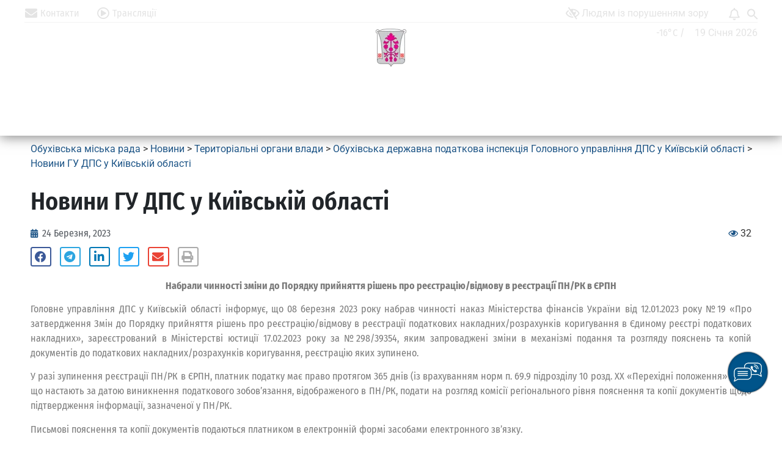

--- FILE ---
content_type: text/html; charset=UTF-8
request_url: https://obcity.gov.ua/2023/03/24/novini-gu-dps-u-kiivskiy-oblasti-87/
body_size: 76786
content:
 
<!DOCTYPE html>
<html lang="uk" prefix="og: http://ogp.me/ns# fb: http://ogp.me/ns/fb#">
<head>
	<meta name="Generator" content="Drupal 9 (https://www.drupal.org)" />
<meta name="MobileOptimized" content="width" />
<meta name="HandheldFriendly" content="true" />
<meta charset="UTF-8" />
	<meta name="viewport" content="width=device-width, initial-scale=1" />
	<link rel="profile" href="https://gmpg.org/xfn/11" />
	<link rel="pingback" href="https://obcity.gov.ua/xmlrpc.php" />
	<title>Новини ГУ ДПС у Київській області &#8211; Обухівська міська рада</title>
<meta name='robots' content='max-image-preview:large' />
	<style>img:is([sizes="auto" i], [sizes^="auto," i]) { contain-intrinsic-size: 3000px 1500px }</style>
	<link rel='dns-prefetch' href='//maps.google.com' />
<link rel='dns-prefetch' href='//www.google.com' />
<link rel='dns-prefetch' href='//cdn.linearicons.com' />
<link rel='dns-prefetch' href='//use.fontawesome.com' />
<link rel='dns-prefetch' href='//fonts.googleapis.com' />
<link rel="alternate" type="text/calendar" title="Обухівська міська рада &raquo; iCal Feed" href="https://obcity.gov.ua/events/?ical=1" />
<script type="text/javascript">
/* <![CDATA[ */
window._wpemojiSettings = {"baseUrl":"https:\/\/s.w.org\/images\/core\/emoji\/15.0.3\/72x72\/","ext":".png","svgUrl":"https:\/\/s.w.org\/images\/core\/emoji\/15.0.3\/svg\/","svgExt":".svg","source":{"wpemoji":"https:\/\/obcity.gov.ua\/dropall\/js\/wp-emoji.js","twemoji":"https:\/\/obcity.gov.ua\/dropall\/js\/twemoji.js"}};
/**
 * @output wp-includes/js/wp-emoji-loader.js
 */

/**
 * Emoji Settings as exported in PHP via _print_emoji_detection_script().
 * @typedef WPEmojiSettings
 * @type {object}
 * @property {?object} source
 * @property {?string} source.concatemoji
 * @property {?string} source.twemoji
 * @property {?string} source.wpemoji
 * @property {?boolean} DOMReady
 * @property {?Function} readyCallback
 */

/**
 * Support tests.
 * @typedef SupportTests
 * @type {object}
 * @property {?boolean} flag
 * @property {?boolean} emoji
 */

/**
 * IIFE to detect emoji support and load Twemoji if needed.
 *
 * @param {Window} window
 * @param {Document} document
 * @param {WPEmojiSettings} settings
 */
( function wpEmojiLoader( window, document, settings ) {
	if ( typeof Promise === 'undefined' ) {
		return;
	}

	var sessionStorageKey = 'wpEmojiSettingsSupports';
	var tests = [ 'flag', 'emoji' ];

	/**
	 * Checks whether the browser supports offloading to a Worker.
	 *
	 * @since 6.3.0
	 *
	 * @private
	 *
	 * @returns {boolean}
	 */
	function supportsWorkerOffloading() {
		return (
			typeof Worker !== 'undefined' &&
			typeof OffscreenCanvas !== 'undefined' &&
			typeof URL !== 'undefined' &&
			URL.createObjectURL &&
			typeof Blob !== 'undefined'
		);
	}

	/**
	 * @typedef SessionSupportTests
	 * @type {object}
	 * @property {number} timestamp
	 * @property {SupportTests} supportTests
	 */

	/**
	 * Get support tests from session.
	 *
	 * @since 6.3.0
	 *
	 * @private
	 *
	 * @returns {?SupportTests} Support tests, or null if not set or older than 1 week.
	 */
	function getSessionSupportTests() {
		try {
			/** @type {SessionSupportTests} */
			var item = JSON.parse(
				sessionStorage.getItem( sessionStorageKey )
			);
			if (
				typeof item === 'object' &&
				typeof item.timestamp === 'number' &&
				new Date().valueOf() < item.timestamp + 604800 && // Note: Number is a week in seconds.
				typeof item.supportTests === 'object'
			) {
				return item.supportTests;
			}
		} catch ( e ) {}
		return null;
	}

	/**
	 * Persist the supports in session storage.
	 *
	 * @since 6.3.0
	 *
	 * @private
	 *
	 * @param {SupportTests} supportTests Support tests.
	 */
	function setSessionSupportTests( supportTests ) {
		try {
			/** @type {SessionSupportTests} */
			var item = {
				supportTests: supportTests,
				timestamp: new Date().valueOf()
			};

			sessionStorage.setItem(
				sessionStorageKey,
				JSON.stringify( item )
			);
		} catch ( e ) {}
	}

	/**
	 * Checks if two sets of Emoji characters render the same visually.
	 *
	 * This function may be serialized to run in a Worker. Therefore, it cannot refer to variables from the containing
	 * scope. Everything must be passed by parameters.
	 *
	 * @since 4.9.0
	 *
	 * @private
	 *
	 * @param {CanvasRenderingContext2D} context 2D Context.
	 * @param {string} set1 Set of Emoji to test.
	 * @param {string} set2 Set of Emoji to test.
	 *
	 * @return {boolean} True if the two sets render the same.
	 */
	function emojiSetsRenderIdentically( context, set1, set2 ) {
		// Cleanup from previous test.
		context.clearRect( 0, 0, context.canvas.width, context.canvas.height );
		context.fillText( set1, 0, 0 );
		var rendered1 = new Uint32Array(
			context.getImageData(
				0,
				0,
				context.canvas.width,
				context.canvas.height
			).data
		);

		// Cleanup from previous test.
		context.clearRect( 0, 0, context.canvas.width, context.canvas.height );
		context.fillText( set2, 0, 0 );
		var rendered2 = new Uint32Array(
			context.getImageData(
				0,
				0,
				context.canvas.width,
				context.canvas.height
			).data
		);

		return rendered1.every( function ( rendered2Data, index ) {
			return rendered2Data === rendered2[ index ];
		} );
	}

	/**
	 * Determines if the browser properly renders Emoji that Twemoji can supplement.
	 *
	 * This function may be serialized to run in a Worker. Therefore, it cannot refer to variables from the containing
	 * scope. Everything must be passed by parameters.
	 *
	 * @since 4.2.0
	 *
	 * @private
	 *
	 * @param {CanvasRenderingContext2D} context 2D Context.
	 * @param {string} type Whether to test for support of "flag" or "emoji".
	 * @param {Function} emojiSetsRenderIdentically Reference to emojiSetsRenderIdentically function, needed due to minification.
	 *
	 * @return {boolean} True if the browser can render emoji, false if it cannot.
	 */
	function browserSupportsEmoji( context, type, emojiSetsRenderIdentically ) {
		var isIdentical;

		switch ( type ) {
			case 'flag':
				/*
				 * Test for Transgender flag compatibility. Added in Unicode 13.
				 *
				 * To test for support, we try to render it, and compare the rendering to how it would look if
				 * the browser doesn't render it correctly (white flag emoji + transgender symbol).
				 */
				isIdentical = emojiSetsRenderIdentically(
					context,
					'\uD83C\uDFF3\uFE0F\u200D\u26A7\uFE0F', // as a zero-width joiner sequence
					'\uD83C\uDFF3\uFE0F\u200B\u26A7\uFE0F' // separated by a zero-width space
				);

				if ( isIdentical ) {
					return false;
				}

				/*
				 * Test for UN flag compatibility. This is the least supported of the letter locale flags,
				 * so gives us an easy test for full support.
				 *
				 * To test for support, we try to render it, and compare the rendering to how it would look if
				 * the browser doesn't render it correctly ([U] + [N]).
				 */
				isIdentical = emojiSetsRenderIdentically(
					context,
					'\uD83C\uDDFA\uD83C\uDDF3', // as the sequence of two code points
					'\uD83C\uDDFA\u200B\uD83C\uDDF3' // as the two code points separated by a zero-width space
				);

				if ( isIdentical ) {
					return false;
				}

				/*
				 * Test for English flag compatibility. England is a country in the United Kingdom, it
				 * does not have a two letter locale code but rather a five letter sub-division code.
				 *
				 * To test for support, we try to render it, and compare the rendering to how it would look if
				 * the browser doesn't render it correctly (black flag emoji + [G] + [B] + [E] + [N] + [G]).
				 */
				isIdentical = emojiSetsRenderIdentically(
					context,
					// as the flag sequence
					'\uD83C\uDFF4\uDB40\uDC67\uDB40\uDC62\uDB40\uDC65\uDB40\uDC6E\uDB40\uDC67\uDB40\uDC7F',
					// with each code point separated by a zero-width space
					'\uD83C\uDFF4\u200B\uDB40\uDC67\u200B\uDB40\uDC62\u200B\uDB40\uDC65\u200B\uDB40\uDC6E\u200B\uDB40\uDC67\u200B\uDB40\uDC7F'
				);

				return ! isIdentical;
			case 'emoji':
				/*
				 * Four and twenty blackbirds baked in a pie.
				 *
				 * To test for Emoji 15.0 support, try to render a new emoji: Blackbird.
				 *
				 * The Blackbird is a ZWJ sequence combining 🐦 Bird and ⬛ large black square.,
				 *
				 * 0x1F426 (\uD83D\uDC26) == Bird
				 * 0x200D == Zero-Width Joiner (ZWJ) that links the code points for the new emoji or
				 * 0x200B == Zero-Width Space (ZWS) that is rendered for clients not supporting the new emoji.
				 * 0x2B1B == Large Black Square
				 *
				 * When updating this test for future Emoji releases, ensure that individual emoji that make up the
				 * sequence come from older emoji standards.
				 */
				isIdentical = emojiSetsRenderIdentically(
					context,
					'\uD83D\uDC26\u200D\u2B1B', // as the zero-width joiner sequence
					'\uD83D\uDC26\u200B\u2B1B' // separated by a zero-width space
				);

				return ! isIdentical;
		}

		return false;
	}

	/**
	 * Checks emoji support tests.
	 *
	 * This function may be serialized to run in a Worker. Therefore, it cannot refer to variables from the containing
	 * scope. Everything must be passed by parameters.
	 *
	 * @since 6.3.0
	 *
	 * @private
	 *
	 * @param {string[]} tests Tests.
	 * @param {Function} browserSupportsEmoji Reference to browserSupportsEmoji function, needed due to minification.
	 * @param {Function} emojiSetsRenderIdentically Reference to emojiSetsRenderIdentically function, needed due to minification.
	 *
	 * @return {SupportTests} Support tests.
	 */
	function testEmojiSupports( tests, browserSupportsEmoji, emojiSetsRenderIdentically ) {
		var canvas;
		if (
			typeof WorkerGlobalScope !== 'undefined' &&
			self instanceof WorkerGlobalScope
		) {
			canvas = new OffscreenCanvas( 300, 150 ); // Dimensions are default for HTMLCanvasElement.
		} else {
			canvas = document.createElement( 'canvas' );
		}

		var context = canvas.getContext( '2d', { willReadFrequently: true } );

		/*
		 * Chrome on OS X added native emoji rendering in M41. Unfortunately,
		 * it doesn't work when the font is bolder than 500 weight. So, we
		 * check for bold rendering support to avoid invisible emoji in Chrome.
		 */
		context.textBaseline = 'top';
		context.font = '600 32px Arial';

		var supports = {};
		tests.forEach( function ( test ) {
			supports[ test ] = browserSupportsEmoji( context, test, emojiSetsRenderIdentically );
		} );
		return supports;
	}

	/**
	 * Adds a script to the head of the document.
	 *
	 * @ignore
	 *
	 * @since 4.2.0
	 *
	 * @param {string} src The url where the script is located.
	 *
	 * @return {void}
	 */
	function addScript( src ) {
		var script = document.createElement( 'script' );
		script.src = src;
		script.defer = true;
		document.head.appendChild( script );
	}

	settings.supports = {
		everything: true,
		everythingExceptFlag: true
	};

	// Create a promise for DOMContentLoaded since the worker logic may finish after the event has fired.
	var domReadyPromise = new Promise( function ( resolve ) {
		document.addEventListener( 'DOMContentLoaded', resolve, {
			once: true
		} );
	} );

	// Obtain the emoji support from the browser, asynchronously when possible.
	new Promise( function ( resolve ) {
		var supportTests = getSessionSupportTests();
		if ( supportTests ) {
			resolve( supportTests );
			return;
		}

		if ( supportsWorkerOffloading() ) {
			try {
				// Note that the functions are being passed as arguments due to minification.
				var workerScript =
					'postMessage(' +
					testEmojiSupports.toString() +
					'(' +
					[
						JSON.stringify( tests ),
						browserSupportsEmoji.toString(),
						emojiSetsRenderIdentically.toString()
					].join( ',' ) +
					'));';
				var blob = new Blob( [ workerScript ], {
					type: 'text/javascript'
				} );
				var worker = new Worker( URL.createObjectURL( blob ), { name: 'wpTestEmojiSupports' } );
				worker.onmessage = function ( event ) {
					supportTests = event.data;
					setSessionSupportTests( supportTests );
					worker.terminate();
					resolve( supportTests );
				};
				return;
			} catch ( e ) {}
		}

		supportTests = testEmojiSupports( tests, browserSupportsEmoji, emojiSetsRenderIdentically );
		setSessionSupportTests( supportTests );
		resolve( supportTests );
	} )
		// Once the browser emoji support has been obtained from the session, finalize the settings.
		.then( function ( supportTests ) {
			/*
			 * Tests the browser support for flag emojis and other emojis, and adjusts the
			 * support settings accordingly.
			 */
			for ( var test in supportTests ) {
				settings.supports[ test ] = supportTests[ test ];

				settings.supports.everything =
					settings.supports.everything && settings.supports[ test ];

				if ( 'flag' !== test ) {
					settings.supports.everythingExceptFlag =
						settings.supports.everythingExceptFlag &&
						settings.supports[ test ];
				}
			}

			settings.supports.everythingExceptFlag =
				settings.supports.everythingExceptFlag &&
				! settings.supports.flag;

			// Sets DOMReady to false and assigns a ready function to settings.
			settings.DOMReady = false;
			settings.readyCallback = function () {
				settings.DOMReady = true;
			};
		} )
		.then( function () {
			return domReadyPromise;
		} )
		.then( function () {
			// When the browser can not render everything we need to load a polyfill.
			if ( ! settings.supports.everything ) {
				settings.readyCallback();

				var src = settings.source || {};

				if ( src.concatemoji ) {
					addScript( src.concatemoji );
				} else if ( src.wpemoji && src.twemoji ) {
					addScript( src.twemoji );
					addScript( src.wpemoji );
				}
			}
		} );
} )( window, document, window._wpemojiSettings );

/* ]]> */
</script>
<link rel='stylesheet' id='sponsors-carousel-css' href='https://obcity.gov.ua/drupal/plugins/sponsors-carousel/css/sponsors-carousel.css' type='text/css' media='all' />
<link rel='stylesheet' id='pwrgrids-css-css' href='https://obcity.gov.ua/drupal/plugins/post-grid-for-elementor/includes/../css/pwrgrids_css.css' type='text/css' media='all' />
<link rel='stylesheet' id='font-awesome-free-css' href='https://use.fontawesome.com/releases/v5.5.0/css/all.css' type='text/css' media='all' />
<style id='wp-emoji-styles-inline-css' type='text/css'>

	img.wp-smiley, img.emoji {
		display: inline !important;
		border: none !important;
		box-shadow: none !important;
		height: 1em !important;
		width: 1em !important;
		margin: 0 0.07em !important;
		vertical-align: -0.1em !important;
		background: none !important;
		padding: 0 !important;
	}
</style>
<link rel='stylesheet' id='wp-block-library-css' href='https://obcity.gov.ua/dropall/css/dist/block-library/style.css' type='text/css' media='all' />
<link rel='stylesheet' id='simple-sitemap-css-css' href='https://obcity.gov.ua/drupal/plugins/simple-sitemap/lib/assets/css/simple-sitemap.css' type='text/css' media='all' />
<style id='classic-theme-styles-inline-css' type='text/css'>
/**
 * These rules are needed for backwards compatibility.
 * They should match the button element rules in the base theme.json file.
 */
.wp-block-button__link {
	color: #ffffff;
	background-color: #32373c;
	border-radius: 9999px; /* 100% causes an oval, but any explicit but really high value retains the pill shape. */

	/* This needs a low specificity so it won't override the rules from the button element if defined in theme.json. */
	box-shadow: none;
	text-decoration: none;

	/* The extra 2px are added to size solids the same as the outline versions.*/
	padding: calc(0.667em + 2px) calc(1.333em + 2px);

	font-size: 1.125em;
}

.wp-block-file__button {
	background: #32373c;
	color: #ffffff;
	text-decoration: none;
}

</style>
<style id='global-styles-inline-css' type='text/css'>
:root{--wp--preset--aspect-ratio--square: 1;--wp--preset--aspect-ratio--4-3: 4/3;--wp--preset--aspect-ratio--3-4: 3/4;--wp--preset--aspect-ratio--3-2: 3/2;--wp--preset--aspect-ratio--2-3: 2/3;--wp--preset--aspect-ratio--16-9: 16/9;--wp--preset--aspect-ratio--9-16: 9/16;--wp--preset--color--black: #000000;--wp--preset--color--cyan-bluish-gray: #abb8c3;--wp--preset--color--white: #ffffff;--wp--preset--color--pale-pink: #f78da7;--wp--preset--color--vivid-red: #cf2e2e;--wp--preset--color--luminous-vivid-orange: #ff6900;--wp--preset--color--luminous-vivid-amber: #fcb900;--wp--preset--color--light-green-cyan: #7bdcb5;--wp--preset--color--vivid-green-cyan: #00d084;--wp--preset--color--pale-cyan-blue: #8ed1fc;--wp--preset--color--vivid-cyan-blue: #0693e3;--wp--preset--color--vivid-purple: #9b51e0;--wp--preset--gradient--vivid-cyan-blue-to-vivid-purple: linear-gradient(135deg,rgba(6,147,227,1) 0%,rgb(155,81,224) 100%);--wp--preset--gradient--light-green-cyan-to-vivid-green-cyan: linear-gradient(135deg,rgb(122,220,180) 0%,rgb(0,208,130) 100%);--wp--preset--gradient--luminous-vivid-amber-to-luminous-vivid-orange: linear-gradient(135deg,rgba(252,185,0,1) 0%,rgba(255,105,0,1) 100%);--wp--preset--gradient--luminous-vivid-orange-to-vivid-red: linear-gradient(135deg,rgba(255,105,0,1) 0%,rgb(207,46,46) 100%);--wp--preset--gradient--very-light-gray-to-cyan-bluish-gray: linear-gradient(135deg,rgb(238,238,238) 0%,rgb(169,184,195) 100%);--wp--preset--gradient--cool-to-warm-spectrum: linear-gradient(135deg,rgb(74,234,220) 0%,rgb(151,120,209) 20%,rgb(207,42,186) 40%,rgb(238,44,130) 60%,rgb(251,105,98) 80%,rgb(254,248,76) 100%);--wp--preset--gradient--blush-light-purple: linear-gradient(135deg,rgb(255,206,236) 0%,rgb(152,150,240) 100%);--wp--preset--gradient--blush-bordeaux: linear-gradient(135deg,rgb(254,205,165) 0%,rgb(254,45,45) 50%,rgb(107,0,62) 100%);--wp--preset--gradient--luminous-dusk: linear-gradient(135deg,rgb(255,203,112) 0%,rgb(199,81,192) 50%,rgb(65,88,208) 100%);--wp--preset--gradient--pale-ocean: linear-gradient(135deg,rgb(255,245,203) 0%,rgb(182,227,212) 50%,rgb(51,167,181) 100%);--wp--preset--gradient--electric-grass: linear-gradient(135deg,rgb(202,248,128) 0%,rgb(113,206,126) 100%);--wp--preset--gradient--midnight: linear-gradient(135deg,rgb(2,3,129) 0%,rgb(40,116,252) 100%);--wp--preset--font-size--small: 13px;--wp--preset--font-size--medium: 20px;--wp--preset--font-size--large: 36px;--wp--preset--font-size--x-large: 42px;--wp--preset--spacing--20: 0.44rem;--wp--preset--spacing--30: 0.67rem;--wp--preset--spacing--40: 1rem;--wp--preset--spacing--50: 1.5rem;--wp--preset--spacing--60: 2.25rem;--wp--preset--spacing--70: 3.38rem;--wp--preset--spacing--80: 5.06rem;--wp--preset--shadow--natural: 6px 6px 9px rgba(0, 0, 0, 0.2);--wp--preset--shadow--deep: 12px 12px 50px rgba(0, 0, 0, 0.4);--wp--preset--shadow--sharp: 6px 6px 0px rgba(0, 0, 0, 0.2);--wp--preset--shadow--outlined: 6px 6px 0px -3px rgba(255, 255, 255, 1), 6px 6px rgba(0, 0, 0, 1);--wp--preset--shadow--crisp: 6px 6px 0px rgba(0, 0, 0, 1);}:where(.is-layout-flex){gap: 0.5em;}:where(.is-layout-grid){gap: 0.5em;}body .is-layout-flex{display: flex;}.is-layout-flex{flex-wrap: wrap;align-items: center;}.is-layout-flex > :is(*, div){margin: 0;}body .is-layout-grid{display: grid;}.is-layout-grid > :is(*, div){margin: 0;}:where(.wp-block-columns.is-layout-flex){gap: 2em;}:where(.wp-block-columns.is-layout-grid){gap: 2em;}:where(.wp-block-post-template.is-layout-flex){gap: 1.25em;}:where(.wp-block-post-template.is-layout-grid){gap: 1.25em;}.has-black-color{color: var(--wp--preset--color--black) !important;}.has-cyan-bluish-gray-color{color: var(--wp--preset--color--cyan-bluish-gray) !important;}.has-white-color{color: var(--wp--preset--color--white) !important;}.has-pale-pink-color{color: var(--wp--preset--color--pale-pink) !important;}.has-vivid-red-color{color: var(--wp--preset--color--vivid-red) !important;}.has-luminous-vivid-orange-color{color: var(--wp--preset--color--luminous-vivid-orange) !important;}.has-luminous-vivid-amber-color{color: var(--wp--preset--color--luminous-vivid-amber) !important;}.has-light-green-cyan-color{color: var(--wp--preset--color--light-green-cyan) !important;}.has-vivid-green-cyan-color{color: var(--wp--preset--color--vivid-green-cyan) !important;}.has-pale-cyan-blue-color{color: var(--wp--preset--color--pale-cyan-blue) !important;}.has-vivid-cyan-blue-color{color: var(--wp--preset--color--vivid-cyan-blue) !important;}.has-vivid-purple-color{color: var(--wp--preset--color--vivid-purple) !important;}.has-black-background-color{background-color: var(--wp--preset--color--black) !important;}.has-cyan-bluish-gray-background-color{background-color: var(--wp--preset--color--cyan-bluish-gray) !important;}.has-white-background-color{background-color: var(--wp--preset--color--white) !important;}.has-pale-pink-background-color{background-color: var(--wp--preset--color--pale-pink) !important;}.has-vivid-red-background-color{background-color: var(--wp--preset--color--vivid-red) !important;}.has-luminous-vivid-orange-background-color{background-color: var(--wp--preset--color--luminous-vivid-orange) !important;}.has-luminous-vivid-amber-background-color{background-color: var(--wp--preset--color--luminous-vivid-amber) !important;}.has-light-green-cyan-background-color{background-color: var(--wp--preset--color--light-green-cyan) !important;}.has-vivid-green-cyan-background-color{background-color: var(--wp--preset--color--vivid-green-cyan) !important;}.has-pale-cyan-blue-background-color{background-color: var(--wp--preset--color--pale-cyan-blue) !important;}.has-vivid-cyan-blue-background-color{background-color: var(--wp--preset--color--vivid-cyan-blue) !important;}.has-vivid-purple-background-color{background-color: var(--wp--preset--color--vivid-purple) !important;}.has-black-border-color{border-color: var(--wp--preset--color--black) !important;}.has-cyan-bluish-gray-border-color{border-color: var(--wp--preset--color--cyan-bluish-gray) !important;}.has-white-border-color{border-color: var(--wp--preset--color--white) !important;}.has-pale-pink-border-color{border-color: var(--wp--preset--color--pale-pink) !important;}.has-vivid-red-border-color{border-color: var(--wp--preset--color--vivid-red) !important;}.has-luminous-vivid-orange-border-color{border-color: var(--wp--preset--color--luminous-vivid-orange) !important;}.has-luminous-vivid-amber-border-color{border-color: var(--wp--preset--color--luminous-vivid-amber) !important;}.has-light-green-cyan-border-color{border-color: var(--wp--preset--color--light-green-cyan) !important;}.has-vivid-green-cyan-border-color{border-color: var(--wp--preset--color--vivid-green-cyan) !important;}.has-pale-cyan-blue-border-color{border-color: var(--wp--preset--color--pale-cyan-blue) !important;}.has-vivid-cyan-blue-border-color{border-color: var(--wp--preset--color--vivid-cyan-blue) !important;}.has-vivid-purple-border-color{border-color: var(--wp--preset--color--vivid-purple) !important;}.has-vivid-cyan-blue-to-vivid-purple-gradient-background{background: var(--wp--preset--gradient--vivid-cyan-blue-to-vivid-purple) !important;}.has-light-green-cyan-to-vivid-green-cyan-gradient-background{background: var(--wp--preset--gradient--light-green-cyan-to-vivid-green-cyan) !important;}.has-luminous-vivid-amber-to-luminous-vivid-orange-gradient-background{background: var(--wp--preset--gradient--luminous-vivid-amber-to-luminous-vivid-orange) !important;}.has-luminous-vivid-orange-to-vivid-red-gradient-background{background: var(--wp--preset--gradient--luminous-vivid-orange-to-vivid-red) !important;}.has-very-light-gray-to-cyan-bluish-gray-gradient-background{background: var(--wp--preset--gradient--very-light-gray-to-cyan-bluish-gray) !important;}.has-cool-to-warm-spectrum-gradient-background{background: var(--wp--preset--gradient--cool-to-warm-spectrum) !important;}.has-blush-light-purple-gradient-background{background: var(--wp--preset--gradient--blush-light-purple) !important;}.has-blush-bordeaux-gradient-background{background: var(--wp--preset--gradient--blush-bordeaux) !important;}.has-luminous-dusk-gradient-background{background: var(--wp--preset--gradient--luminous-dusk) !important;}.has-pale-ocean-gradient-background{background: var(--wp--preset--gradient--pale-ocean) !important;}.has-electric-grass-gradient-background{background: var(--wp--preset--gradient--electric-grass) !important;}.has-midnight-gradient-background{background: var(--wp--preset--gradient--midnight) !important;}.has-small-font-size{font-size: var(--wp--preset--font-size--small) !important;}.has-medium-font-size{font-size: var(--wp--preset--font-size--medium) !important;}.has-large-font-size{font-size: var(--wp--preset--font-size--large) !important;}.has-x-large-font-size{font-size: var(--wp--preset--font-size--x-large) !important;}
:where(.wp-block-post-template.is-layout-flex){gap: 1.25em;}:where(.wp-block-post-template.is-layout-grid){gap: 1.25em;}
:where(.wp-block-columns.is-layout-flex){gap: 2em;}:where(.wp-block-columns.is-layout-grid){gap: 2em;}
:root :where(.wp-block-pullquote){font-size: 1.5em;line-height: 1.6;}
</style>
<link rel='stylesheet' id='css-style-css' href='https://obcity.gov.ua/drupal/plugins/comfortable-reading-premium/css/custom.css' type='text/css' media='all' />
<link rel='stylesheet' id='contact-form-7-css' href='https://obcity.gov.ua/drupal/plugins/contact-form-7/includes/css/styles.css' type='text/css' media='all' />
<link rel='stylesheet' id='devrvk-gv-solutions-css' href='https://obcity.gov.ua/drupal/plugins/devrvk-gv-solutions/public/css/devrvk-gv-solutions-public-2807.css' type='text/css' media='all' />
<link rel='stylesheet' id='jquery-ui-css' href='https://obcity.gov.ua/drupal/plugins/devrvk-gv-solutions/public/css/jquery-ui.css' type='text/css' media='all' />
<link rel='stylesheet' id='bootstrap-css' href='https://obcity.gov.ua/drupal/plugins/devrvk-gv-solutions/public/css/bootstrap.min.css' type='text/css' media='all' />
<link rel='stylesheet' id='pageloader-fonts-css' href='//fonts.googleapis.com/css?family=Roboto%3A300' type='text/css' media='all' />
<link rel='stylesheet' id='font-awesome-css' href='https://obcity.gov.ua/drupal/plugins/elementor/assets/lib/font-awesome/css/font-awesome.css' type='text/css' media='all' />
<link rel='stylesheet' id='pcp_swiper-css' href='https://obcity.gov.ua/drupal/plugins/post-carousel/public/assets/css/swiper-bundle.css' type='text/css' media='all' />
<link rel='stylesheet' id='pcp-style-css' href='https://obcity.gov.ua/drupal/plugins/post-carousel/public/assets/css/style.css' type='text/css' media='all' />
<style id='pcp-style-inline-css' type='text/css'>
#pcp_wrapper-35411 .pcp-section-title{ color: #e4e4e4; font-size: 24px; margin: 0 0 15px 0; font-family: 'Fira Sans Condensed', Sans-serif; font-weight: 600; }#pcp_wrapper-35411 .sp-pcp-row{ margin-right: -10px;margin-left: -10px;}#pcp_wrapper-35411 .sp-pcp-row [class*='sp-pcp-col-']{padding-right: 10px;padding-left: 10px;padding-bottom: 20px;}.pcp-wrapper-35411 .sp-pcp-title a {color: #e4e4e4;display: inherit;} .pcp-wrapper-35411 .sp-pcp-title a:hover {color: #edbf2c;}#pcp_wrapper-35411 .dots .swiper-pagination-bullet{ background: #cccccc; } #pcp_wrapper-35411 .dots .swiper-pagination-bullet-active { background: #edbf2c; }#pcp_wrapper-35411 .pcp-button-prev,
#pcp_wrapper-35411 .pcp-button-next{ background-image: none; background-size: auto; background-color: transparent; height: 33px; width: 33px; margin-top: 8px; border: 1px solid #e4e4e4; text-align: center; line-height: 30px; -webkit-transition: 0.3s; }#pcp_wrapper-35411 .pcp-button-prev:hover, #pcp_wrapper-35411 .pcp-button-next:hover{ background-color: #e4e4e4; border-color: #e4e4e4; } #pcp_wrapper-35411 .pcp-button-prev .fa, #pcp_wrapper-35411 .pcp-button-next .fa { color: #e4e4e4; } #pcp_wrapper-35411 .pcp-button-prev:hover .fa, #pcp_wrapper-35411 .pcp-button-next:hover .fa { color: #1d5587; } #pcp_wrapper-35411.pcp-carousel-wrapper .sp-pcp-post{ margin-top: 0; }#pcp_wrapper-35411 .sp-pcp-post {padding: 0 0 0 0;}#pcp_wrapper-35411 .sp-pcp-post {border: 0px solid #e2e2e2;}#pcp_wrapper-35411 .sp-pcp-post {border-radius: 0;}#pcp_wrapper-35411 .sp-pcp-post{background-color: transparent;}.pcp-wrapper-35411 .sp-pcp-post-meta li,.pcp-wrapper-35411 .sp-pcp-post-meta ul,.pcp-wrapper-35411 .sp-pcp-post-meta li a{color: #e4e4e4;}.pcp-wrapper-35411 .sp-pcp-post-meta li a:hover{color: #edbf2c;}#pcp_wrapper-35411 .pcp-post-pagination .page-numbers.current, #pcp_wrapper-35411 .pcp-post-pagination a.active , #pcp_wrapper-35411 .pcp-post-pagination a:hover{ color: #ffffff; background: #e1624b; border-color: #e1624b; }#pcp_wrapper-35411 .pcp-post-pagination .page-numbers, .pcp-post-pagination a{ background: #ffffff; color:#5e5e5e; border-color: #bbbbbb; }#pcp_wrapper-35400 .pcp-section-title{ color: #1d5587; font-size: 24px; margin: 0 0 15px 0; font-family: 'Fira Sans Condensed', Sans-serif; font-weight: 600; }#pcp_wrapper-35400 .sp-pcp-row{ margin-right: -10px;margin-left: -10px;}#pcp_wrapper-35400 .sp-pcp-row [class*='sp-pcp-col-']{padding-right: 10px;padding-left: 10px;padding-bottom: 20px;}.pcp-wrapper-35400 .sp-pcp-title a {color: #1d5587;display: inherit;} .pcp-wrapper-35400 .sp-pcp-title a:hover {color: #edbf2c;}#pcp_wrapper-35400 .dots .swiper-pagination-bullet{ background: #cccccc; } #pcp_wrapper-35400 .dots .swiper-pagination-bullet-active { background: #1d5587; }#pcp_wrapper-35400 .pcp-button-prev,
#pcp_wrapper-35400 .pcp-button-next{ background-image: none; background-size: auto; background-color: transparent; height: 33px; width: 33px; margin-top: 8px; border: 1px solid #1d5587; text-align: center; line-height: 30px; -webkit-transition: 0.3s; }#pcp_wrapper-35400 .pcp-button-prev:hover, #pcp_wrapper-35400 .pcp-button-next:hover{ background-color: #1d5587; border-color: #1d5587; } #pcp_wrapper-35400 .pcp-button-prev .fa, #pcp_wrapper-35400 .pcp-button-next .fa { color: #1d5587; } #pcp_wrapper-35400 .pcp-button-prev:hover .fa, #pcp_wrapper-35400 .pcp-button-next:hover .fa { color: #e4e4e4; } #pcp_wrapper-35400.pcp-carousel-wrapper .sp-pcp-post{ margin-top: 0; }#pcp_wrapper-35400 .sp-pcp-post {padding: 0 0 0 0;}#pcp_wrapper-35400 .sp-pcp-post {border: 0px solid #e2e2e2;}#pcp_wrapper-35400 .sp-pcp-post {border-radius: 0;}#pcp_wrapper-35400 .sp-pcp-post{background-color: transparent;}.pcp-wrapper-35400 .sp-pcp-post-meta li,.pcp-wrapper-35400 .sp-pcp-post-meta ul,.pcp-wrapper-35400 .sp-pcp-post-meta li a{color: #888;}.pcp-wrapper-35400 .sp-pcp-post-meta li a:hover{color: #edbf2c;}#pcp_wrapper-35400 .pcp-post-pagination .page-numbers.current, #pcp_wrapper-35400 .pcp-post-pagination a.active , #pcp_wrapper-35400 .pcp-post-pagination a:hover{ color: #ffffff; background: #e1624b; border-color: #e1624b; }#pcp_wrapper-35400 .pcp-post-pagination .page-numbers, .pcp-post-pagination a{ background: #ffffff; color:#5e5e5e; border-color: #bbbbbb; }
</style>
<link rel='stylesheet' id='dashicons-css' href='https://obcity.gov.ua/dropall/css/dashicons.css' type='text/css' media='all' />
<link rel='stylesheet' id='post-views-counter-frontend-css' href='https://obcity.gov.ua/drupal/plugins/post-views-counter/css/frontend.css' type='text/css' media='all' />
<link rel='stylesheet' id='rs-plugin-settings-css' href='https://obcity.gov.ua/drupal/plugins/revslider/public/assets/css/rs6.css' type='text/css' media='all' />
<style id='rs-plugin-settings-inline-css' type='text/css'>
#rs-demo-id {}
</style>
<link rel='stylesheet' id='simple_spoiler_style-css' href='https://obcity.gov.ua/drupal/plugins/simple-spoiler/css/simple-spoiler.min.css' type='text/css' media='all' />
<link rel='stylesheet' id='sbttb-fonts-css' href='https://obcity.gov.ua/drupal/plugins/smooth-back-to-top-button/assets/css/sbttb-fonts.css' type='text/css' media='all' />
<link rel='stylesheet' id='sbttb-style-css' href='https://obcity.gov.ua/drupal/plugins/smooth-back-to-top-button/assets/css/smooth-back-to-top-button.css' type='text/css' media='all' />
<link rel='stylesheet' id='shortcode_style-css' href='https://obcity.gov.ua/drupal/plugins/wp-notification-bell/includes/stylesheet.css' type='text/css' media='all' />
<link rel='stylesheet' id='wp-polls-css' href='https://obcity.gov.ua/drupal/plugins/wp-polls/polls-css.css' type='text/css' media='all' />
<style id='wp-polls-inline-css' type='text/css'>
.wp-polls .pollbar {
	margin: 1px;
	font-size: 8px;
	line-height: 10px;
	height: 10px;
	background: #3ccccc;
	border: 1px solid #c8c8c8;
}

</style>
<link rel='stylesheet' id='ivory-search-styles-css' href='https://obcity.gov.ua/drupal/plugins/add-search-to-menu/public/css/ivory-search.min.css' type='text/css' media='all' />
<link rel='stylesheet' id='hfe-style-css' href='https://obcity.gov.ua/drupal/plugins/header-footer-elementor/assets/css/header-footer-elementor.css' type='text/css' media='all' />
<link rel='stylesheet' id='elementor-icons-css' href='https://obcity.gov.ua/drupal/plugins/elementor/assets/lib/eicons/css/elementor-icons.css' type='text/css' media='all' />
<link rel='stylesheet' id='elementor-frontend-css' href='https://obcity.gov.ua/drupal/plugins/elementor/assets/css/frontend.css' type='text/css' media='all' />
<style id='elementor-frontend-inline-css' type='text/css'>
.elementor-kit-21190{--e-global-color-primary:#6EC1E4;--e-global-color-secondary:#54595F;--e-global-color-text:#7A7A7A;--e-global-color-accent:#61CE70;--e-global-typography-primary-font-family:"Fira Sans Condensed";--e-global-typography-primary-font-weight:600;--e-global-typography-secondary-font-family:"Fira Sans Condensed";--e-global-typography-secondary-font-weight:400;--e-global-typography-text-font-family:"Fira Sans Condensed";--e-global-typography-text-font-weight:400;--e-global-typography-accent-font-family:"Fira Sans Condensed";--e-global-typography-accent-font-weight:500;}.elementor-kit-21190 e-page-transition{background-color:#FFBC7D;}.elementor-section.elementor-section-boxed > .elementor-container{max-width:1140px;}.e-con{--container-max-width:1140px;}.elementor-widget:not(:last-child){margin-block-end:20px;}.elementor-element{--widgets-spacing:20px 20px;--widgets-spacing-row:20px;--widgets-spacing-column:20px;}{}h1.entry-title{display:var(--page-title-display);}@media(max-width:1024px){.elementor-section.elementor-section-boxed > .elementor-container{max-width:1024px;}.e-con{--container-max-width:1024px;}}@media(max-width:767px){.elementor-section.elementor-section-boxed > .elementor-container{max-width:767px;}.e-con{--container-max-width:767px;}}
.elementor-34963 .elementor-element.elementor-element-a389c2f > .elementor-background-overlay{background-color:transparent;background-image:radial-gradient(at center center, #1B4B7D 0%, #114C81 70%);opacity:0.95;}.elementor-34963 .elementor-element.elementor-element-a389c2f > .elementor-container{max-width:1200px;}.elementor-34963 .elementor-element.elementor-element-a389c2f .elementor-background-overlay{filter:brightness( 100% ) contrast( 100% ) saturate( 100% ) blur( 0px ) hue-rotate( 0deg );}.elementor-34963 .elementor-element.elementor-element-a389c2f{box-shadow:0px 2px 20px 0px rgba(0,0,0,0.5);margin-top:0px;margin-bottom:0px;padding:10px 0px 0px 0px;}.elementor-34963 .elementor-element.elementor-element-63b7ee7 > .elementor-element-populated{margin:0px 0px 0px 0px;--e-column-margin-right:0px;--e-column-margin-left:0px;padding:0px 0px 0px 0px;}.elementor-34963 .elementor-element.elementor-element-0bc65cc > .elementor-container > .elementor-column > .elementor-widget-wrap{align-content:center;align-items:center;}.elementor-34963 .elementor-element.elementor-element-0bc65cc{border-style:solid;border-width:0px 0px 1px 0px;border-color:#E4E4E475;margin-top:0px;margin-bottom:0px;padding:0px 21px 2px 1px;}.elementor-34963 .elementor-element.elementor-element-f473ebe > .elementor-element-populated{text-align:left;}.elementor-widget-icon-box.elementor-view-stacked .elementor-icon{background-color:var( --e-global-color-primary );}.elementor-widget-icon-box.elementor-view-framed .elementor-icon, .elementor-widget-icon-box.elementor-view-default .elementor-icon{fill:var( --e-global-color-primary );color:var( --e-global-color-primary );border-color:var( --e-global-color-primary );}.elementor-widget-icon-box .elementor-icon-box-title{color:var( --e-global-color-primary );}.elementor-widget-icon-box .elementor-icon-box-title, .elementor-widget-icon-box .elementor-icon-box-title a{font-family:var( --e-global-typography-primary-font-family ), Sans-serif;font-weight:var( --e-global-typography-primary-font-weight );}.elementor-widget-icon-box .elementor-icon-box-description{color:var( --e-global-color-text );font-family:var( --e-global-typography-text-font-family ), Sans-serif;font-weight:var( --e-global-typography-text-font-weight );}.elementor-34963 .elementor-element.elementor-element-882f7b8{--icon-box-icon-margin:5px;}.elementor-34963 .elementor-element.elementor-element-882f7b8.elementor-view-stacked .elementor-icon{background-color:#E4E4E4;}.elementor-34963 .elementor-element.elementor-element-882f7b8.elementor-view-framed .elementor-icon, .elementor-34963 .elementor-element.elementor-element-882f7b8.elementor-view-default .elementor-icon{fill:#E4E4E4;color:#E4E4E4;border-color:#E4E4E4;}.elementor-34963 .elementor-element.elementor-element-882f7b8 .elementor-icon{font-size:20px;}.elementor-34963 .elementor-element.elementor-element-882f7b8 .elementor-icon-box-title{color:#E4E4E4;}.elementor-34963 .elementor-element.elementor-element-882f7b8 .elementor-icon-box-title, .elementor-34963 .elementor-element.elementor-element-882f7b8 .elementor-icon-box-title a{font-family:"Fira Sans Condensed", Sans-serif;font-weight:400;}.elementor-34963 .elementor-element.elementor-element-882f7b8 .elementor-icon-box-description{color:#E4E4E4;font-family:"Fira Sans Condensed", Sans-serif;font-weight:400;}.elementor-34963 .elementor-element.elementor-element-3cd538e{--icon-box-icon-margin:5px;}.elementor-34963 .elementor-element.elementor-element-3cd538e.elementor-view-stacked .elementor-icon{background-color:#E4E4E4;}.elementor-34963 .elementor-element.elementor-element-3cd538e.elementor-view-framed .elementor-icon, .elementor-34963 .elementor-element.elementor-element-3cd538e.elementor-view-default .elementor-icon{fill:#E4E4E4;color:#E4E4E4;border-color:#E4E4E4;}.elementor-34963 .elementor-element.elementor-element-3cd538e .elementor-icon{font-size:20px;}.elementor-34963 .elementor-element.elementor-element-3cd538e .elementor-icon-box-title{color:#E4E4E4;}.elementor-34963 .elementor-element.elementor-element-3cd538e .elementor-icon-box-title, .elementor-34963 .elementor-element.elementor-element-3cd538e .elementor-icon-box-title a{font-family:"Fira Sans Condensed", Sans-serif;font-weight:400;}.elementor-34963 .elementor-element.elementor-element-3cd538e .elementor-icon-box-description{color:#E4E4E4;font-family:"Fira Sans Condensed", Sans-serif;font-weight:400;}.elementor-34963 .elementor-element.elementor-element-3eb9bc2.elementor-column > .elementor-widget-wrap{justify-content:flex-start;}.elementor-34963 .elementor-element.elementor-element-aa9c247{--icon-box-icon-margin:10px;}.elementor-34963 .elementor-element.elementor-element-aa9c247.elementor-view-stacked .elementor-icon{background-color:#E4E4E4;}.elementor-34963 .elementor-element.elementor-element-aa9c247.elementor-view-framed .elementor-icon, .elementor-34963 .elementor-element.elementor-element-aa9c247.elementor-view-default .elementor-icon{fill:#E4E4E4;color:#E4E4E4;border-color:#E4E4E4;}.elementor-34963 .elementor-element.elementor-element-aa9c247 .elementor-icon{font-size:20px;}.elementor-34963 .elementor-element.elementor-element-aa9c247 .elementor-icon-box-title{color:#E4E4E4;}.elementor-34963 .elementor-element.elementor-element-aa9c247 .elementor-icon-box-title, .elementor-34963 .elementor-element.elementor-element-aa9c247 .elementor-icon-box-title a{font-family:"Roboto", Sans-serif;font-weight:400;}.elementor-34963 .elementor-element.elementor-element-aa9c247 .elementor-icon-box-description{color:#E4E4E4;font-family:"Roboto", Sans-serif;font-weight:400;}.elementor-34963 .elementor-element.elementor-element-e1a2fa3.elementor-column > .elementor-widget-wrap{justify-content:flex-end;}.elementor-34963 .elementor-element.elementor-element-e1a2fa3 > .elementor-widget-wrap > .elementor-widget:not(.elementor-widget__width-auto):not(.elementor-widget__width-initial):not(:last-child):not(.elementor-absolute){margin-bottom:0px;}.elementor-34963 .elementor-element.elementor-element-e1a2fa3 > .elementor-element-populated{text-align:right;}.elementor-34963 .elementor-element.elementor-element-61dcd19 > .elementor-widget-container{margin:0px 0px 0px 5px;}.elementor-34963 .elementor-element.elementor-element-045c6e3 > .elementor-container > .elementor-column > .elementor-widget-wrap{align-content:center;align-items:center;}.elementor-34963 .elementor-element.elementor-element-045c6e3{margin-top:0px;margin-bottom:0px;padding:0px 30px 0px 10px;}.elementor-34963 .elementor-element.elementor-element-902cb3e > .elementor-element-populated{text-align:left;}.elementor-34963 .elementor-element.elementor-element-525ba38{--icon-box-icon-margin:5px;}.elementor-34963 .elementor-element.elementor-element-525ba38.elementor-view-stacked .elementor-icon{background-color:#E4E4E4;}.elementor-34963 .elementor-element.elementor-element-525ba38.elementor-view-framed .elementor-icon, .elementor-34963 .elementor-element.elementor-element-525ba38.elementor-view-default .elementor-icon{fill:#E4E4E4;color:#E4E4E4;border-color:#E4E4E4;}.elementor-34963 .elementor-element.elementor-element-525ba38 .elementor-icon{font-size:20px;}.elementor-34963 .elementor-element.elementor-element-525ba38 .elementor-icon-box-title{color:#E4E4E4;}.elementor-34963 .elementor-element.elementor-element-525ba38 .elementor-icon-box-title, .elementor-34963 .elementor-element.elementor-element-525ba38 .elementor-icon-box-title a{font-family:"Fira Sans Condensed", Sans-serif;font-weight:400;}.elementor-34963 .elementor-element.elementor-element-525ba38 .elementor-icon-box-description{color:#E4E4E4;font-family:"Fira Sans Condensed", Sans-serif;font-weight:400;}.elementor-34963 .elementor-element.elementor-element-7c72da1{--icon-box-icon-margin:5px;}.elementor-34963 .elementor-element.elementor-element-7c72da1.elementor-view-stacked .elementor-icon{background-color:#E4E4E4;}.elementor-34963 .elementor-element.elementor-element-7c72da1.elementor-view-framed .elementor-icon, .elementor-34963 .elementor-element.elementor-element-7c72da1.elementor-view-default .elementor-icon{fill:#E4E4E4;color:#E4E4E4;border-color:#E4E4E4;}.elementor-34963 .elementor-element.elementor-element-7c72da1 .elementor-icon{font-size:20px;}.elementor-34963 .elementor-element.elementor-element-7c72da1 .elementor-icon-box-title{color:#E4E4E4;}.elementor-34963 .elementor-element.elementor-element-7c72da1 .elementor-icon-box-title, .elementor-34963 .elementor-element.elementor-element-7c72da1 .elementor-icon-box-title a{font-family:"Fira Sans Condensed", Sans-serif;font-weight:400;}.elementor-34963 .elementor-element.elementor-element-7c72da1 .elementor-icon-box-description{color:#E4E4E4;font-family:"Fira Sans Condensed", Sans-serif;font-weight:400;}.elementor-34963 .elementor-element.elementor-element-fe02cbc > .elementor-container > .elementor-column > .elementor-widget-wrap{align-content:center;align-items:center;}.elementor-34963 .elementor-element.elementor-element-fe02cbc{margin-top:0px;margin-bottom:0px;padding:0px 30px 0px 10px;}.elementor-34963 .elementor-element.elementor-element-d598f2c.elementor-column > .elementor-widget-wrap{justify-content:flex-start;}.elementor-34963 .elementor-element.elementor-element-e8fa9e1{--icon-box-icon-margin:10px;}.elementor-34963 .elementor-element.elementor-element-e8fa9e1.elementor-view-stacked .elementor-icon{background-color:#E4E4E4;}.elementor-34963 .elementor-element.elementor-element-e8fa9e1.elementor-view-framed .elementor-icon, .elementor-34963 .elementor-element.elementor-element-e8fa9e1.elementor-view-default .elementor-icon{fill:#E4E4E4;color:#E4E4E4;border-color:#E4E4E4;}.elementor-34963 .elementor-element.elementor-element-e8fa9e1 .elementor-icon{font-size:20px;}.elementor-34963 .elementor-element.elementor-element-e8fa9e1 .elementor-icon-box-title{color:#E4E4E4;}.elementor-34963 .elementor-element.elementor-element-e8fa9e1 .elementor-icon-box-title, .elementor-34963 .elementor-element.elementor-element-e8fa9e1 .elementor-icon-box-title a{font-family:"Roboto", Sans-serif;font-weight:400;}.elementor-34963 .elementor-element.elementor-element-e8fa9e1 .elementor-icon-box-description{color:#E4E4E4;font-family:"Roboto", Sans-serif;font-weight:400;}.elementor-34963 .elementor-element.elementor-element-f5fbd59.elementor-column > .elementor-widget-wrap{justify-content:flex-end;}.elementor-34963 .elementor-element.elementor-element-f5fbd59 > .elementor-widget-wrap > .elementor-widget:not(.elementor-widget__width-auto):not(.elementor-widget__width-initial):not(:last-child):not(.elementor-absolute){margin-bottom:0px;}.elementor-34963 .elementor-element.elementor-element-f5fbd59 > .elementor-element-populated{text-align:right;}.elementor-34963 .elementor-element.elementor-element-bb4c1c9, .elementor-34963 .elementor-element.elementor-element-bb4c1c9 > .elementor-background-overlay{border-radius:0px 0px 0px 0px;}.elementor-34963 .elementor-element.elementor-element-bb4c1c9{margin-top:0px;margin-bottom:0px;}.elementor-bc-flex-widget .elementor-34963 .elementor-element.elementor-element-84d38c0.elementor-column .elementor-widget-wrap{align-items:center;}.elementor-34963 .elementor-element.elementor-element-84d38c0.elementor-column.elementor-element[data-element_type="column"] > .elementor-widget-wrap.elementor-element-populated{align-content:center;align-items:center;}.elementor-34963 .elementor-element.elementor-element-84d38c0 > .elementor-element-populated{padding:5px 0px 0px 0px;}.elementor-widget-image .widget-image-caption{color:var( --e-global-color-text );font-family:var( --e-global-typography-text-font-family ), Sans-serif;font-weight:var( --e-global-typography-text-font-weight );}.elementor-34963 .elementor-element.elementor-element-ba83361{text-align:left;}.elementor-34963 .elementor-element.elementor-element-ba83361 img{width:100%;}.elementor-34963 .elementor-element.elementor-element-1e0cf04.elementor-column > .elementor-widget-wrap{justify-content:flex-end;}.elementor-34963 .elementor-element.elementor-element-1e0cf04 > .elementor-widget-wrap > .elementor-widget:not(.elementor-widget__width-auto):not(.elementor-widget__width-initial):not(:last-child):not(.elementor-absolute){margin-bottom:0px;}.elementor-widget-site-logo .hfe-site-logo-container .hfe-site-logo-img{border-color:var( --e-global-color-primary );}.elementor-widget-site-logo .widget-image-caption{color:var( --e-global-color-text );font-family:var( --e-global-typography-text-font-family ), Sans-serif;font-weight:var( --e-global-typography-text-font-weight );}.elementor-34963 .elementor-element.elementor-element-19643b4 .hfe-site-logo-container, .elementor-34963 .elementor-element.elementor-element-19643b4 .hfe-caption-width figcaption{text-align:center;}.elementor-34963 .elementor-element.elementor-element-19643b4 .widget-image-caption{padding:0px 0px 0px 10px;margin-top:0px;margin-bottom:0px;color:#FFFFFF;font-family:"Roboto", Sans-serif;font-size:22px;font-weight:700;font-style:normal;line-height:1.5em;letter-spacing:1.2px;}.elementor-34963 .elementor-element.elementor-element-19643b4 .hfe-site-logo-container .hfe-site-logo-img{border-style:none;}.elementor-widget-text-editor{font-family:var( --e-global-typography-text-font-family ), Sans-serif;font-weight:var( --e-global-typography-text-font-weight );color:var( --e-global-color-text );}.elementor-widget-text-editor.elementor-drop-cap-view-stacked .elementor-drop-cap{background-color:var( --e-global-color-primary );}.elementor-widget-text-editor.elementor-drop-cap-view-framed .elementor-drop-cap, .elementor-widget-text-editor.elementor-drop-cap-view-default .elementor-drop-cap{color:var( --e-global-color-primary );border-color:var( --e-global-color-primary );}.elementor-34963 .elementor-element.elementor-element-81b886b > .elementor-widget-container{margin:0px 0px -10px 0px;padding:0px 0px 0px 0px;}.elementor-34963 .elementor-element.elementor-element-81b886b{font-family:"Fira Sans Condensed", Sans-serif;font-weight:400;color:#FFFFFF;}.elementor-34963 .elementor-element.elementor-element-a83c2dc.elementor-column > .elementor-widget-wrap{justify-content:flex-end;}.elementor-34963 .elementor-element.elementor-element-a83c2dc > .elementor-element-populated{padding:5px 0px 0px 0px;}.elementor-34963 .elementor-element.elementor-element-510ab12 > .elementor-widget-container{margin:0px 0px 0px 0px;padding:0px 0px 0px 0px;}.elementor-34963 .elementor-element.elementor-element-510ab12{column-gap:0px;text-align:right;font-family:"Fira Sans Condensed", Sans-serif;font-size:1rem;font-weight:normal;}.elementor-34963 .elementor-element.elementor-element-9425139 > .elementor-element-populated{margin:0px 0px 0px 0px;--e-column-margin-right:0px;--e-column-margin-left:0px;padding:5px 0px 0px 0px;}.elementor-34963 .elementor-element.elementor-element-29c6019, .elementor-34963 .elementor-element.elementor-element-29c6019 > .elementor-background-overlay{border-radius:0px 0px 0px 0px;}.elementor-34963 .elementor-element.elementor-element-29c6019{margin-top:0px;margin-bottom:0px;}.elementor-34963 .elementor-element.elementor-element-9d4c9f0.elementor-column > .elementor-widget-wrap{justify-content:flex-end;}.elementor-34963 .elementor-element.elementor-element-9d4c9f0 > .elementor-widget-wrap > .elementor-widget:not(.elementor-widget__width-auto):not(.elementor-widget__width-initial):not(:last-child):not(.elementor-absolute){margin-bottom:0px;}.elementor-34963 .elementor-element.elementor-element-4998032 .hfe-site-logo-container, .elementor-34963 .elementor-element.elementor-element-4998032 .hfe-caption-width figcaption{text-align:center;}.elementor-34963 .elementor-element.elementor-element-4998032 .widget-image-caption{padding:0px 0px 0px 10px;margin-top:0px;margin-bottom:0px;color:#FFFFFF;font-family:"Roboto", Sans-serif;font-size:22px;font-weight:700;font-style:normal;line-height:1.5em;letter-spacing:1.2px;}.elementor-34963 .elementor-element.elementor-element-4998032 .hfe-site-logo-container .hfe-site-logo-img{border-style:none;}.elementor-34963 .elementor-element.elementor-element-8055f6a > .elementor-widget-container{margin:0px 0px -10px 0px;padding:0px 0px 0px 0px;}.elementor-34963 .elementor-element.elementor-element-8055f6a{font-family:"Fira Sans Condensed", Sans-serif;font-weight:400;color:#FFFFFF;}.elementor-34963 .elementor-element.elementor-element-3781653 > .elementor-widget-container{margin:0px 0px 0px 0px;padding:0px 0px 0px 0px;}@media(max-width:767px){.elementor-34963 .elementor-element.elementor-element-902cb3e{width:65%;}.elementor-34963 .elementor-element.elementor-element-2458adc{width:35%;}.elementor-34963 .elementor-element.elementor-element-d598f2c{width:65%;}.elementor-34963 .elementor-element.elementor-element-e8fa9e1 .elementor-icon-box-wrapper{text-align:center;}.elementor-34963 .elementor-element.elementor-element-e8fa9e1{--icon-box-icon-margin:0px;}.elementor-34963 .elementor-element.elementor-element-e8fa9e1 .elementor-icon-box-title{margin-bottom:0px;}.elementor-34963 .elementor-element.elementor-element-e8fa9e1 .elementor-icon{font-size:20px;}.elementor-34963 .elementor-element.elementor-element-f5fbd59{width:35%;}.elementor-34963 .elementor-element.elementor-element-8cafaf2 > .elementor-widget-container{margin:5px 50px 0px 0px;padding:0px 0px 0px 0px;}.elementor-34963 .elementor-element.elementor-element-4998032 .hfe-site-logo-container, .elementor-34963 .elementor-element.elementor-element-4998032 .hfe-caption-width figcaption{text-align:center;}}@media(min-width:768px){.elementor-34963 .elementor-element.elementor-element-f473ebe{width:10%;}.elementor-34963 .elementor-element.elementor-element-1efa9a5{width:23%;}.elementor-34963 .elementor-element.elementor-element-992d4c9{width:8%;}.elementor-34963 .elementor-element.elementor-element-3eb9bc2{width:54%;}.elementor-34963 .elementor-element.elementor-element-e1a2fa3{width:5%;}.elementor-34963 .elementor-element.elementor-element-902cb3e{width:50%;}.elementor-34963 .elementor-element.elementor-element-2458adc{width:50%;}.elementor-34963 .elementor-element.elementor-element-84d38c0{width:25%;}.elementor-34963 .elementor-element.elementor-element-1e0cf04{width:50%;}.elementor-34963 .elementor-element.elementor-element-a83c2dc{width:15%;}.elementor-34963 .elementor-element.elementor-element-9425139{width:10%;}}/* Start custom CSS for icon-box, class: .elementor-element-882f7b8 */.translation_block:hover a, .translation_block:hover p {
    color: rgb(237, 191, 44) !important;
    cursor: pointer;
}/* End custom CSS */
/* Start custom CSS for column, class: .elementor-element-f473ebe */#cr_version_link:hover a {
    color: rgb(237, 191, 44);
}
.gv_top p {
    margin-bottom: 0px !important;
}
.gv_top a {
    color: #e4e4e4;
}
.gv_top:hover a {
    color: rgb(237, 191, 44);
}/* End custom CSS */
/* Start custom CSS for icon-box, class: .elementor-element-3cd538e */.translation_block:hover a, .translation_block:hover p {
    color: rgb(237, 191, 44) !important;
    cursor: pointer;
}

.translation_block i.fa-play-circle {
    transform: scale(1);
    animation: translation-pulse 1.5s infinite;
}
@keyframes translation-pulse {
  0% {
    /*transform: scale(0.95);*/
    box-shadow: 0 0 0 0 rgba(228, 228, 228, 0.7);
    border-radius: 10px;
  }
  
  70% {
    /*transform: scale(1);*/
    box-shadow: 0 0 0 10px rgba(228, 228, 228, 0);
    border-radius: 10px;
  }
  
  100% {
    /*transform: scale(0.95);*/
    box-shadow: 0 0 0 0 rgba(228, 228, 228, 0);
    border-radius: 10px;
  }
}/* End custom CSS */
/* Start custom CSS for icon-box, class: .elementor-element-aa9c247 */#cr_version_link .elementor-widget-container {
    float: right;
}

#cr_version_link .elementor-icon-box-title {
    margin-bottom: 0px !important;
}

#mega-menu-wrap-menu-1 #mega-menu-menu-1 {
    text-align: center !important;
}/* End custom CSS */
/* Start custom CSS for wp-widget-nav_menu, class: .elementor-element-de3d7d7 */#menu-header-search {
    list-style: none;
}/* End custom CSS */
/* Start custom CSS for column, class: .elementor-element-e1a2fa3 */.searchbell .gtrans {
    width: 12%;
    position: relative !important;
    z-index: 99999;
}
.searchbell .hbell {
    width: 76%;
}
.searchbell .hsearch {
    width: 12%;
}
#menu-header-search {
    padding-left: 10px !important;   
}/* End custom CSS */
/* Start custom CSS for icon-box, class: .elementor-element-525ba38 */.translation_block:hover a, .translation_block:hover p {
    color: rgb(237, 191, 44) !important;
    cursor: pointer;
}/* End custom CSS */
/* Start custom CSS for column, class: .elementor-element-902cb3e */#cr_version_link:hover a {
    color: rgb(237, 191, 44);
}
.gv_top p {
    margin-bottom: 0px !important;
}
.gv_top a {
    color: #e4e4e4;
}
.gv_top:hover a {
    color: rgb(237, 191, 44);
}/* End custom CSS */
/* Start custom CSS for icon-box, class: .elementor-element-7c72da1 */.translation_block:hover a, .translation_block:hover p {
    color: rgb(237, 191, 44) !important;
    cursor: pointer;
}

.translation_block i.fa-play-circle {
    transform: scale(1);
    animation: translation-pulse 1.5s infinite;
}
@keyframes translation-pulse {
  0% {
    /*transform: scale(0.95);*/
    box-shadow: 0 0 0 0 rgba(228, 228, 228, 0.7);
    border-radius: 10px;
  }
  
  70% {
    /*transform: scale(1);*/
    box-shadow: 0 0 0 10px rgba(228, 228, 228, 0);
    border-radius: 10px;
  }
  
  100% {
    /*transform: scale(0.95);*/
    box-shadow: 0 0 0 0 rgba(228, 228, 228, 0);
    border-radius: 10px;
  }
}/* End custom CSS */
/* Start custom CSS for section, class: .elementor-element-045c6e3 */.translation_block .elementor-icon-box-wrapper {
    -webkit-box-align: center;
    -ms-flex-align: center;
    align-items: center;
    text-align: left;
    -webkit-box-orient: horizontal;
    -webkit-box-direction: normal;
    -ms-flex-direction: row;
    flex-direction: row;
    display: flex;
}
.translation_block .elementor-icon-box-icon {
    display: -webkit-inline-box;
    display: -ms-inline-flexbox;
    display: inline-flex;
    -webkit-box-flex: 0;
    -ms-flex: 0 0 auto;
    flex: 0 0 auto;
    margin-right: 5px !important;
}/* End custom CSS */
/* Start custom CSS for icon-box, class: .elementor-element-e8fa9e1 */#cr_version_link .elementor-widget-container {
    float: right;
}

#cr_version_link .elementor-icon-box-title {
    margin-bottom: 0px !important;
}

#mega-menu-wrap-menu-1 #mega-menu-menu-1 {
    text-align: center !important;
}

.cr .elementor-icon-box-wrapper {
    -webkit-box-align: center;
    -ms-flex-align: center;
    align-items: center;
    text-align: left;
    -webkit-box-orient: horizontal;
    -webkit-box-direction: normal;
    -ms-flex-direction: row;
    flex-direction: row;
    display: flex;
}
.cr .elementor-icon-box-icon {
    display: -webkit-inline-box;
    display: -ms-inline-flexbox;
    display: inline-flex;
    -webkit-box-flex: 0;
    -ms-flex: 0 0 auto;
    flex: 0 0 auto;
    margin-right: 5px !important;
}
@media (max-width: 767px) {
    .cr .elementor-icon-box-icon {
    margin-right: 0px !important;
    }
    .elementor-34963 .elementor-element.elementor-element-d598f2c {
        width: 52%;
    }
    .elementor-34963 .elementor-element.elementor-element-f5fbd59 {
        width: 48%;
    }
    #searchbellmobile.searchbell .hbell {
        width: 10% !important;
    }
   #searchbellmobile.searchbell .hsearch {
        width: 40% !important;
    }
    #hbellmobile.hbell {
        text-align: initial !important;
    }
    
    .elementor-148 .elementor-element.elementor-element-f418d21 .elementor-image-box-wrapper {
        text-align: center !important;
        margin-top: 5px !important;
    }
}/* End custom CSS */
/* Start custom CSS for shortcode, class: .elementor-element-8cafaf2 */#hbellmobile.hbell {
    text-align: left;
}
@media (max-width: 767px) {
    #searchbellmobile.searchbell .hbell {
        width: 15% !important;
    }
}/* End custom CSS */
/* Start custom CSS for shortcode, class: .elementor-element-cf377eb */#hbellmobile.hbell {
    text-align: left;
}/* End custom CSS */
/* Start custom CSS for wp-widget-nav_menu, class: .elementor-element-1638b0d */#menu-header-search {
    list-style: none;
}
#menu-header-search-1 {
    list-style: none;
    text-align: left;
}/* End custom CSS */
/* Start custom CSS for column, class: .elementor-element-f5fbd59 */#searchbellmobile.searchbell .hbell {
    width: 20%;
}
#searchbellmobile.searchbell .hsearch {
    width: 80%;
}
#menu-header-search {
    padding-left: 10px !important;   
}
#menu-header-search-1 {
    padding-left: 20px !important;   
}/* End custom CSS */
/* Start custom CSS for text-editor, class: .elementor-element-510ab12 */.elementor-element-510ab12 {
    margin-bottom: 0 !important;
}/* End custom CSS */
/* Start custom CSS for shortcode, class: .elementor-element-58cdafc */.top_date .elementor-shortcode {
    color: #e4e4e4;
    /*font-style: italic;*/
    text-align: right;
}/* End custom CSS */
.elementor-35242 .elementor-element.elementor-element-543ef22:not(.elementor-motion-effects-element-type-background), .elementor-35242 .elementor-element.elementor-element-543ef22 > .elementor-motion-effects-container > .elementor-motion-effects-layer{background-color:#1D5587;}.elementor-35242 .elementor-element.elementor-element-543ef22{transition:background 0.3s, border 0.3s, border-radius 0.3s, box-shadow 0.3s;padding:30px 0px 40px 0px;}.elementor-35242 .elementor-element.elementor-element-543ef22 > .elementor-background-overlay{transition:background 0.3s, border-radius 0.3s, opacity 0.3s;}.elementor-35242 .elementor-element.elementor-element-349f95e > .elementor-element-populated{border-style:solid;border-width:0px 0px 0px 0px;border-color:#E4E4E4;padding:10px 0px 0px 0px;}.elementor-35242 .elementor-element.elementor-element-349f95e > .elementor-element-populated, .elementor-35242 .elementor-element.elementor-element-349f95e > .elementor-element-populated > .elementor-background-overlay, .elementor-35242 .elementor-element.elementor-element-349f95e > .elementor-background-slideshow{border-radius:0px 0px 0px 0px;}.elementor-widget-image .widget-image-caption{color:var( --e-global-color-text );font-family:var( --e-global-typography-text-font-family ), Sans-serif;font-weight:var( --e-global-typography-text-font-weight );}.elementor-widget-text-editor{font-family:var( --e-global-typography-text-font-family ), Sans-serif;font-weight:var( --e-global-typography-text-font-weight );color:var( --e-global-color-text );}.elementor-widget-text-editor.elementor-drop-cap-view-stacked .elementor-drop-cap{background-color:var( --e-global-color-primary );}.elementor-widget-text-editor.elementor-drop-cap-view-framed .elementor-drop-cap, .elementor-widget-text-editor.elementor-drop-cap-view-default .elementor-drop-cap{color:var( --e-global-color-primary );border-color:var( --e-global-color-primary );}.elementor-35242 .elementor-element.elementor-element-8efcfe7{color:#E4E4E4;}.elementor-35242 .elementor-element.elementor-element-b215ae2{color:#E4E4E4;}.elementor-35242 .elementor-element.elementor-element-6389000{--grid-template-columns:repeat(2, auto);--icon-size:48px;--grid-column-gap:15px;--grid-row-gap:0px;}.elementor-35242 .elementor-element.elementor-element-6389000 .elementor-widget-container{text-align:center;}.elementor-35242 .elementor-element.elementor-element-6389000 .elementor-social-icon{background-color:#E4E4E400;--icon-padding:0em;}.elementor-35242 .elementor-element.elementor-element-6389000 .elementor-social-icon i{color:#E4E4E4;}.elementor-35242 .elementor-element.elementor-element-6389000 .elementor-social-icon svg{fill:#E4E4E4;}@media(min-width:768px){.elementor-35242 .elementor-element.elementor-element-349f95e{width:10%;}.elementor-35242 .elementor-element.elementor-element-f0cf1cb{width:69.332%;}.elementor-35242 .elementor-element.elementor-element-54206d8{width:20%;}}/* Start custom CSS for social-icons, class: .elementor-element-6389000 */.elementor-social-icon-facebook:hover .fa-facebook:before {
    color: #4267B2;
}

.elementor-social-icon-youtube:hover .fa-youtube:before {
    color: #FF0000;
}/* End custom CSS */
.elementor-36369 .elementor-element.elementor-element-af48d70 > .elementor-container{max-width:1200px;}.elementor-36369 .elementor-element.elementor-element-af48d70{margin-top:0px;margin-bottom:40px;}.elementor-widget-theme-post-title .elementor-heading-title{font-family:var( --e-global-typography-primary-font-family ), Sans-serif;font-weight:var( --e-global-typography-primary-font-weight );color:var( --e-global-color-primary );}.elementor-36369 .elementor-element.elementor-element-1280eee > .elementor-widget-container{margin:20px 0px 0px 0px;}.elementor-36369 .elementor-element.elementor-element-1280eee .elementor-heading-title{color:#212529;}.elementor-36369 .elementor-element.elementor-element-d1083e6{margin-top:0px;margin-bottom:10px;padding:0px 0px 0px 0px;}.elementor-36369 .elementor-element.elementor-element-3df2575 > .elementor-element-populated{margin:0px 0px 0px 0px;--e-column-margin-right:0px;--e-column-margin-left:0px;padding:0px 0px 0px 0px;}.elementor-widget-post-info .elementor-icon-list-item:not(:last-child):after{border-color:var( --e-global-color-text );}.elementor-widget-post-info .elementor-icon-list-icon i{color:var( --e-global-color-primary );}.elementor-widget-post-info .elementor-icon-list-icon svg{fill:var( --e-global-color-primary );}.elementor-widget-post-info .elementor-icon-list-text, .elementor-widget-post-info .elementor-icon-list-text a{color:var( --e-global-color-secondary );}.elementor-widget-post-info .elementor-icon-list-item{font-family:var( --e-global-typography-text-font-family ), Sans-serif;font-weight:var( --e-global-typography-text-font-weight );}.elementor-36369 .elementor-element.elementor-element-a8556e8 .elementor-icon-list-icon i{color:#1D5587;font-size:14px;}.elementor-36369 .elementor-element.elementor-element-a8556e8 .elementor-icon-list-icon svg{fill:#1D5587;--e-icon-list-icon-size:14px;}.elementor-36369 .elementor-element.elementor-element-a8556e8 .elementor-icon-list-icon{width:14px;}.elementor-36369 .elementor-element.elementor-element-83e02cd > .elementor-element-populated{margin:0px 0px 0px 0px;--e-column-margin-right:0px;--e-column-margin-left:0px;padding:0px 0px 0px 0px;}.elementor-36369 .elementor-element.elementor-element-93c0544 > .elementor-widget-container{margin:0px 0px 0px 0px;}.elementor-36369 .elementor-element.elementor-element-e1a38d1{--grid-side-margin:10px;--grid-column-gap:10px;--grid-row-gap:10px;--grid-bottom-margin:10px;}.elementor-36369 .elementor-element.elementor-element-e1a38d1 .elementor-share-btn{font-size:calc(0.7px * 10);border-width:2px;}.elementor-36369 .elementor-element.elementor-element-e1a38d1 .elementor-share-btn__icon{--e-share-buttons-icon-size:2.7em;}.elementor-36369 .elementor-element.elementor-element-e1a38d1 .elementor-share-btn__title{font-size:12px;}.elementor-widget-theme-post-content{color:var( --e-global-color-text );font-family:var( --e-global-typography-text-font-family ), Sans-serif;font-weight:var( --e-global-typography-text-font-weight );}@media(min-width:768px){.elementor-36369 .elementor-element.elementor-element-3df2575{width:50%;}.elementor-36369 .elementor-element.elementor-element-83e02cd{width:50%;}}@media(max-width:1024px){ .elementor-36369 .elementor-element.elementor-element-e1a38d1{--grid-side-margin:10px;--grid-column-gap:10px;--grid-row-gap:10px;--grid-bottom-margin:10px;}}@media(max-width:767px){ .elementor-36369 .elementor-element.elementor-element-e1a38d1{--grid-side-margin:10px;--grid-column-gap:10px;--grid-row-gap:10px;--grid-bottom-margin:10px;}}/* Start custom CSS for shortcode, class: .elementor-element-93c0544 */.post-views {
    float: right;
}
.post-views i {
    color: #1D5587;
    font-size: 14px;
}/* End custom CSS */
</style>
<link rel='stylesheet' id='hello-elementor-css' href='https://obcity.gov.ua/drupal/themes/obcity/style.css' type='text/css' media='all' />
<link rel='stylesheet' id='hello-elementor-theme-style-css' href='https://obcity.gov.ua/drupal/themes/obcity/theme.css' type='text/css' media='all' />
<link rel='stylesheet' id='widget-heading-css' href='https://obcity.gov.ua/drupal/plugins/elementor/assets/css/widget-heading.min.css' type='text/css' media='all' />
<link rel='stylesheet' id='widget-post-info-css' href='https://obcity.gov.ua/drupal/plugins/elementor-pro/assets/css/widget-post-info.min.css' type='text/css' media='all' />
<link rel='stylesheet' id='widget-icon-list-css' href='https://obcity.gov.ua/drupal/plugins/elementor/assets/css/widget-icon-list.min.css' type='text/css' media='all' />
<link rel='stylesheet' id='elementor-icons-shared-0-css' href='https://obcity.gov.ua/drupal/plugins/elementor/assets/lib/font-awesome/css/fontawesome.css' type='text/css' media='all' />
<link rel='stylesheet' id='elementor-icons-fa-regular-css' href='https://obcity.gov.ua/drupal/plugins/elementor/assets/lib/font-awesome/css/regular.css' type='text/css' media='all' />
<link rel='stylesheet' id='elementor-icons-fa-solid-css' href='https://obcity.gov.ua/drupal/plugins/elementor/assets/lib/font-awesome/css/solid.css' type='text/css' media='all' />
<link rel='stylesheet' id='widget-share-buttons-css' href='https://obcity.gov.ua/drupal/plugins/elementor-pro/assets/css/widget-share-buttons.min.css' type='text/css' media='all' />
<link rel='stylesheet' id='e-apple-webkit-css' href='https://obcity.gov.ua/drupal/plugins/elementor/assets/css/conditionals/apple-webkit.min.css' type='text/css' media='all' />
<link rel='stylesheet' id='elementor-icons-fa-brands-css' href='https://obcity.gov.ua/drupal/plugins/elementor/assets/lib/font-awesome/css/brands.css' type='text/css' media='all' />
<link rel='stylesheet' id='hfe-widgets-style-css' href='https://obcity.gov.ua/drupal/plugins/header-footer-elementor/inc/widgets-css/frontend.css' type='text/css' media='all' />
<link rel='stylesheet' id='newsletter-css' href='https://obcity.gov.ua/drupal/plugins/newsletter/style.css' type='text/css' media='all' />
<link rel='stylesheet' id='tablepress-default-css' href='https://obcity.gov.ua/drupal/plugins/tablepress/css/default.css' type='text/css' media='all' />
<link rel='stylesheet' id='wpgmp-frontend_css-css' href='https://obcity.gov.ua/drupal/plugins/wp-google-map-gold/assets/css/frontend.css' type='text/css' media='all' />
<link rel='stylesheet' id='fancybox-css' href='https://obcity.gov.ua/drupal/plugins/easy-fancybox/css/jquery.fancybox.4554546.css' type='text/css' media='screen' />
<link rel='stylesheet' id='wpmm-frontend-css' href='https://obcity.gov.ua/drupal/plugins/wp-mega-menu-pro/css/style.css' type='text/css' media='all' />
<link rel='stylesheet' id='wpmm-dynamic-css-css' href='https://obcity.gov.ua/drupal/plugins/wp-mega-menu-pro/wpmm-dynamic-css/template-dynamic_style.css?timestamp=1768815930' type='text/css' media='all' />
<link rel='stylesheet' id='wpmm-default-responsive-stylesheet-css' href='https://obcity.gov.ua/drupal/plugins/wp-mega-menu-pro/css/default-responsive.css' type='text/css' media='all' />
<link rel='stylesheet' id='wpmm-custom-theme-css' href='https://obcity.gov.ua/drupal/plugins/wp-mega-menu-pro/wpmm-dynamic-css/wpmm-custom-theme.css?timestamp=1768815930' type='text/css' media='all' />
<link rel='stylesheet' id='wpmm-extra-custom-css' href='https://obcity.gov.ua/drupal/plugins/wp-mega-menu-pro/wpmm-dynamic-css/wpmm-extra-custom.css?timestamp=1768815930' type='text/css' media='all' />
<link rel='stylesheet' id='wpmm-responsive-stylesheet-css' href='https://obcity.gov.ua/drupal/plugins/wp-mega-menu-pro/css/responsive.css' type='text/css' media='all' />
<link rel='stylesheet' id='wpmm-animate-css-css' href='https://obcity.gov.ua/drupal/plugins/wp-mega-menu-pro/css/animate.css' type='text/css' media='all' />
<link rel='stylesheet' id='wpmm-colorbox-css' href='https://obcity.gov.ua/drupal/plugins/wp-mega-menu-pro/css/colorbox.css' type='text/css' media='all' />
<link rel='stylesheet' id='wpmm-frontwalker-stylesheet-css' href='https://obcity.gov.ua/drupal/plugins/wp-mega-menu-pro/css/frontend_walker.css' type='text/css' media='all' />
<link rel='stylesheet' id='wpmm-google-fonts-style-css' href='//fonts.googleapis.com/css?family=Open+Sans%3A400%2C300%2C300italic%2C400italic%2C600%2C600italic%2C700' type='text/css' media='all' />
<link rel='stylesheet' id='wpmm-bxslider-style-css' href='https://obcity.gov.ua/drupal/plugins/wp-mega-menu-pro/css/jquery.bxslider.css' type='text/css' media='all' />
<link rel='stylesheet' id='wpmegamenu-linecon-css-css' href='https://obcity.gov.ua/drupal/plugins/wp-mega-menu-pro/css/wpmm-icons/linecon.css' type='text/css' media='all' />
<link rel='stylesheet' id='wpmegamenu-genericons-css' href='https://obcity.gov.ua/drupal/plugins/wp-mega-menu-pro/css/wpmm-icons/genericons.css' type='text/css' media='all' />
<link rel='stylesheet' id='wpmegamenu-icomoon-css' href='https://obcity.gov.ua/drupal/plugins/wp-mega-menu-pro/css/wpmm-icons/icomoon.css' type='text/css' media='all' />
<link rel='stylesheet' id='wpmegamenu-icon-picker-fontawesome-css' href='https://obcity.gov.ua/drupal/plugins/wp-mega-menu-pro/css/wpmm-icons/fontawesome.css' type='text/css' media='all' />
<link rel='stylesheet' id='wpmegamenu-icon-picker-fa-solid-css' href='https://obcity.gov.ua/drupal/plugins/wp-mega-menu-pro/css/wpmm-icons/fa-solid.css' type='text/css' media='all' />
<link rel='stylesheet' id='wpmegamenu-icon-picker-fa-regular-css' href='https://obcity.gov.ua/drupal/plugins/wp-mega-menu-pro/css/wpmm-icons/fa-regular.css' type='text/css' media='all' />
<link rel='stylesheet' id='wpmegamenu-icon-picker-fa-brands-css' href='https://obcity.gov.ua/drupal/plugins/wp-mega-menu-pro/css/wpmm-icons/fa-brands.css' type='text/css' media='all' />
<link rel='stylesheet' id='wpmegamenu-font-awesome-style-css' href='https://obcity.gov.ua/drupal/plugins/wp-mega-menu-pro/css/wpmm-icons/font-awesome.min.css' type='text/css' media='all' />
<link rel='stylesheet' id='wpmegamenu-linearicons-css' href='https://cdn.linearicons.com/free/1.0.0/icon-font.min.css' type='text/css' media='all' />
<link rel='stylesheet' id='wpmegamenu-themify-css' href='https://obcity.gov.ua/drupal/plugins/wp-mega-menu-pro/css/wpmm-icons/themify-icons.css' type='text/css' media='all' />
<link rel='stylesheet' id='__EPYT__style-css' href='https://obcity.gov.ua/drupal/plugins/youtube-embed-plus/styles/ytprefs.css' type='text/css' media='all' />
<style id='__EPYT__style-inline-css' type='text/css'>

                .epyt-gallery-thumb {
                        width: 50%;
                }
                
</style>
<link rel='stylesheet' id='elementor-gf-local-firasanscondensed-css' href='https://obcity.gov.ua/drupal/uploads/elementor/google-fonts/css/firasanscondensed.css' type='text/css' media='all' />
<link rel='stylesheet' id='elementor-gf-local-roboto-css' href='https://obcity.gov.ua/drupal/uploads/elementor/google-fonts/css/roboto.css' type='text/css' media='all' />
<link rel='stylesheet' id='wpc-filter-everything-css' href='https://obcity.gov.ua/drupal/plugins/filter-everything/assets/css/filter-everything.css' type='text/css' media='all' />
<link rel='stylesheet' id='wpc-filter-everything-custom-css' href='https://obcity.gov.ua/drupal/uploads/cache/filter-everything/5d1f2caa391f1b01bd1ae193cdb37e6c.css' type='text/css' media='all' />
<script type="text/javascript" src="https://obcity.gov.ua/dropall/js/jquery/jquery.js" id="jquery-core-js"></script>
<script type="text/javascript" src="https://obcity.gov.ua/drupal/plugins/shortcode-for-current-date/dist/script.js" id="shortcode-for-current-date-script-js"></script>
<script type="text/javascript" src="//obcity.gov.ua/drupal/plugins/wp-hide-security-enhancer/assets/js/devtools-detect.js" id="devtools-detect-js"></script>
<script type="text/javascript" src="https://obcity.gov.ua/drupal/plugins/revslider/public/assets/js/rbtools.min.js" id="tp-tools-js"></script>
<script type="text/javascript" src="https://obcity.gov.ua/drupal/plugins/revslider/public/assets/js/rs6.min.js" id="revmin-js"></script>
<script type="text/javascript" src="https://obcity.gov.ua/drupal/plugins/sponsors-carousel/js/jquery.jcarousel.min.js" id="jcarousel-js"></script>
<script type="text/javascript" src="https://obcity.gov.ua/drupal/plugins/sponsors-carousel/js/jquery.jcarousel-autoscroll.min.js" id="jcarousel-autoscroll-js"></script>
<script type="text/javascript" src="https://obcity.gov.ua/drupal/plugins/sponsors-carousel/js/sponsors-carousel.js" id="sponsors-carousel-js"></script>
<script type="text/javascript" src="https://obcity.gov.ua/drupal/plugins/wp-notification-bell/includes/settings_script.js" id="shortcode_script-js"></script>
<script type="text/javascript" src="https://obcity.gov.ua/drupal/plugins/wp-mega-menu-pro/js/jquery.bxslider.min.js" id="wpmm-jquery-bxslider-min-js"></script>
<script type="text/javascript" src="https://obcity.gov.ua/drupal/plugins/wp-mega-menu-pro/js/jquery.actual.js" id="wp_megamenu_actual_scripts-js"></script>
<script type="text/javascript" src="https://obcity.gov.ua/drupal/plugins/wp-mega-menu-pro/js/jquery.colorbox.js" id="wp_megamenu_colorbox-js"></script>
<script type="text/javascript" src="https://obcity.gov.ua/drupal/plugins/wp-mega-menu-pro/js/jquery.validate.js" id="wp_megamenu_validate_scripts-js"></script>
<script type="text/javascript" id="wpmm_ajax-auth-script-js-extra">
/* <![CDATA[ */
var wp_megamenu_ajax_auth_object = {"ajaxurl":"https:\/\/obcity.gov.ua\/iamsys\/admin-ajax.php","redirecturl":"https:\/\/obcity.gov.ua","loadingmessage":"Sending user info, please wait..."};
/* ]]> */
</script>
<script type="text/javascript" src="https://obcity.gov.ua/drupal/plugins/wp-mega-menu-pro/js/ajax-auth-script.js" id="wpmm_ajax-auth-script-js"></script>
<script type="text/javascript" src="https://cdn.linearicons.com/free/1.0.0/svgembedder.min.js" id="wpmegamenu-linearicons-js"></script>
<script type="text/javascript" id="__ytprefs__-js-extra">
/* <![CDATA[ */
var _EPYT_ = {"ajaxurl":"https:\/\/obcity.gov.ua\/iamsys\/admin-ajax.php","security":"dd7b802550","gallery_scrolloffset":"20","eppathtoscripts":"https:\/\/obcity.gov.ua\/drupal\/plugins\/youtube-embed-plus\/scripts\/","eppath":"https:\/\/obcity.gov.ua\/drupal\/plugins\/youtube-embed-plus\/","epresponsiveselector":"[\"iframe.__youtube_prefs__\",\"iframe[src*='youtube.com']\",\"iframe[src*='youtube-nocookie.com']\",\"iframe[data-ep-src*='youtube.com']\",\"iframe[data-ep-src*='youtube-nocookie.com']\",\"iframe[data-ep-gallerysrc*='youtube.com']\"]","epdovol":"1","version":"13.4.2","evselector":"iframe.__youtube_prefs__[src], iframe[src*=\"youtube.com\/embed\/\"], iframe[src*=\"youtube-nocookie.com\/embed\/\"]","ajax_compat":"","ytapi_load":"light","pause_others":"","stopMobileBuffer":"","vi_active":"","vi_js_posttypes":[]};
/* ]]> */
</script>
<script type="text/javascript" src="https://obcity.gov.ua/drupal/plugins/youtube-embed-plus/scripts/ytprefs.js" id="__ytprefs__-js"></script>
<link rel="https://api.w.org/" href="https://obcity.gov.ua/wp-json/" /><link rel="alternate" title="JSON" type="application/json" href="https://obcity.gov.ua/wp-json/wp/v2/posts/60069" /><link rel="EditURI" type="application/rsd+xml" title="RSD" href="https://obcity.gov.ua/xmlrpc.php?rsd" />
<link rel='shortlink' href='https://obcity.gov.ua/?p=60069' />
<link rel="alternate" title="oEmbed (JSON)" type="application/json+oembed" href="https://obcity.gov.ua/wp-json/oembed/1.0/embed?url=https%3A%2F%2Fobcity.gov.ua%2F2023%2F03%2F24%2Fnovini-gu-dps-u-kiivskiy-oblasti-87%2F" />
<link rel="alternate" title="oEmbed (XML)" type="text/xml+oembed" href="https://obcity.gov.ua/wp-json/oembed/1.0/embed?url=https%3A%2F%2Fobcity.gov.ua%2F2023%2F03%2F24%2Fnovini-gu-dps-u-kiivskiy-oblasti-87%2F&#038;format=xml" />
<link rel="canonical" href="https://obcity.gov.ua/2023/03/24/novini-gu-dps-u-kiivskiy-oblasti-87/"/>

          <style>
          .has-post-thumbnail img.wp-post-image, 
          .attachment-twentyseventeen-featured-image.wp-post-image, .td-ss-main-content .td-post-featured-image { display: none !important; }          
          </style>    
    
		<style>
		/* background and icon color + background opacity */
		.bonfire-pageloader-background { background-color:#ffffff; opacity:1; }
		.bonfire-pageloader-icon svg { fill:; }
		.bonfire-pageloader-sentence {
            font-size:px;
            color:;
        }
		</style>
		<!-- END CUSTOM COLORS (WP THEME CUSTOMIZER) -->
	
        
	<script>
	function expand(param) {
		param.style.display = (param.style.display == "none") ? "block" : "none";
	}
	function read_toggle(id, more, less) {
		el = document.getElementById("readlink" + id);
		el.innerHTML = (el.innerHTML == more) ? less : more;
		expand(document.getElementById("read" + id));
	}
	</script>		<style type="text/css">
			.spoiler-head {background: #2ebdbd; border: 1px solid #018abd;}
			.spoiler-body {background: #f2f7f3; border-width: 0 1px 1px 1px; border-style: solid; border-color: #018abd;}
		</style>
		
            <style type="text/css">
                .progress-wrap {
                    bottom: 20px;
                    height: 46px;
                    width: 46px;
                    border: 1px solid #fff;
                    border-radius: 46px;
                    background-color: #ffffff;
                    box-shadow: inset 0 0 0 2px#cccccc;
                }

                .progress-wrap.btn-left-side {
                    left: 150px;
                }

                .progress-wrap.btn-right-side {
                    right: 30px;
                }

                .progress-wrap::after {
                    width: 46px;
                    height: 46px;
                    color: #1d5587;
                    font-size: 24px;
                    content: '\ea3a';
                    line-height: 46px;
                }

                .progress-wrap:hover::after {
                    color: #1d5587;
                }

                .progress-wrap svg.progress-circle path {
                    stroke: #1d5587;
                    stroke-width: 4px;
                }

                
                
                                @media only screen and (max-width: 767px) {
                    .progress-wrap {
                        display: none;
                    }
                }
                
            </style>

			
            <div class="progress-wrap btn-right-side">
				                    <svg class="progress-circle" width="100%" height="100%" viewBox="-2 -2 104 104">
                        <path d="M50,1 a49,49 0 0,1 0,98 a49,49 0 0,1 0,-98"/>
                    </svg>
				            </div>

			 <script type="text/javascript">
     var ajax_url = 'https://obcity.gov.ua/iamsys/admin-ajax.php'; </script>
     <meta name="tec-api-version" content="v1"><meta name="tec-api-origin" content="https://obcity.gov.ua"><link rel="https://theeventscalendar.com/" href="https://obcity.gov.ua/wp-json/tribe/events/v1/" />    <style>
    .blur-bg-wrapper {
        position: relative;
        overflow: hidden;
    }

    .blur-bg-wrapper .blur-layer {
        position: absolute;
        top: 0;
        left: 0;
        background-size: cover;
        background-position: center;
        filter: blur(20px);
        transform: scale(1.1);
        z-index: 1;
    }

    .blur-bg-wrapper .real-bg {
        position: relative;
        z-index: 2;
        background-size: contain;
        background-repeat: no-repeat;
        background-position: center;
    }
    </style>

    <script>
document.addEventListener("DOMContentLoaded", function () {
    setTimeout(initBlurEffect, 1000); // первый запуск после загрузки

    // Вешаем событие на кнопки табов
    const filterButtons = document.querySelectorAll(".posts-filter-item");
    filterButtons.forEach(button => {
        button.addEventListener("click", () => {
            // Даем чуть времени на перестроение контента
            setTimeout(initBlurEffect, 500);
        });
    });
});

function initBlurEffect() {
    const links = document.querySelectorAll(".pwgd-post-grid-item-img-link");

    links.forEach(link => {
        const bgStyle = window.getComputedStyle(link).backgroundImage;
        if (!bgStyle || !bgStyle.includes("url")) return;

        const url = bgStyle.slice(4, -1).replace(/["']/g, "");

        const img = new Image();
        img.src = url;

        img.onload = () => {
            if (img.naturalHeight <= img.naturalWidth) return;

            const wrapperWidth = link.offsetWidth;
            const wrapperHeight = link.offsetHeight;

			if (wrapperWidth === 0 || wrapperHeight === 0) return;

            const wrapper = document.createElement("div");
            wrapper.className = "blur-bg-wrapper";
            wrapper.style.width = wrapperWidth + "px";
            wrapper.style.height = wrapperHeight + "px";

            const blur = document.createElement("div");
            blur.className = "blur-layer";
            blur.style.width = wrapperWidth + "px";
            blur.style.height = wrapperHeight + "px";
            blur.style.backgroundImage = `url(${url})`;

            const main = document.createElement("div");
            main.className = "real-bg";
            main.style.width = wrapperWidth + "px";
            main.style.height = wrapperHeight + "px";
            main.style.backgroundImage = `url(${url})`;

            wrapper.appendChild(blur);
            wrapper.appendChild(main);

            link.innerHTML = '';
            link.appendChild(wrapper);
            link.style.backgroundImage = 'none';
        };
    });
}
    </script>
    
<script>
	window.sessionStorage.clear();
	
  function sessionStorageSet(key, value) {
    try {
      window.sessionStorage.setItem('__telegram__' + key, JSON.stringify(value));
      return true;
    } catch (e) {}
    return false;
  }

  function sessionStorageGet(key) {
    try {
      return JSON.parse(window.sessionStorage.getItem('__telegram__' + key));
    } catch (e) {}
    return null;
  }

  var appTgVersion = 7.7;

  var initParams = sessionStorageGet('initParams');
  if (initParams) {
    if (!initParams.tgWebAppVersion) {
      initParams.tgWebAppVersion = appTgVersion;
    }
  } else {
    initParams = {
      tgWebAppVersion: appTgVersion
    };
  }

  sessionStorageSet('initParams', initParams);
</script>
<script src="https://telegram.org/js/telegram-web-app.js"></script>
<script>
	jQuery(document).ready(function() {
		setTimeout(function() {
		    jQuery('.dp_lists a').each(function() {
                if (jQuery(this).attr('href') == window.location) {
                    jQuery(this).closest('h4').addClass('cactive');
                }
			    // if (document.referrer == "https://obcity.gov.ua/voiny-svitla/") {}
            });
			
					// fancybox
					jQuery(document).on('click', '.elementor-gallery__container a', function (e) {
							e.stopImmediatePropagation();
					});

					jQuery(document).ready(function () {
							jQuery('.elementor-widget-gallery').each(function (i) {
									var group = 'elementor-gallery-' + i;
									jQuery(this).find('a').each(function () {
											jQuery(this).removeAttr('data-fancybox').attr('rel', group);
									});
							});
							if (jQuery.fancybox) {
									jQuery('a[rel^="elementor-gallery"]').fancybox({
											transitionIn: 'fade',
											transitionOut: 'fade',
											speedIn: 200,
											speedOut: 200,
											overlayShow: true,
											cyclic: true,
											loop: true
									});
							}
							jQuery(document).on('click', '#fancybox-img', function () {
									if (jQuery.fancybox && jQuery.fancybox.next) {
											jQuery.fancybox.next();
									}
							});
							jQuery(document).on('mouseenter', '#fancybox-img', function () {
									jQuery(this).css('cursor', 'pointer');
							});
						});
			
	    }, 500);
		
        setTimeout(function() {
	        var urlParams = new URLSearchParams(window.location.search);		
		    if (urlParams.has('tgbot')) {
			    jQuery('header').css('display', 'none');
			    jQuery('.breadcrumbs').css('display', 'none');
			    jQuery('footer').css('display', 'none');
			    jQuery('.chat').css('display', 'none');
					
					window.Telegram.WebApp.expand();
					window.Telegram.WebApp.disableVerticalSwipes();
					window.Telegram.WebApp.ready();
										
		    }
	    }, 50);
	
        function getParameterByName(name, url = window.location.href) {
            var name = name.replace(/[\[\]]/g, '\\$&');
            var regex = new RegExp('[?&]' + name + '(=([^&#]*)|&|#|$)'), results = regex.exec(url);
            if (!results) return null;
            if (!results[2]) return '';
            return decodeURIComponent(results[2].replace(/\+/g, ' '));
        }
    
        setTimeout(function() {       
            if (jQuery('.elementor-search-form__input').length > 0 && jQuery('.elementor-search-form__input').length != undefined) {
                jQuery('.elementor-search-form').attr('action', '/miska-vlada/miska-rada/deputaty-miskoi-rady/');
                jQuery('.elementor-search-form__input').attr('name', 'query');
                if (getParameterByName('query') != null && getParameterByName('query') != 'null') {
                    jQuery('.elementor-search-form__input').attr('value', getParameterByName('query'));
                }
            }
        
            jQuery('.elementor-posts-container article a').each(function() {
                if(jQuery(this).attr('href').length == 0) {
                    jQuery(this).closest('article').remove();
                }
            });
		
            if (jQuery('.elementor-element-2cdf532 #sp-pcp-id-35400 .sp-pcp-post').length <= 0) {
				jQuery('.elementor-element-2cdf532').css('display', 'none');
			}
		
			document.getElementById("audioauto").play();
        
        }, 1200);
		
    setTimeout(function() {
        jQuery('.pwgd-grid-content-equalheights').each(function () {
            var highestBox = 0;
        
            // сбрасываем высоту, иначе при пересчёте будут старые значения мешать
            jQuery('.pwgd-post-grid-item-wrapper').css('height', 'auto');
        
            // берём только те, у кого display != none
            jQuery('.pwgd-post-grid-item-wrapper').each(function () {
                if (jQuery(this).css('display') !== 'none') {
                    var h = jQuery(this).find('.pwgd-post-grid-item').outerHeight();
                    if (h > highestBox) {
                        highestBox = h;
                    }
                }
            });
        
            // задаём высоту только видимым
            jQuery('.pwgd-post-grid-item-wrapper').each(function () {
                if (jQuery(this).css('display') !== 'none') {
                    jQuery(this).find('.pwgd-post-grid-item').height(highestBox);
                }
            });
        });
			console.log("highest");
    }, 1200);
    });
	
	
</script>
	<link rel="apple-touch-icon" sizes="60x60" href="drupal/themes/obcity/assets/favicon/apple-touch-icon.png">
	<link rel="icon" type="image/png" sizes="32x32" href="drupal/themes/obcity/assets/favicon/favicon-32x32.png">
	<link rel="icon" type="image/png" sizes="16x16" href="drupal/themes/obcity/assets/favicon/favicon-16x16.png">
	<link rel="manifest" href="drupal/themes/obcity/assets/favicon/site.webmanifest">
	<link rel="mask-icon" href="drupal/themes/obcity/assets/favicon/safari-pinned-tab.svg" color="#5bbad5">
	<meta name="msapplication-TileColor" content="#da532c">
	<meta name="theme-color" content="#ffffff">
<style>
	.elementor-148 .elementor-element.elementor-element-0b88e8e {
		display: none;
	}
	.elementor-element-9143465 .page {
		min-height: initial !important;
	}
	.elementor-element-breadcrumb .elementor-container {
		max-width: 1200px !important;
	}
	.elementor-element-breadcrumb .elementor-container .breadcrumbs {
	    padding: 10px 0 0 10px;
	}
	.diiatop {
		text-align: left;
	}
	.diiatop img {
		max-width: 15%;
		opacity: 1;
		transition: opacity 1s ease 0s;		
	}
	.diiatop img:hover {
		opacity: 0.6;
	}
	.elementor-element-84d38c0 {
		/*align-items: center;*/
	}
	@media (max-width: 768px) {
		.elementor-148 .elementor-element.elementor-element-7935dbf > .elementor-element-populated > .elementor-widget-wrap {
			padding: 0 !important;
		}
		.swiper-pagination-fraction, .swiper-pagination-custom, .swiper-container-horizontal > .swiper-pagination-bullets {
			bottom: -5px !important;
		}
	}
</style>
			<style>
				.e-con.e-parent:nth-of-type(n+4):not(.e-lazyloaded):not(.e-no-lazyload),
				.e-con.e-parent:nth-of-type(n+4):not(.e-lazyloaded):not(.e-no-lazyload) * {
					background-image: none !important;
				}
				@media screen and (max-height: 1024px) {
					.e-con.e-parent:nth-of-type(n+3):not(.e-lazyloaded):not(.e-no-lazyload),
					.e-con.e-parent:nth-of-type(n+3):not(.e-lazyloaded):not(.e-no-lazyload) * {
						background-image: none !important;
					}
				}
				@media screen and (max-height: 640px) {
					.e-con.e-parent:nth-of-type(n+2):not(.e-lazyloaded):not(.e-no-lazyload),
					.e-con.e-parent:nth-of-type(n+2):not(.e-lazyloaded):not(.e-no-lazyload) * {
						background-image: none !important;
					}
				}
			</style>
			
		<style type="text/css">
			#wp-admin-bar-pvc-post-views .pvc-graph-container { padding-top: 6px; padding-bottom: 6px; position: relative; display: block; height: 100%; box-sizing: border-box; }
			#wp-admin-bar-pvc-post-views .pvc-line-graph {
				display: inline-block;
				width: 1px;
				margin-right: 1px;
				background-color: #ccc;
				vertical-align: baseline;
			}
			#wp-admin-bar-pvc-post-views .pvc-line-graph:hover { background-color: #eee; }
			#wp-admin-bar-pvc-post-views .pvc-line-graph-0 { height: 1% }
			#wp-admin-bar-pvc-post-views .pvc-line-graph-1 { height: 5% }
			#wp-admin-bar-pvc-post-views .pvc-line-graph-2 { height: 10% }
			#wp-admin-bar-pvc-post-views .pvc-line-graph-3 { height: 15% }
			#wp-admin-bar-pvc-post-views .pvc-line-graph-4 { height: 20% }
			#wp-admin-bar-pvc-post-views .pvc-line-graph-5 { height: 25% }
			#wp-admin-bar-pvc-post-views .pvc-line-graph-6 { height: 30% }
			#wp-admin-bar-pvc-post-views .pvc-line-graph-7 { height: 35% }
			#wp-admin-bar-pvc-post-views .pvc-line-graph-8 { height: 40% }
			#wp-admin-bar-pvc-post-views .pvc-line-graph-9 { height: 45% }
			#wp-admin-bar-pvc-post-views .pvc-line-graph-10 { height: 50% }
			#wp-admin-bar-pvc-post-views .pvc-line-graph-11 { height: 55% }
			#wp-admin-bar-pvc-post-views .pvc-line-graph-12 { height: 60% }
			#wp-admin-bar-pvc-post-views .pvc-line-graph-13 { height: 65% }
			#wp-admin-bar-pvc-post-views .pvc-line-graph-14 { height: 70% }
			#wp-admin-bar-pvc-post-views .pvc-line-graph-15 { height: 75% }
			#wp-admin-bar-pvc-post-views .pvc-line-graph-16 { height: 80% }
			#wp-admin-bar-pvc-post-views .pvc-line-graph-17 { height: 85% }
			#wp-admin-bar-pvc-post-views .pvc-line-graph-18 { height: 90% }
			#wp-admin-bar-pvc-post-views .pvc-line-graph-19 { height: 95% }
			#wp-admin-bar-pvc-post-views .pvc-line-graph-20 { height: 100% }
		</style>
<style type="text/css">

*[id^='readlink'] {
 font-weight: normal;
 color: #000000;
 background: #ffffff;
 padding: 0px;
 border-bottom: 1px solid #ffffff;
 -webkit-box-shadow: none !important;
 box-shadow: none !important;
 -webkit-transition: none !important;
}

*[id^='readlink']:hover {
 font-weight: normal;
 color: #191919;
 padding: 0px;
 border-bottom: 1px solid #ffffff;
}

*[id^='readlink']:focus {
 outline: none;
 color: #000000;
}

</style>
<script type="text/javascript">function setREVStartSize(e){
			//window.requestAnimationFrame(function() {				 
				window.RSIW = window.RSIW===undefined ? window.innerWidth : window.RSIW;	
				window.RSIH = window.RSIH===undefined ? window.innerHeight : window.RSIH;	
				try {								
					var pw = document.getElementById(e.c).parentNode.offsetWidth,
						newh;
					pw = pw===0 || isNaN(pw) ? window.RSIW : pw;
					e.tabw = e.tabw===undefined ? 0 : parseInt(e.tabw);
					e.thumbw = e.thumbw===undefined ? 0 : parseInt(e.thumbw);
					e.tabh = e.tabh===undefined ? 0 : parseInt(e.tabh);
					e.thumbh = e.thumbh===undefined ? 0 : parseInt(e.thumbh);
					e.tabhide = e.tabhide===undefined ? 0 : parseInt(e.tabhide);
					e.thumbhide = e.thumbhide===undefined ? 0 : parseInt(e.thumbhide);
					e.mh = e.mh===undefined || e.mh=="" || e.mh==="auto" ? 0 : parseInt(e.mh,0);		
					if(e.layout==="fullscreen" || e.l==="fullscreen") 						
						newh = Math.max(e.mh,window.RSIH);					
					else{					
						e.gw = Array.isArray(e.gw) ? e.gw : [e.gw];
						for (var i in e.rl) if (e.gw[i]===undefined || e.gw[i]===0) e.gw[i] = e.gw[i-1];					
						e.gh = e.el===undefined || e.el==="" || (Array.isArray(e.el) && e.el.length==0)? e.gh : e.el;
						e.gh = Array.isArray(e.gh) ? e.gh : [e.gh];
						for (var i in e.rl) if (e.gh[i]===undefined || e.gh[i]===0) e.gh[i] = e.gh[i-1];
											
						var nl = new Array(e.rl.length),
							ix = 0,						
							sl;					
						e.tabw = e.tabhide>=pw ? 0 : e.tabw;
						e.thumbw = e.thumbhide>=pw ? 0 : e.thumbw;
						e.tabh = e.tabhide>=pw ? 0 : e.tabh;
						e.thumbh = e.thumbhide>=pw ? 0 : e.thumbh;					
						for (var i in e.rl) nl[i] = e.rl[i]<window.RSIW ? 0 : e.rl[i];
						sl = nl[0];									
						for (var i in nl) if (sl>nl[i] && nl[i]>0) { sl = nl[i]; ix=i;}															
						var m = pw>(e.gw[ix]+e.tabw+e.thumbw) ? 1 : (pw-(e.tabw+e.thumbw)) / (e.gw[ix]);					
						newh =  (e.gh[ix] * m) + (e.tabh + e.thumbh);
					}				
					if(window.rs_init_css===undefined) window.rs_init_css = document.head.appendChild(document.createElement("style"));					
					document.getElementById(e.c).height = newh+"px";
					window.rs_init_css.innerHTML += "#"+e.c+"_wrapper { height: "+newh+"px }";				
				} catch(e){
					console.log("Failure at Presize of Slider:" + e)
				}					   
			//});
		  };</script>


<style>
    .table-responsive table{
        border-collapse: collapse;
        border-spacing: 0;
        table-layout: auto;
        padding: 0;
        width: 100%;
        max-width: 100%;
        margin: 0 auto 20px auto;
    }

    .table-responsive {
        overflow-x: auto;
        min-height: 0.01%;
        margin-bottom: 20px;
    }

    .table-responsive::-webkit-scrollbar {
        width: 10px;
        height: 10px;
    }
    .table-responsive::-webkit-scrollbar-thumb {
        background: #dddddd;
        border-radius: 2px;
    }
    .table-responsive::-webkit-scrollbar-track-piece {
        background: #fff;
    }

    @media (max-width: 992px) {
        .table-responsive table{
            width: auto!important;
            margin:0 auto 15px auto!important;
        }
    }

    @media screen and (max-width: 767px) {
        .table-responsive {
            width: 100%;
            margin-bottom: 15px;
            overflow-y: hidden;
            -ms-overflow-style: -ms-autohiding-scrollbar;
        }
        .table-responsive::-webkit-scrollbar {
            width: 5px;
            height: 5px;
        }

    }


    @media screen and (min-width: 1200px) {
        .table-responsive .table {
            max-width: 100%!important;
        }
    }
    .wprt-container .table > thead > tr > th,
    .wprt-container .table > tbody > tr > th,
    .wprt-container .table > tfoot > tr > th,
    .wprt-container .table > thead > tr > td,
    .wprt-container .table > tbody > tr > td,
    .wprt-container .table > tfoot > tr > td,
    .wprt-container .table > tr > td{
        border: 1px solid #dddddd!important;
    }

    .wprt-container .table > thead > tr > th,
    .wprt-container .table > tbody > tr > th,
    .wprt-container .table > tfoot > tr > th,
    .wprt-container .table > thead > tr > td,
    .wprt-container .table > tbody > tr > td,
    .wprt-container .table > tfoot > tr > td,
    .wprt-container .table > tr > td{
        padding-top: 8px!important;
        padding-right: 8px!important;
        padding-bottom: 8px!important;
        padding-left: 8px!important;
        vertical-align: middle;
        text-align: left;
    }

    .wprt-container .table-responsive .table tr:nth-child(odd) {
        background-color: #fff!important;
    }

    .wprt-container .table-responsive .table tr:nth-child(even){
        background-color: #f9f9f9!important;
    }

    .wprt-container .table-responsive .table thead+tbody tr:nth-child(even) {
        background-color: #fff!important;
    }

    .wprt-container .table-responsive .table thead+tbody tr:nth-child(odd){
        background-color: #f9f9f9!important;
    }
    
    
    .table-responsive table p {
        margin: 0!important;
        padding: 0!important;
    }

    .table-responsive table tbody tr td, .table-responsive table tbody tr th{
        background-color: inherit!important;
    }

</style>

    
<!-- START - Open Graph and Twitter Card Tags 3.3.3 -->
 <!-- Facebook Open Graph -->
  <meta property="og:locale" content="uk_UA"/>
  <meta property="og:site_name" content="Обухівська міська рада"/>
  <meta property="og:title" content="Новини ГУ ДПС у Київській області"/>
  <meta property="og:url" content="https://obcity.gov.ua/2023/03/24/novini-gu-dps-u-kiivskiy-oblasti-87/"/>
  <meta property="og:type" content="article"/>
  <meta property="og:description" content="Набрали чинності зміни до Порядку прийняття рішень про реєстрацію/відмову в реєстрації ПН/РК в ЄРПН
Головне управління ДПС у Київській області інформує, що 08 березня 2023 року набрав чинності наказ Міністерства фінансів України від 12.01.2023 року №19 «Про затвердження Змін до Порядку прийняття рі"/>
  <meta property="og:image" content="https://obcity.gov.ua/drupal/uploads/2018/07/dfs.jpg"/>
  <meta property="og:image:url" content="https://obcity.gov.ua/drupal/uploads/2018/07/dfs.jpg"/>
  <meta property="og:image:secure_url" content="https://obcity.gov.ua/drupal/uploads/2018/07/dfs.jpg"/>
  <meta property="article:published_time" content="2023-03-24T13:36:45+02:00"/>
  <meta property="article:modified_time" content="2023-03-24T13:36:45+02:00" />
  <meta property="og:updated_time" content="2023-03-24T13:36:45+02:00" />
  <meta property="article:section" content="Обухівська державна податкова інспекція Головного управління ДПС у Київській області"/>
 <!-- Google+ / Schema.org -->
 <!-- Twitter Cards -->
  <meta name="twitter:title" content="Новини ГУ ДПС у Київській області"/>
  <meta name="twitter:url" content="https://obcity.gov.ua/2023/03/24/novini-gu-dps-u-kiivskiy-oblasti-87/"/>
  <meta name="twitter:description" content="Набрали чинності зміни до Порядку прийняття рішень про реєстрацію/відмову в реєстрації ПН/РК в ЄРПН
Головне управління ДПС у Київській області інформує, що 08 березня 2023 року набрав чинності наказ Міністерства фінансів України від 12.01.2023 року №19 «Про затвердження Змін до Порядку прийняття рі"/>
  <meta name="twitter:image" content="https://obcity.gov.ua/drupal/uploads/2018/07/dfs.jpg"/>
  <meta name="twitter:card" content="summary_large_image"/>
 <!-- SEO -->
 <!-- Misc. tags -->
 <!-- is_singular -->
<!-- END - Open Graph and Twitter Card Tags 3.3.3 -->
	
</head>

<body data-rsssl=1 class="post-template-default single single-post postid-60069 single-format-standard tribe-no-js page-template-home-u764058067-domains-obcity-gov-ua-public_html-wp-content-themes-obcity-index-php obcity ehf-header ehf-footer ehf-template-obcity ehf-stylesheet-obcity elementor-default elementor-kit-21190 elementor-page-36369">
<div id="page" class="hfeed site">

		<header id="masthead" itemscope="itemscope" itemtype="https://schema.org/WPHeader">
			<p class="main-title bhf-hidden" itemprop="headline"><a href="https://obcity.gov.ua" title="Обухівська міська рада" rel="home">Обухівська міська рада</a></p>
					<div data-elementor-type="wp-post" data-elementor-id="34963" class="elementor elementor-34963" data-elementor-post-type="elementor-hf">
						<section class="elementor-section elementor-top-section elementor-element elementor-element-a389c2f elementor-section-boxed elementor-section-height-default elementor-section-height-default" data-id="a389c2f" data-element_type="section">
							<div class="elementor-background-overlay"></div>
							<div class="elementor-container elementor-column-gap-default">
					<div class="elementor-column elementor-col-100 elementor-top-column elementor-element elementor-element-63b7ee7" data-id="63b7ee7" data-element_type="column">
			<div class="elementor-widget-wrap elementor-element-populated">
						<section class="elementor-section elementor-inner-section elementor-element elementor-element-0bc65cc elementor-section-full_width elementor-section-content-middle elementor-hidden-phone elementor-section-height-default elementor-section-height-default" data-id="0bc65cc" data-element_type="section">
						<div class="elementor-container elementor-column-gap-no">
					<div class="elementor-column elementor-col-20 elementor-inner-column elementor-element elementor-element-f473ebe gv_top" data-id="f473ebe" data-element_type="column">
			<div class="elementor-widget-wrap elementor-element-populated">
						<div class="elementor-element elementor-element-882f7b8 translation_block elementor-position-left elementor-vertical-align-middle elementor-view-default elementor-mobile-position-top elementor-widget elementor-widget-icon-box" data-id="882f7b8" data-element_type="widget" data-widget_type="icon-box.default">
				<div class="elementor-widget-container">
							<div class="elementor-icon-box-wrapper">

						<div class="elementor-icon-box-icon">
				<a href="/kontakti/" target="_blank" class="elementor-icon" tabindex="-1" aria-label="Контакти">
				<i aria-hidden="true" class="fas fa-envelope"></i>				</a>
			</div>
			
						<div class="elementor-icon-box-content">

									<span class="elementor-icon-box-title">
						<a href="/kontakti/" target="_blank" >
							Контакти						</a>
					</span>
				
				
			</div>
			
		</div>
						</div>
				</div>
					</div>
		</div>
				<div class="elementor-column elementor-col-20 elementor-inner-column elementor-element elementor-element-1efa9a5 gv_top" data-id="1efa9a5" data-element_type="column">
			<div class="elementor-widget-wrap elementor-element-populated">
						<div class="elementor-element elementor-element-3cd538e translation_block elementor-position-left elementor-vertical-align-middle elementor-view-default elementor-mobile-position-top elementor-widget elementor-widget-icon-box" data-id="3cd538e" data-element_type="widget" data-widget_type="icon-box.default">
				<div class="elementor-widget-container">
							<div class="elementor-icon-box-wrapper">

						<div class="elementor-icon-box-icon">
				<a href="https://www.youtube.com/channel/UCB88GqJ8xEIdEBlE0BWIflA" target="_blank" class="elementor-icon" tabindex="-1" aria-label="Трансляції">
				<i aria-hidden="true" class="far fa-play-circle"></i>				</a>
			</div>
			
						<div class="elementor-icon-box-content">

									<span class="elementor-icon-box-title">
						<a href="https://www.youtube.com/channel/UCB88GqJ8xEIdEBlE0BWIflA" target="_blank" >
							Трансляції						</a>
					</span>
				
				
			</div>
			
		</div>
						</div>
				</div>
					</div>
		</div>
				<div class="elementor-column elementor-col-20 elementor-inner-column elementor-element elementor-element-992d4c9 gv_top" data-id="992d4c9" data-element_type="column">
			<div class="elementor-widget-wrap">
							</div>
		</div>
				<div class="elementor-column elementor-col-20 elementor-inner-column elementor-element elementor-element-3eb9bc2" data-id="3eb9bc2" data-element_type="column">
			<div class="elementor-widget-wrap elementor-element-populated">
						<div class="elementor-element elementor-element-aa9c247 elementor-position-left cr elementor-vertical-align-middle elementor-view-default elementor-mobile-position-top elementor-widget elementor-widget-icon-box" data-id="aa9c247" data-element_type="widget" id="cr_version_link" data-widget_type="icon-box.default">
				<div class="elementor-widget-container">
							<div class="elementor-icon-box-wrapper">

						<div class="elementor-icon-box-icon">
				<a href="#" class="elementor-icon" tabindex="-1" aria-label="Людям із порушенням зору">
				<i aria-hidden="true" class="far fa-eye-slash"></i>				</a>
			</div>
			
						<div class="elementor-icon-box-content">

									<p class="elementor-icon-box-title">
						<a href="#" >
							Людям із порушенням зору						</a>
					</p>
				
				
			</div>
			
		</div>
						</div>
				</div>
					</div>
		</div>
				<div class="elementor-column elementor-col-20 elementor-inner-column elementor-element elementor-element-e1a2fa3 searchbell" data-id="e1a2fa3" data-element_type="column">
			<div class="elementor-widget-wrap elementor-element-populated">
						<div class="elementor-element elementor-element-61dcd19 gtrans elementor-widget elementor-widget-shortcode" data-id="61dcd19" data-element_type="widget" data-widget_type="shortcode.default">
				<div class="elementor-widget-container">
							<div class="elementor-shortcode"><div class="gtranslate_wrapper" id="gt-wrapper-13138117"></div></div>
						</div>
				</div>
				<div class="elementor-element elementor-element-2eb3580 hbell elementor-widget elementor-widget-shortcode" data-id="2eb3580" data-element_type="widget" data-widget_type="shortcode.default">
				<div class="elementor-widget-container">
							<div class="elementor-shortcode">     <div class="wnbell-dropdown" id="wnbell-dropdown-id" style="padding:0px;">
     <div class="wnbell-icon-badge-container" id="wnbell-icon-badge-container-id">
     <div class="wnbell-dropdown-toggle" id="wnbell-dropdown-toggle-id wnbell-dropdownMenu1" style="outline:none;cursor:pointer;">
            <svg width="20" height="20" aria-hidden="true" focusable="false" data-prefix="far" data-icon="bell" role="img" xmlns="http://www.w3.org/2000/svg" viewBox="0 0 448 512">
        <path fill="currentColor" d="M439.39 362.29c-19.32-20.76-55.47-51.99-55.47-154.29 0-77.7-54.48-139.9-127.94-155.16V32c0-17.67-14.32-32-31.98-32s-31.98 14.33-31.98 32v20.84C118.56 68.1 64.08 130.3 64.08 208c0 102.3-36.15 133.53-55.47 154.29-6 6.45-8.66 14.16-8.61 21.71.11 16.4 12.98 32 32.1 32h383.8c19.12 0 32-15.6 32.1-32 .05-7.55-2.61-15.27-8.61-21.71zM67.53 368c21.22-27.97 44.42-74.33 44.53-159.42 0-.2-.06-.38-.06-.58 0-61.86 50.14-112 112-112s112 50.14 112 112c0 .2-.06.38-.06.58.11 85.1 23.31 131.46 44.53 159.42H67.53zM224 512c35.32 0 63.97-28.65 63.97-64H160.03c0 35.35 28.65 64 63.97 64z">
        </path></svg>
        <!-- </a> -->
    </div>
    <span class="wnbell-count" id="wnbell-count-id"></span>
    </div>
            <div class="wnbell-dropdown-box-wrap" id="wnbell-dropdown-box-wrap-id">
        <div class="wnbell_notifications_lists" id="" style="">
        <div class="wnbell-spinner-wrap">
<span class="wnbell-spinner"></span>
</div>
    <div class="wnbell-dropdown-box" id="wnbell-dropdown-box-id"></div>
    </div>
</div>
    </div>
        <script type='text/javascript'>

function wnbell_load_unseen_notification_lo(view = '') {
    jQuery.ajax({
        type: "POST",
        url: ajax_url,
        data: {
            action: 'wnbell_list_ajax_visitor',
            _ajax_nonce:"802057bd96",
            view: view
        },
        dataType: 'JSON',
        success: function (data) {
            if (typeof wnbell_interval_lo == 'undefined' || !wnbell_interval_lo) {
                wnbell_interval_lo = setInterval(function () {
                    wnbell_load_unseen_notification_lo();
                }, 10000);
            }
            //jQuery('.wnbell-dropdown-box').html(data.notification);
            jQuery('.wnbell-spinner').hide();
            jQuery('.wnbell-spinner').removeClass('wnbell-active-spinner');
            if(data.notification != ''){
                if(wnb_mediaQuery.matches) {
   jQuery('.wnbell_dropdown_list_ss').html(data.notification);
   jQuery('.wnbell-spinner-wrap-ss').hide();
            jQuery('.wnbell-spinner-ss').removeClass('wnbell-active-spinner-ss');
}else{
            jQuery('.wnbell-dropdown-box').html(data.notification);
}
            }
            if (data.notification != '' || data.unseen_notification > 0) {
                clearInterval(wnbell_interval_lo);
                wnbell_interval_lo = null;
            }
            if (data.unseen_notification > 0 && data.notification == '') {
                // if(!jQuery('.wnbell-count').hasClass('wnbell-dot')){
                //    jQuery('.wnbell-count').addClass('wnbell-dot');
                // }
                jQuery('.wnbell-count').addClass('wnbell-badge wnbell-badge-shortcode wnbell-badge-danger');
                jQuery('.wnbell-count').html(data.unseen_notification);                

            }
        }
    });
};
var wnb_mediaQuery = window.matchMedia('(max-width: 768px)');
jQuery(document).ready(function () {
    wnbell_load_unseen_notification_lo();
    jQuery('.wnbell-dropdown-toggle').click(function () {

        if (jQuery('.wnbell-dropdown-box').html() == '' && jQuery('.wnbell_dropdown_list_ss').html() == '') {
            if(wnb_mediaQuery.matches) {
                jQuery('.wnbell_dropdown_list_ss').css('display', 'inline-block');
              //  jQuery('body').css("overflow","hidden");
              jQuery('.wnbell-spinner-wrap-ss').css('display', 'inline-block');
         jQuery('.wnbell-spinner-ss').addClass('wnbell-active-spinner-ss');
            }else{
            jQuery('.wnbell-spinner').css('display', 'inline-block');
            jQuery('.wnbell-dropdown-box-wrap').css('display', 'inline-block');
            jQuery('.wnbell-spinner').addClass('wnbell-active-spinner');
            }
            //clearInterval(wnbell_interval);
            wnbell_load_unseen_notification_lo('yes');
        }
        jQuery('.wnbell-count').removeClass('wnbell-dot');
    });
    jQuery('html').click(function (e) {
        if (!jQuery(e.target).parent().hasClass('wnbell-dropdown-box')) {
            if (jQuery('.wnbell-dropdown-box').html() != '') {
                jQuery(".wnbell-spinner").removeClass("wnbell-active-spinner");
                jQuery('.wnbell-spinner').hide();
                jQuery('.wnbell-dropdown-box-wrap').hide();
                jQuery('.wnbell-dropdown-box').html('');
                wnbell_load_unseen_notification_lo();
            }
        }

    });
    jQuery(document).on('click', '.wnbell-closebtn', function (e) {
        jQuery('.wnbell_dropdown_list_ss').html('');
        jQuery('.wnbell-dropdown-box').html('');
        jQuery('.wnbell_dropdown_list_ss').hide();
        jQuery('.wnbell-dropdown-box-wrap').hide();
        wnbell_load_unseen_notification_lo();
        //jQuery('body').css("overflow", "auto");
    });
});

</script>
    	</div>
						</div>
				</div>
				<div class="elementor-element elementor-element-de3d7d7 hsearch elementor-widget elementor-widget-wp-widget-nav_menu" data-id="de3d7d7" data-element_type="widget" data-widget_type="wp-widget-nav_menu.default">
				<div class="elementor-widget-container">
					<div class="menu-header-search-container"><ul id="menu-header-search" class="menu"><li class=" astm-search-menu is-menu popup menu-item"><a href="#" aria-label="Search Icon Link"><svg width="20" height="20" class="search-icon" role="img" viewBox="2 9 20 5" focusable="false" aria-label="Search">
						<path class="search-icon-path" d="M15.5 14h-.79l-.28-.27C15.41 12.59 16 11.11 16 9.5 16 5.91 13.09 3 9.5 3S3 5.91 3 9.5 5.91 16 9.5 16c1.61 0 3.09-.59 4.23-1.57l.27.28v.79l5 4.99L20.49 19l-4.99-5zm-6 0C7.01 14 5 11.99 5 9.5S7.01 5 9.5 5 14 7.01 14 9.5 11.99 14 9.5 14z"></path></svg></a></li></ul></div>				</div>
				</div>
					</div>
		</div>
					</div>
		</section>
				<section class="elementor-section elementor-inner-section elementor-element elementor-element-045c6e3 elementor-section-full_width elementor-section-content-middle elementor-hidden-desktop elementor-hidden-tablet elementor-section-height-default elementor-section-height-default" data-id="045c6e3" data-element_type="section">
						<div class="elementor-container elementor-column-gap-no">
					<div class="elementor-column elementor-col-50 elementor-inner-column elementor-element elementor-element-902cb3e gv_top" data-id="902cb3e" data-element_type="column">
			<div class="elementor-widget-wrap elementor-element-populated">
						<div class="elementor-element elementor-element-525ba38 translation_block elementor-position-left elementor-vertical-align-middle elementor-view-default elementor-mobile-position-top elementor-widget elementor-widget-icon-box" data-id="525ba38" data-element_type="widget" data-widget_type="icon-box.default">
				<div class="elementor-widget-container">
							<div class="elementor-icon-box-wrapper">

						<div class="elementor-icon-box-icon">
				<a href="/kontakti/" target="_blank" class="elementor-icon" tabindex="-1" aria-label="Контакти">
				<i aria-hidden="true" class="fas fa-envelope"></i>				</a>
			</div>
			
						<div class="elementor-icon-box-content">

									<span class="elementor-icon-box-title">
						<a href="/kontakti/" target="_blank" >
							Контакти						</a>
					</span>
				
				
			</div>
			
		</div>
						</div>
				</div>
					</div>
		</div>
				<div class="elementor-column elementor-col-50 elementor-inner-column elementor-element elementor-element-2458adc gv_top" data-id="2458adc" data-element_type="column">
			<div class="elementor-widget-wrap elementor-element-populated">
						<div class="elementor-element elementor-element-7c72da1 translation_block elementor-position-left elementor-vertical-align-middle elementor-view-default elementor-mobile-position-top elementor-widget elementor-widget-icon-box" data-id="7c72da1" data-element_type="widget" data-widget_type="icon-box.default">
				<div class="elementor-widget-container">
							<div class="elementor-icon-box-wrapper">

						<div class="elementor-icon-box-icon">
				<a href="https://www.youtube.com/channel/UCB88GqJ8xEIdEBlE0BWIflA" target="_blank" class="elementor-icon" tabindex="-1" aria-label="Трансляції">
				<i aria-hidden="true" class="far fa-play-circle"></i>				</a>
			</div>
			
						<div class="elementor-icon-box-content">

									<span class="elementor-icon-box-title">
						<a href="https://www.youtube.com/channel/UCB88GqJ8xEIdEBlE0BWIflA" target="_blank" >
							Трансляції						</a>
					</span>
				
				
			</div>
			
		</div>
						</div>
				</div>
					</div>
		</div>
					</div>
		</section>
				<section class="elementor-section elementor-inner-section elementor-element elementor-element-fe02cbc elementor-section-full_width elementor-section-content-middle elementor-hidden-desktop elementor-hidden-tablet elementor-section-height-default elementor-section-height-default" data-id="fe02cbc" data-element_type="section">
						<div class="elementor-container elementor-column-gap-no">
					<div class="elementor-column elementor-col-50 elementor-inner-column elementor-element elementor-element-d598f2c" data-id="d598f2c" data-element_type="column">
			<div class="elementor-widget-wrap elementor-element-populated">
						<div class="elementor-element elementor-element-e8fa9e1 elementor-position-left cr elementor-vertical-align-middle elementor-view-default elementor-mobile-position-top elementor-widget elementor-widget-icon-box" data-id="e8fa9e1" data-element_type="widget" data-widget_type="icon-box.default">
				<div class="elementor-widget-container">
							<div class="elementor-icon-box-wrapper">

						<div class="elementor-icon-box-icon">
				<a href="#" class="elementor-icon" tabindex="-1" aria-label="З порушенням зору">
				<i aria-hidden="true" class="far fa-eye-slash"></i>				</a>
			</div>
			
						<div class="elementor-icon-box-content">

									<p class="elementor-icon-box-title">
						<a href="#" >
							З порушенням зору						</a>
					</p>
				
				
			</div>
			
		</div>
						</div>
				</div>
					</div>
		</div>
				<div class="elementor-column elementor-col-50 elementor-inner-column elementor-element elementor-element-f5fbd59 searchbell" data-id="f5fbd59" data-element_type="column" id="searchbellmobile">
			<div class="elementor-widget-wrap elementor-element-populated">
						<div class="elementor-element elementor-element-8cafaf2 hbell elementor-widget elementor-widget-shortcode" data-id="8cafaf2" data-element_type="widget" id="hbellmobile" data-widget_type="shortcode.default">
				<div class="elementor-widget-container">
							<div class="elementor-shortcode"><div class="gtranslate_wrapper" id="gt-wrapper-42878301"></div></div>
						</div>
				</div>
				<div class="elementor-element elementor-element-cf377eb hbell elementor-widget elementor-widget-shortcode" data-id="cf377eb" data-element_type="widget" data-widget_type="shortcode.default">
				<div class="elementor-widget-container">
							<div class="elementor-shortcode">     <div class="wnbell-dropdown" id="wnbell-dropdown-id" style="padding:0px;">
     <div class="wnbell-icon-badge-container" id="wnbell-icon-badge-container-id">
     <div class="wnbell-dropdown-toggle" id="wnbell-dropdown-toggle-id wnbell-dropdownMenu1" style="outline:none;cursor:pointer;">
            <svg width="20" height="20" aria-hidden="true" focusable="false" data-prefix="far" data-icon="bell" role="img" xmlns="http://www.w3.org/2000/svg" viewBox="0 0 448 512">
        <path fill="currentColor" d="M439.39 362.29c-19.32-20.76-55.47-51.99-55.47-154.29 0-77.7-54.48-139.9-127.94-155.16V32c0-17.67-14.32-32-31.98-32s-31.98 14.33-31.98 32v20.84C118.56 68.1 64.08 130.3 64.08 208c0 102.3-36.15 133.53-55.47 154.29-6 6.45-8.66 14.16-8.61 21.71.11 16.4 12.98 32 32.1 32h383.8c19.12 0 32-15.6 32.1-32 .05-7.55-2.61-15.27-8.61-21.71zM67.53 368c21.22-27.97 44.42-74.33 44.53-159.42 0-.2-.06-.38-.06-.58 0-61.86 50.14-112 112-112s112 50.14 112 112c0 .2-.06.38-.06.58.11 85.1 23.31 131.46 44.53 159.42H67.53zM224 512c35.32 0 63.97-28.65 63.97-64H160.03c0 35.35 28.65 64 63.97 64z">
        </path></svg>
        <!-- </a> -->
    </div>
    <span class="wnbell-count" id="wnbell-count-id"></span>
    </div>
            <div class="wnbell-dropdown-box-wrap" id="wnbell-dropdown-box-wrap-id">
        <div class="wnbell_notifications_lists" id="" style="">
        <div class="wnbell-spinner-wrap">
<span class="wnbell-spinner"></span>
</div>
    <div class="wnbell-dropdown-box" id="wnbell-dropdown-box-id"></div>
    </div>
</div>
    </div>
        <script type='text/javascript'>

function wnbell_load_unseen_notification_lo(view = '') {
    jQuery.ajax({
        type: "POST",
        url: ajax_url,
        data: {
            action: 'wnbell_list_ajax_visitor',
            _ajax_nonce:"802057bd96",
            view: view
        },
        dataType: 'JSON',
        success: function (data) {
            if (typeof wnbell_interval_lo == 'undefined' || !wnbell_interval_lo) {
                wnbell_interval_lo = setInterval(function () {
                    wnbell_load_unseen_notification_lo();
                }, 10000);
            }
            //jQuery('.wnbell-dropdown-box').html(data.notification);
            jQuery('.wnbell-spinner').hide();
            jQuery('.wnbell-spinner').removeClass('wnbell-active-spinner');
            if(data.notification != ''){
                if(wnb_mediaQuery.matches) {
   jQuery('.wnbell_dropdown_list_ss').html(data.notification);
   jQuery('.wnbell-spinner-wrap-ss').hide();
            jQuery('.wnbell-spinner-ss').removeClass('wnbell-active-spinner-ss');
}else{
            jQuery('.wnbell-dropdown-box').html(data.notification);
}
            }
            if (data.notification != '' || data.unseen_notification > 0) {
                clearInterval(wnbell_interval_lo);
                wnbell_interval_lo = null;
            }
            if (data.unseen_notification > 0 && data.notification == '') {
                // if(!jQuery('.wnbell-count').hasClass('wnbell-dot')){
                //    jQuery('.wnbell-count').addClass('wnbell-dot');
                // }
                jQuery('.wnbell-count').addClass('wnbell-badge wnbell-badge-shortcode wnbell-badge-danger');
                jQuery('.wnbell-count').html(data.unseen_notification);                

            }
        }
    });
};
var wnb_mediaQuery = window.matchMedia('(max-width: 768px)');
jQuery(document).ready(function () {
    wnbell_load_unseen_notification_lo();
    jQuery('.wnbell-dropdown-toggle').click(function () {

        if (jQuery('.wnbell-dropdown-box').html() == '' && jQuery('.wnbell_dropdown_list_ss').html() == '') {
            if(wnb_mediaQuery.matches) {
                jQuery('.wnbell_dropdown_list_ss').css('display', 'inline-block');
              //  jQuery('body').css("overflow","hidden");
              jQuery('.wnbell-spinner-wrap-ss').css('display', 'inline-block');
         jQuery('.wnbell-spinner-ss').addClass('wnbell-active-spinner-ss');
            }else{
            jQuery('.wnbell-spinner').css('display', 'inline-block');
            jQuery('.wnbell-dropdown-box-wrap').css('display', 'inline-block');
            jQuery('.wnbell-spinner').addClass('wnbell-active-spinner');
            }
            //clearInterval(wnbell_interval);
            wnbell_load_unseen_notification_lo('yes');
        }
        jQuery('.wnbell-count').removeClass('wnbell-dot');
    });
    jQuery('html').click(function (e) {
        if (!jQuery(e.target).parent().hasClass('wnbell-dropdown-box')) {
            if (jQuery('.wnbell-dropdown-box').html() != '') {
                jQuery(".wnbell-spinner").removeClass("wnbell-active-spinner");
                jQuery('.wnbell-spinner').hide();
                jQuery('.wnbell-dropdown-box-wrap').hide();
                jQuery('.wnbell-dropdown-box').html('');
                wnbell_load_unseen_notification_lo();
            }
        }

    });
    jQuery(document).on('click', '.wnbell-closebtn', function (e) {
        jQuery('.wnbell_dropdown_list_ss').html('');
        jQuery('.wnbell-dropdown-box').html('');
        jQuery('.wnbell_dropdown_list_ss').hide();
        jQuery('.wnbell-dropdown-box-wrap').hide();
        wnbell_load_unseen_notification_lo();
        //jQuery('body').css("overflow", "auto");
    });
});

</script>
    	</div>
						</div>
				</div>
				<div class="elementor-element elementor-element-1638b0d hsearch elementor-widget elementor-widget-wp-widget-nav_menu" data-id="1638b0d" data-element_type="widget" id="hsearchmobile" data-widget_type="wp-widget-nav_menu.default">
				<div class="elementor-widget-container">
					<div class="menu-header-search-container"><ul id="menu-header-search-1" class="menu"><li class=" astm-search-menu is-menu popup menu-item"><a href="#" aria-label="Search Icon Link"><svg width="20" height="20" class="search-icon" role="img" viewBox="2 9 20 5" focusable="false" aria-label="Search">
						<path class="search-icon-path" d="M15.5 14h-.79l-.28-.27C15.41 12.59 16 11.11 16 9.5 16 5.91 13.09 3 9.5 3S3 5.91 3 9.5 5.91 16 9.5 16c1.61 0 3.09-.59 4.23-1.57l.27.28v.79l5 4.99L20.49 19l-4.99-5zm-6 0C7.01 14 5 11.99 5 9.5S7.01 5 9.5 5 14 7.01 14 9.5 11.99 14 9.5 14z"></path></svg></a></li></ul></div>				</div>
				</div>
					</div>
		</div>
					</div>
		</section>
				<section class="elementor-section elementor-inner-section elementor-element elementor-element-bb4c1c9 elementor-section-full_width elementor-hidden-phone elementor-section-height-default elementor-section-height-default" data-id="bb4c1c9" data-element_type="section">
						<div class="elementor-container elementor-column-gap-default">
					<div class="elementor-column elementor-col-25 elementor-inner-column elementor-element elementor-element-84d38c0" data-id="84d38c0" data-element_type="column">
			<div class="elementor-widget-wrap elementor-element-populated">
						<div class="elementor-element elementor-element-ba83361 diiatop elementor-widget elementor-widget-image" data-id="ba83361" data-element_type="widget" data-widget_type="image.default">
				<div class="elementor-widget-container">
																<a href="https://diia.gov.ua/" target="_blank" rel="nofollow">
							<img fetchpriority="high" width="1024" height="1024" src="https://obcity.gov.ua/drupal/uploads/2021/06/Diia_wback3.png" class="attachment-full size-full wp-image-68757" alt="" srcset="https://obcity.gov.ua/drupal/uploads/2021/06/Diia_wback3.png 1024w, https://obcity.gov.ua/drupal/uploads/2021/06/Diia_wback3-300x300.png 300w, https://obcity.gov.ua/drupal/uploads/2021/06/Diia_wback3-150x150.png 150w, https://obcity.gov.ua/drupal/uploads/2021/06/Diia_wback3-768x768.png 768w" sizes="(max-width: 1024px) 100vw, 1024px" />								</a>
															</div>
				</div>
					</div>
		</div>
				<div class="elementor-column elementor-col-25 elementor-inner-column elementor-element elementor-element-1e0cf04" data-id="1e0cf04" data-element_type="column">
			<div class="elementor-widget-wrap elementor-element-populated">
						<div class="elementor-element elementor-element-19643b4 elementor-widget elementor-widget-site-logo" data-id="19643b4" data-element_type="widget" data-settings="{&quot;caption_padding&quot;:{&quot;unit&quot;:&quot;px&quot;,&quot;top&quot;:&quot;0&quot;,&quot;right&quot;:&quot;0&quot;,&quot;bottom&quot;:&quot;0&quot;,&quot;left&quot;:&quot;10&quot;,&quot;isLinked&quot;:false},&quot;align&quot;:&quot;center&quot;,&quot;width&quot;:{&quot;unit&quot;:&quot;%&quot;,&quot;size&quot;:&quot;&quot;,&quot;sizes&quot;:[]},&quot;width_tablet&quot;:{&quot;unit&quot;:&quot;%&quot;,&quot;size&quot;:&quot;&quot;,&quot;sizes&quot;:[]},&quot;width_mobile&quot;:{&quot;unit&quot;:&quot;%&quot;,&quot;size&quot;:&quot;&quot;,&quot;sizes&quot;:[]},&quot;space&quot;:{&quot;unit&quot;:&quot;%&quot;,&quot;size&quot;:&quot;&quot;,&quot;sizes&quot;:[]},&quot;space_tablet&quot;:{&quot;unit&quot;:&quot;%&quot;,&quot;size&quot;:&quot;&quot;,&quot;sizes&quot;:[]},&quot;space_mobile&quot;:{&quot;unit&quot;:&quot;%&quot;,&quot;size&quot;:&quot;&quot;,&quot;sizes&quot;:[]},&quot;image_border_radius&quot;:{&quot;unit&quot;:&quot;px&quot;,&quot;top&quot;:&quot;&quot;,&quot;right&quot;:&quot;&quot;,&quot;bottom&quot;:&quot;&quot;,&quot;left&quot;:&quot;&quot;,&quot;isLinked&quot;:true},&quot;image_border_radius_tablet&quot;:{&quot;unit&quot;:&quot;px&quot;,&quot;top&quot;:&quot;&quot;,&quot;right&quot;:&quot;&quot;,&quot;bottom&quot;:&quot;&quot;,&quot;left&quot;:&quot;&quot;,&quot;isLinked&quot;:true},&quot;image_border_radius_mobile&quot;:{&quot;unit&quot;:&quot;px&quot;,&quot;top&quot;:&quot;&quot;,&quot;right&quot;:&quot;&quot;,&quot;bottom&quot;:&quot;&quot;,&quot;left&quot;:&quot;&quot;,&quot;isLinked&quot;:true},&quot;caption_padding_tablet&quot;:{&quot;unit&quot;:&quot;px&quot;,&quot;top&quot;:&quot;&quot;,&quot;right&quot;:&quot;&quot;,&quot;bottom&quot;:&quot;&quot;,&quot;left&quot;:&quot;&quot;,&quot;isLinked&quot;:true},&quot;caption_padding_mobile&quot;:{&quot;unit&quot;:&quot;px&quot;,&quot;top&quot;:&quot;&quot;,&quot;right&quot;:&quot;&quot;,&quot;bottom&quot;:&quot;&quot;,&quot;left&quot;:&quot;&quot;,&quot;isLinked&quot;:true},&quot;caption_space&quot;:{&quot;unit&quot;:&quot;px&quot;,&quot;size&quot;:0,&quot;sizes&quot;:[]},&quot;caption_space_tablet&quot;:{&quot;unit&quot;:&quot;px&quot;,&quot;size&quot;:&quot;&quot;,&quot;sizes&quot;:[]},&quot;caption_space_mobile&quot;:{&quot;unit&quot;:&quot;px&quot;,&quot;size&quot;:&quot;&quot;,&quot;sizes&quot;:[]}}" data-widget_type="site-logo.default">
				<div class="elementor-widget-container">
							<div class="hfe-site-logo">
													<a data-elementor-open-lightbox=""  class='elementor-clickable' href="https://obcity.gov.ua">
							<div class="hfe-site-logo-set">           
				<div class="hfe-site-logo-container">
					<img class="hfe-site-logo-img elementor-animation-"  src="https://obcity.gov.ua/drupal/uploads/elementor/thumbs/Logo-Obuhov-vector-pd5dln46p9g1hhk3en4vk7xlwo029ieqa2fnva9aek.png" alt="Logo Obuhov-vector"/>
				</div>
			</div>
							</a>
						</div>  
							</div>
				</div>
				<div class="elementor-element elementor-element-81b886b elementor-widget elementor-widget-text-editor" data-id="81b886b" data-element_type="widget" data-widget_type="text-editor.default">
				<div class="elementor-widget-container">
									<a href="/" style="color: #fff;"><h3 style="text-align: center; padding: 0; margin: 0;">Обухівська міська рада</h3></a>
<a href="/" style="color: #fff;"><h6 style="text-align: center;">Офіційний вебсайт</h6></a>								</div>
				</div>
					</div>
		</div>
				<div class="elementor-column elementor-col-25 elementor-inner-column elementor-element elementor-element-a83c2dc" data-id="a83c2dc" data-element_type="column">
			<div class="elementor-widget-wrap elementor-element-populated">
						<div class="elementor-element elementor-element-510ab12 elementor-widget elementor-widget-text-editor" data-id="510ab12" data-element_type="widget" data-widget_type="text-editor.default">
				<div class="elementor-widget-container">
					<div style="display: block; color: #e4e4e4"><span style="">-16&deg;C /</span></div>				<p></p>								</div>
				</div>
					</div>
		</div>
				<div class="elementor-column elementor-col-25 elementor-inner-column elementor-element elementor-element-9425139" data-id="9425139" data-element_type="column">
			<div class="elementor-widget-wrap elementor-element-populated">
						<div class="elementor-element elementor-element-58cdafc top_date elementor-widget elementor-widget-shortcode" data-id="58cdafc" data-element_type="widget" data-widget_type="shortcode.default">
				<div class="elementor-widget-container">
							<div class="elementor-shortcode">19 Січня 2026</div>
						</div>
				</div>
					</div>
		</div>
					</div>
		</section>
				<section class="elementor-section elementor-inner-section elementor-element elementor-element-29c6019 elementor-section-full_width elementor-hidden-desktop elementor-hidden-tablet elementor-section-height-default elementor-section-height-default" data-id="29c6019" data-element_type="section">
						<div class="elementor-container elementor-column-gap-default">
					<div class="elementor-column elementor-col-100 elementor-inner-column elementor-element elementor-element-9d4c9f0" data-id="9d4c9f0" data-element_type="column">
			<div class="elementor-widget-wrap elementor-element-populated">
						<div class="elementor-element elementor-element-4998032 elementor-widget elementor-widget-site-logo" data-id="4998032" data-element_type="widget" data-settings="{&quot;caption_padding&quot;:{&quot;unit&quot;:&quot;px&quot;,&quot;top&quot;:&quot;0&quot;,&quot;right&quot;:&quot;0&quot;,&quot;bottom&quot;:&quot;0&quot;,&quot;left&quot;:&quot;10&quot;,&quot;isLinked&quot;:false},&quot;align_mobile&quot;:&quot;center&quot;,&quot;align&quot;:&quot;center&quot;,&quot;width&quot;:{&quot;unit&quot;:&quot;%&quot;,&quot;size&quot;:&quot;&quot;,&quot;sizes&quot;:[]},&quot;width_tablet&quot;:{&quot;unit&quot;:&quot;%&quot;,&quot;size&quot;:&quot;&quot;,&quot;sizes&quot;:[]},&quot;width_mobile&quot;:{&quot;unit&quot;:&quot;%&quot;,&quot;size&quot;:&quot;&quot;,&quot;sizes&quot;:[]},&quot;space&quot;:{&quot;unit&quot;:&quot;%&quot;,&quot;size&quot;:&quot;&quot;,&quot;sizes&quot;:[]},&quot;space_tablet&quot;:{&quot;unit&quot;:&quot;%&quot;,&quot;size&quot;:&quot;&quot;,&quot;sizes&quot;:[]},&quot;space_mobile&quot;:{&quot;unit&quot;:&quot;%&quot;,&quot;size&quot;:&quot;&quot;,&quot;sizes&quot;:[]},&quot;image_border_radius&quot;:{&quot;unit&quot;:&quot;px&quot;,&quot;top&quot;:&quot;&quot;,&quot;right&quot;:&quot;&quot;,&quot;bottom&quot;:&quot;&quot;,&quot;left&quot;:&quot;&quot;,&quot;isLinked&quot;:true},&quot;image_border_radius_tablet&quot;:{&quot;unit&quot;:&quot;px&quot;,&quot;top&quot;:&quot;&quot;,&quot;right&quot;:&quot;&quot;,&quot;bottom&quot;:&quot;&quot;,&quot;left&quot;:&quot;&quot;,&quot;isLinked&quot;:true},&quot;image_border_radius_mobile&quot;:{&quot;unit&quot;:&quot;px&quot;,&quot;top&quot;:&quot;&quot;,&quot;right&quot;:&quot;&quot;,&quot;bottom&quot;:&quot;&quot;,&quot;left&quot;:&quot;&quot;,&quot;isLinked&quot;:true},&quot;caption_padding_tablet&quot;:{&quot;unit&quot;:&quot;px&quot;,&quot;top&quot;:&quot;&quot;,&quot;right&quot;:&quot;&quot;,&quot;bottom&quot;:&quot;&quot;,&quot;left&quot;:&quot;&quot;,&quot;isLinked&quot;:true},&quot;caption_padding_mobile&quot;:{&quot;unit&quot;:&quot;px&quot;,&quot;top&quot;:&quot;&quot;,&quot;right&quot;:&quot;&quot;,&quot;bottom&quot;:&quot;&quot;,&quot;left&quot;:&quot;&quot;,&quot;isLinked&quot;:true},&quot;caption_space&quot;:{&quot;unit&quot;:&quot;px&quot;,&quot;size&quot;:0,&quot;sizes&quot;:[]},&quot;caption_space_tablet&quot;:{&quot;unit&quot;:&quot;px&quot;,&quot;size&quot;:&quot;&quot;,&quot;sizes&quot;:[]},&quot;caption_space_mobile&quot;:{&quot;unit&quot;:&quot;px&quot;,&quot;size&quot;:&quot;&quot;,&quot;sizes&quot;:[]}}" data-widget_type="site-logo.default">
				<div class="elementor-widget-container">
							<div class="hfe-site-logo">
													<a data-elementor-open-lightbox=""  class='elementor-clickable' href="https://obcity.gov.ua">
							<div class="hfe-site-logo-set">           
				<div class="hfe-site-logo-container">
					<img class="hfe-site-logo-img elementor-animation-"  src="https://obcity.gov.ua/drupal/uploads/elementor/thumbs/Logo-Obuhov-vector-pd5dln46p9g1hhk3en4vk7xlwo029ieqa2fnva9aek.png" alt="Logo Obuhov-vector"/>
				</div>
			</div>
							</a>
						</div>  
							</div>
				</div>
				<div class="elementor-element elementor-element-8055f6a elementor-widget elementor-widget-text-editor" data-id="8055f6a" data-element_type="widget" data-widget_type="text-editor.default">
				<div class="elementor-widget-container">
									<a href="/" style="color: #fff;"><h3 style="text-align: center; padding: 0; margin: 0;">Обухівська міська рада</h3></a>
<a href="/" style="color: #fff;"><h6 style="text-align: center;">Офіційний вебсайт</h6></a>								</div>
				</div>
					</div>
		</div>
					</div>
		</section>
				<div class="elementor-element elementor-element-3781653 elementor-widget elementor-widget-wp-widget-wpmegamenu_widget" data-id="3781653" data-element_type="widget" data-widget_type="wp-widget-wpmegamenu_widget.default">
				<div class="elementor-widget-container">
					<div id="wpmm-wrap-menu-1" class="wp-megamenu-main-wrapper wpmm-askins-wrapper  wpmega-black-white wpmega-enabled-mobile-menu   wpmm-toggle-standard wpmm-onhover wpmm-orientation-horizontal  wpmm-fade "><div class="wpmegamenu-toggle wpmega-enabled-menutoggle" data-responsive-breakpoint="910"><div class='wp-mega-toggle-block'><div class='wpmega-closeblock'><i class='dashicons dashicons-no'></i></div><div class='wpmega-openblock'><i class='dashicons dashicons-menu'></i>&nbsp;Меню</div><div class='menutoggle'>Menu</div></div></div><ul id="wpmega-menu-menu-1" class="wpmm-mega-wrapper wpmemgamenu-pro" data-advanced-click="wpmm-click-submenu" data-trigger-effect="wpmm-onhover"><li class='menu-item menu-item-type-custom menu-item-object-custom menu-item-has-children wpmega-menu-megamenu wpmega-show-arrow wpmm-menu-align-left wpmega-hide-menu-icon wpmega-horizontal-full-width menu-item-5241 menu-item-depth-0 wpmm-submenu-align-left no-dropdown' id='wp_nav_menu-item-5241'><a class="wp-mega-menu-link" href="#"><span class="wpmm-mega-menu-href-title">Міська рада</span></a><div class='wpmm-sub-menu-wrap  wpmm-FadeInOut wpmm-double-image-animation' >
<div class='wpmm-sub-menu-wrapper wpmm-menu0'><ul class="wp-mega-sub-menu">
	<div class='wpmm-original-submenus'><li class='menu-item menu-item-type-custom menu-item-object-custom menu-item-has-children wp-mega-menu-header wpmega-show-arrow wpmm-menu-align-left wpmega-hide-menu-icon wpmega-1columns-3total menu-item-35674 menu-item-depth-1 wpmm-submenu-align-left no-dropdown' id='wp_nav_menu-item-35674'><a class="wp-mega-menu-link" href="#"><span class="wpmm-mega-menu-href-title">Нормативні документи</span></a>
	<div class='wpmm-sub-menu-wrapper wpmm-menu1'><ul class="wp-mega-sub-menu">
		<li class='menu-item menu-item-type-custom menu-item-object-custom wpmega-show-arrow wpmm-menu-align-left wpmega-hide-menu-icon menu-item-54875 menu-item-depth-2 wpmm-submenu-align-left no-dropdown' id='wp_nav_menu-item-54875'><a class="wp-mega-menu-link" href="https://obcity.gov.ua/miska-rada/dokumenti/rozporyadzhennya-miskogo-golovi/"><span class="wpmm-mega-menu-href-title">Розпорядження</span></a></li>		<li class='menu-item menu-item-type-post_type menu-item-object-page wpmega-show-arrow wpmm-menu-align-left wpmega-hide-menu-icon menu-item-70358 menu-item-depth-2 wpmm-submenu-align-left no-dropdown' id='wp_nav_menu-item-70358'><a class="wp-mega-menu-link" href="https://obcity.gov.ua/miska-rada/dokumenti/proiekti-poryadku-dennogo-sesiy-miskoi-radi/"><span class="wpmm-mega-menu-href-title">Порядки денні сесій міської ради</span></a></li>		<li class='menu-item menu-item-type-post_type menu-item-object-page wpmega-show-arrow wpmm-menu-align-left wpmega-hide-menu-icon menu-item-35677 menu-item-depth-2 wpmm-submenu-align-left no-dropdown' id='wp_nav_menu-item-35677'><a class="wp-mega-menu-link" href="https://obcity.gov.ua/miska-rada/dokumenti/rishennya-miskoi-radi/"><span class="wpmm-mega-menu-href-title">Рішення міської ради</span></a></li>		<li class='menu-item menu-item-type-post_type menu-item-object-page wpmega-show-arrow wpmm-menu-align-left wpmega-hide-menu-icon menu-item-35676 menu-item-depth-2 wpmm-submenu-align-left no-dropdown' id='wp_nav_menu-item-35676'><a class="wp-mega-menu-link" href="https://obcity.gov.ua/miska-rada/dokumenti/proekti-ta-rishennya-miskoi-radi/"><span class="wpmm-mega-menu-href-title">Проєкти рішень міської ради</span></a></li>		<li class='menu-item menu-item-type-custom menu-item-object-custom wpmega-show-arrow wpmm-menu-align-left wpmega-hide-menu-icon menu-item-35678 menu-item-depth-2 wpmm-submenu-align-left no-dropdown' id='wp_nav_menu-item-35678'><a class="wp-mega-menu-link" href="/proekti-ta-rishennya-miskoi-radi/"><span class="wpmm-mega-menu-href-title">Результати поіменного голосування</span></a></li>		<li class='menu-item menu-item-type-custom menu-item-object-custom wpmega-show-arrow wpmm-menu-align-left wpmega-hide-menu-icon menu-item-35679 menu-item-depth-2 wpmm-submenu-align-left no-dropdown' id='wp_nav_menu-item-35679'><a class="wp-mega-menu-link" href="/proekti-ta-rishennya-miskoi-radi/"><span class="wpmm-mega-menu-href-title">Протоколи сесії міської ради</span></a></li>		<li class='menu-item menu-item-type-post_type menu-item-object-page wpmega-show-arrow wpmm-menu-align-left wpmega-hide-menu-icon menu-item-35680 menu-item-depth-2 wpmm-submenu-align-left no-dropdown' id='wp_nav_menu-item-35680'><a class="wp-mega-menu-link" href="https://obcity.gov.ua/miska-rada/postiyni-komisii/protokoli-postiynikh-komisiy/"><span class="wpmm-mega-menu-href-title">Протоколи постійних комісій</span></a></li>		<li class='menu-item menu-item-type-custom menu-item-object-custom wpmega-show-arrow wpmm-menu-align-left wpmega-hide-menu-icon menu-item-80323 menu-item-depth-2 wpmm-submenu-align-left no-dropdown' id='wp_nav_menu-item-80323'><a class="wp-mega-menu-link" href="https://obcity.gov.ua/miska-rada/dokumenti/rishennya-vikonavchogo-komitetu/"><span class="wpmm-mega-menu-href-title">Рішення виконавчого комітету</span></a></li>		<li class='menu-item menu-item-type-custom menu-item-object-custom wpmega-show-arrow wpmm-menu-align-left wpmega-hide-menu-icon menu-item-35681 menu-item-depth-2 wpmm-submenu-align-left no-dropdown' id='wp_nav_menu-item-35681'><a class="wp-mega-menu-link" href="/proekti-ta-rishennya-vikonavchogo-komitetu/"><span class="wpmm-mega-menu-href-title">Проєкти рішень виконавчого комітету</span></a></li>		<li class='menu-item menu-item-type-custom menu-item-object-custom wpmega-show-arrow wpmm-menu-align-left wpmega-hide-menu-icon menu-item-36244 menu-item-depth-2 wpmm-submenu-align-left no-dropdown' id='wp_nav_menu-item-36244'><a class="wp-mega-menu-link" href="/normativno-pravovi-akti/"><span class="wpmm-mega-menu-href-title">Нормативно-правові акти</span></a></li>	</ul></div>
</div></li>	<div class='wpmm-original-submenus'><li class='menuhv menu-item menu-item-type-post_type menu-item-object-page menu-item-has-children wp-mega-menu-header wpmega-show-arrow wpmm-menu-align-left wpmega-hide-menu-icon wpmega-1columns-3total menu-item-35686 menu-item-depth-1 wpmm-submenu-align-left no-dropdown' id='wp_nav_menu-item-35686'><a class="wp-mega-menu-link" href="https://obcity.gov.ua/publichna-informaciya/"><span class="wpmm-mega-menu-href-title">Доступ до публічної інформації</span></a>
	<div class='wpmm-sub-menu-wrapper wpmm-menu1'><ul class="wp-mega-sub-menu">
		<li class='menu-item menu-item-type-custom menu-item-object-custom wpmega-show-arrow wpmm-menu-align-left wpmega-hide-menu-icon menu-item-35688 menu-item-depth-2 wpmm-submenu-align-left no-dropdown' id='wp_nav_menu-item-35688'><a class="wp-mega-menu-link" href="https://data.gov.ua/organization/vykonavchyi-komitet-obukhivskoyi-miskoyi-rady-kyyivskoyi-oblasti"><span class="wpmm-mega-menu-href-title">Відкриті дані</span></a></li>		<li class='menu-item menu-item-type-custom menu-item-object-custom wpmega-show-arrow wpmm-menu-align-left wpmega-hide-menu-icon menu-item-35689 menu-item-depth-2 wpmm-submenu-align-left no-dropdown' id='wp_nav_menu-item-35689'><a class="fancybox wp-mega-menu-link" rel="fancybox" href="#pfiz_form_pop"><span class="wpmm-mega-menu-href-title">Запит від фізичної особи</span></a></li>		<li class='menu-item menu-item-type-custom menu-item-object-custom wpmega-show-arrow wpmm-menu-align-left wpmega-hide-menu-icon menu-item-35690 menu-item-depth-2 wpmm-submenu-align-left no-dropdown' id='wp_nav_menu-item-35690'><a class="fancybox wp-mega-menu-link" rel="fancybox" href="#pyur_form_pop"><span class="wpmm-mega-menu-href-title">Запит від юридичної особи</span></a></li>		<li class='menu-item menu-item-type-custom menu-item-object-custom wpmega-show-arrow wpmm-menu-align-left wpmega-hide-menu-icon menu-item-35691 menu-item-depth-2 wpmm-submenu-align-left no-dropdown' id='wp_nav_menu-item-35691'><a class="wp-mega-menu-link" href="/zviti-miskogo-golovi/"><span class="wpmm-mega-menu-href-title">Звіти міського голови</span></a></li>		<li class='menu-item menu-item-type-post_type menu-item-object-page wpmega-show-arrow wpmm-menu-align-left wpmega-hide-menu-icon menu-item-35693 menu-item-depth-2 wpmm-submenu-align-left no-dropdown' id='wp_nav_menu-item-35693'><a class="wp-mega-menu-link" href="https://obcity.gov.ua/miska-rada/plan-roboti-miskoi-radi/"><span class="wpmm-mega-menu-href-title">План роботи міської ради</span></a></li>		<li class='menu-item menu-item-type-post_type menu-item-object-page wpmega-show-arrow wpmm-menu-align-left wpmega-hide-menu-icon menu-item-35692 menu-item-depth-2 wpmm-submenu-align-left no-dropdown' id='wp_nav_menu-item-35692'><a class="wp-mega-menu-link" href="https://obcity.gov.ua/miska-rada/plan-roboti-vikonavchogo-komitetu/"><span class="wpmm-mega-menu-href-title">План роботи виконавчого комітету</span></a></li>	</ul></div>
</div></li>	<div class='wpmm-original-submenus'><li class='menu-item menu-item-type-custom menu-item-object-custom menu-item-has-children wp-mega-menu-header wpmega-show-arrow wpmm-menu-align-left wpmega-hide-menu-icon wpmega-1columns-3total menu-item-35694 menu-item-depth-1 wpmm-submenu-align-left no-dropdown' id='wp_nav_menu-item-35694'><a class="wp-mega-menu-link" href="#"><span class="wpmm-mega-menu-href-title">Кадрова політика</span></a>
	<div class='wpmm-sub-menu-wrapper wpmm-menu1'><ul class="wp-mega-sub-menu">
		<li class='menu-item menu-item-type-custom menu-item-object-custom wpmega-show-arrow wpmm-menu-align-left wpmega-hide-menu-icon menu-item-36253 menu-item-depth-2 wpmm-submenu-align-left no-dropdown' id='wp_nav_menu-item-36253'><a class="wp-mega-menu-link" href="/strukturni-pidrozdily/"><span class="wpmm-mega-menu-href-title">Структурні підрозідли</span></a></li>		<li class='menu-item menu-item-type-taxonomy menu-item-object-category wpmega-show-arrow wpmm-menu-align-left wpmega-hide-menu-icon menu-item-35695 menu-item-depth-2 wpmm-submenu-align-left no-dropdown' id='wp_nav_menu-item-35695'><a class="wp-mega-menu-link" href="https://obcity.gov.ua/category/vakansii/"><span class="wpmm-mega-menu-href-title">Вакансії</span></a></li>		<li class='menu-item menu-item-type-custom menu-item-object-custom wpmega-show-arrow wpmm-menu-align-left wpmega-hide-menu-icon menu-item-35696 menu-item-depth-2 wpmm-submenu-align-left no-dropdown' id='wp_nav_menu-item-35696'><a class="wp-mega-menu-link" href="/rezultati-konkursiv-na-zaynyati-posadi/"><span class="wpmm-mega-menu-href-title">Результати конкурсів на зайняті посади</span></a></li>	</ul></div>
</div></li>	<div class='wpmm-original-submenus'><li class='menu-item menu-item-type-custom menu-item-object-custom menu-item-has-children wp-mega-menu-header wpmega-show-arrow wpmm-menu-align-left wpmega-hide-menu-icon wpmega-1columns-3total wpmmclear menu-item-35698 menu-item-depth-1 wpmm-submenu-align-left no-dropdown' id='wp_nav_menu-item-35698'><a class="wp-mega-menu-link" href="#"><span class="wpmm-mega-menu-href-title">Депутатська діяльність</span></a>
	<div class='wpmm-sub-menu-wrapper wpmm-menu1'><ul class="wp-mega-sub-menu">
		<li class='menu-item menu-item-type-custom menu-item-object-custom wpmega-show-arrow wpmm-menu-align-left wpmega-hide-menu-icon menu-item-36141 menu-item-depth-2 wpmm-submenu-align-left no-dropdown' id='wp_nav_menu-item-36141'><a class="wp-mega-menu-link" href="/deputaty-miskoi-rady/"><span class="wpmm-mega-menu-href-title">Депутати міської ради</span></a></li>		<li class='menu-item menu-item-type-custom menu-item-object-custom wpmega-show-arrow wpmm-menu-align-left wpmega-hide-menu-icon menu-item-35699 menu-item-depth-2 wpmm-submenu-align-left no-dropdown' id='wp_nav_menu-item-35699'><a class="wp-mega-menu-link" href="https://obcity.gov.ua/miska-vlada/miska-rada/mezhi-zakriplenykh-okruhiv/"><span class="wpmm-mega-menu-href-title">Межі закріплених округів</span></a></li>		<li class='menu-item menu-item-type-post_type menu-item-object-page wpmega-show-arrow wpmm-menu-align-left wpmega-hide-menu-icon menu-item-35700 menu-item-depth-2 wpmm-submenu-align-left no-dropdown' id='wp_nav_menu-item-35700'><a class="wp-mega-menu-link" href="https://obcity.gov.ua/miska-rada/postiyni-komisii/sklad-postiynikh-komisiy/"><span class="wpmm-mega-menu-href-title">Склад постійних комісій</span></a></li>		<li class='menu-item menu-item-type-post_type menu-item-object-page wpmega-show-arrow wpmm-menu-align-left wpmega-hide-menu-icon menu-item-35701 menu-item-depth-2 wpmm-submenu-align-left no-dropdown' id='wp_nav_menu-item-35701'><a class="wp-mega-menu-link" href="https://obcity.gov.ua/miska-rada/postiyni-komisii/grafik-zasidan-komisiy/"><span class="wpmm-mega-menu-href-title">Графіки засідань комісій</span></a></li>		<li class='menu-item menu-item-type-custom menu-item-object-custom wpmega-show-arrow wpmm-menu-align-left wpmega-hide-menu-icon menu-item-35702 menu-item-depth-2 wpmm-submenu-align-left no-dropdown' id='wp_nav_menu-item-35702'><a class="wp-mega-menu-link" href="/normativno-pravovi-akti-dep/"><span class="wpmm-mega-menu-href-title">Нормативно-правові акти</span></a></li>		<li class='menu-item menu-item-type-custom menu-item-object-custom wpmega-show-arrow wpmm-menu-align-left wpmega-hide-menu-icon menu-item-35703 menu-item-depth-2 wpmm-submenu-align-left no-dropdown' id='wp_nav_menu-item-35703'><a class="wp-mega-menu-link" href="/narodniy-ta-oblasni-deputati/"><span class="wpmm-mega-menu-href-title">Народний та обласні депутати</span></a></li>	</ul></div>
</div></li>	<div class='wpmm-original-submenus'><li class='menu-item menu-item-type-custom menu-item-object-custom menu-item-has-children wp-mega-menu-header wpmega-show-arrow wpmm-menu-align-left wpmega-hide-menu-icon wpmega-1columns-3total menu-item-35704 menu-item-depth-1 wpmm-submenu-align-left no-dropdown' id='wp_nav_menu-item-35704'><a class="wp-mega-menu-link" href="#"><span class="wpmm-mega-menu-href-title">Звернення громадян</span></a>
	<div class='wpmm-sub-menu-wrapper wpmm-menu1'><ul class="wp-mega-sub-menu">
		<li class='menu-item menu-item-type-custom menu-item-object-custom wpmega-show-arrow wpmm-menu-align-left wpmega-hide-menu-icon menu-item-35851 menu-item-depth-2 wpmm-submenu-align-left no-dropdown' id='wp_nav_menu-item-35851'><a class="wp-mega-menu-link" href="/zvernennya-gromadyan/"><span class="wpmm-mega-menu-href-title">Як подати звернення</span></a></li>		<li class='menu-item menu-item-type-custom menu-item-object-custom wpmega-show-arrow wpmm-menu-align-left wpmega-hide-menu-icon menu-item-35708 menu-item-depth-2 wpmm-submenu-align-left no-dropdown' id='wp_nav_menu-item-35708'><a class="wp-mega-menu-link" href="/zapit-na-informaciyu/"><span class="wpmm-mega-menu-href-title">Інформаційний запит</span></a></li>		<li class='menu-item menu-item-type-custom menu-item-object-custom wpmega-show-arrow wpmm-menu-align-left wpmega-hide-menu-icon menu-item-35706 menu-item-depth-2 wpmm-submenu-align-left no-dropdown' id='wp_nav_menu-item-35706'><a class="fancybox wp-mega-menu-link" rel="fancybox" href="#ezvern_form_pop"><span class="wpmm-mega-menu-href-title">Електронне звернення</span></a></li>		<li class='menu-item menu-item-type-custom menu-item-object-custom wpmega-show-arrow wpmm-menu-align-left wpmega-hide-menu-icon menu-item-36142 menu-item-depth-2 wpmm-submenu-align-left no-dropdown' id='wp_nav_menu-item-36142'><a class="wp-mega-menu-link" href="/zakonodavchi-i-normativni-dokumenti/"><span class="wpmm-mega-menu-href-title">Законодавчі і нормативні документи</span></a></li>	</ul></div>
</div></li>	<div class='wpmm-original-submenus'><li class='menu-item menu-item-type-custom menu-item-object-custom menu-item-has-children wp-mega-menu-header wpmega-show-arrow wpmm-menu-align-left wpmega-hide-menu-icon wpmega-1columns-3total menu-item-35712 menu-item-depth-1 wpmm-submenu-align-left no-dropdown' id='wp_nav_menu-item-35712'><a class="wp-mega-menu-link" href="#"><span class="wpmm-mega-menu-href-title">Бюджет міста</span></a>
	<div class='wpmm-sub-menu-wrapper wpmm-menu1'><ul class="wp-mega-sub-menu">
		<li class='menu-item menu-item-type-custom menu-item-object-custom wpmega-show-arrow wpmm-menu-align-left wpmega-hide-menu-icon menu-item-35713 menu-item-depth-2 wpmm-submenu-align-left no-dropdown' id='wp_nav_menu-item-35713'><a class="wp-mega-menu-link" href="/miskiy-byudzhet/"><span class="wpmm-mega-menu-href-title">Бюджет громади</span></a></li>		<li class='menu-item menu-item-type-custom menu-item-object-custom wpmega-show-arrow wpmm-menu-align-left wpmega-hide-menu-icon menu-item-35714 menu-item-depth-2 wpmm-submenu-align-left no-dropdown' id='wp_nav_menu-item-35714'><a class="wp-mega-menu-link" href="/vikonannya-byudzhetu/"><span class="wpmm-mega-menu-href-title">Виконання бюджету</span></a></li>		<li class='menu-item menu-item-type-post_type menu-item-object-page wpmega-show-arrow wpmm-menu-align-left wpmega-hide-menu-icon menu-item-9130 menu-item-depth-2 wpmm-submenu-align-left no-dropdown' id='wp_nav_menu-item-9130'><a class="wp-mega-menu-link" href="https://obcity.gov.ua/miska-rada/byudzhetni-zapiti/"><span class="wpmm-mega-menu-href-title">Бюджетні запити</span></a></li>		<li class='menu-item menu-item-type-post_type menu-item-object-page wpmega-show-arrow wpmm-menu-align-left wpmega-hide-menu-icon menu-item-35716 menu-item-depth-2 wpmm-submenu-align-left no-dropdown' id='wp_nav_menu-item-35716'><a class="wp-mega-menu-link" href="https://obcity.gov.ua/miska-rada/pasporti-byudzhetnih-program/"><span class="wpmm-mega-menu-href-title">Паспорти бюджетних програм</span></a></li>		<li class='menu-item menu-item-type-post_type menu-item-object-page wpmega-show-arrow wpmm-menu-align-left wpmega-hide-menu-icon menu-item-66387 menu-item-depth-2 wpmm-submenu-align-left no-dropdown' id='wp_nav_menu-item-66387'><a class="wp-mega-menu-link" href="https://obcity.gov.ua/miska-rada/vidzhet-publichnikh-zakupivel/"><span class="wpmm-mega-menu-href-title">Віджет публічних закупівель</span></a></li>		<li class='menu-item menu-item-type-custom menu-item-object-custom wpmega-show-arrow wpmm-menu-align-left wpmega-hide-menu-icon menu-item-35717 menu-item-depth-2 wpmm-submenu-align-left no-dropdown' id='wp_nav_menu-item-35717'><a class="wp-mega-menu-link" href="https://prozorro.gov.ua/search/tender?text=04362680"><span class="wpmm-mega-menu-href-title">Закупівлі</span></a></li>		<li class='menu-item menu-item-type-custom menu-item-object-custom wpmega-show-arrow wpmm-menu-align-left wpmega-hide-menu-icon menu-item-35718 menu-item-depth-2 wpmm-submenu-align-left no-dropdown' id='wp_nav_menu-item-35718'><a class="wp-mega-menu-link" href="/obgruntuvannya-tehnichnih-ta-yakisnih-harakteristik-predmeta-zakupivli-yogo-ochikuvanoyi-vartosti-ta-abo-rozmiru-byudzhetnogo-priznachennya/"><span class="wpmm-mega-menu-href-title">Обгрунтування закупівель</span></a></li>		<li class='menu-item menu-item-type-post_type menu-item-object-page wpmega-show-arrow wpmm-menu-align-left wpmega-hide-menu-icon menu-item-35719 menu-item-depth-2 wpmm-submenu-align-left no-dropdown' id='wp_nav_menu-item-35719'><a class="wp-mega-menu-link" href="https://obcity.gov.ua/gromadyanam/ekonomika-mista/gromadskiy-byudzhet/"><span class="wpmm-mega-menu-href-title">Громадський бюджет</span></a></li>		<li class='menu-item menu-item-type-post_type menu-item-object-page wpmega-show-arrow wpmm-menu-align-left wpmega-hide-menu-icon menu-item-35720 menu-item-depth-2 wpmm-submenu-align-left no-dropdown' id='wp_nav_menu-item-35720'><a class="wp-mega-menu-link" href="https://obcity.gov.ua/gromadyanam/ekonomika-mista/shkilniy-byudzhet/"><span class="wpmm-mega-menu-href-title">Шкільний бюджет</span></a></li>		<li class='menu-item menu-item-type-post_type menu-item-object-page wpmega-show-arrow wpmm-menu-align-left wpmega-hide-menu-icon menu-item-35721 menu-item-depth-2 wpmm-submenu-align-left no-dropdown' id='wp_nav_menu-item-35721'><a class="wp-mega-menu-link" href="https://obcity.gov.ua/miska-rada/miski-programi/"><span class="wpmm-mega-menu-href-title">Міські програми</span></a></li>	</ul></div>
</div></li>	<div class='wpmm-original-submenus'><li class='menuhv menu-item menu-item-type-custom menu-item-object-custom menu-item-has-children wp-mega-menu-header wpmega-show-arrow wpmm-menu-align-left wpmega-hide-menu-icon wpmega-1columns-3total wpmmclear menu-item-35723 menu-item-depth-1 wpmm-submenu-align-left no-dropdown' id='wp_nav_menu-item-35723'><a class="wp-mega-menu-link" href="https://obcity.gov.ua/antikorupciyna-politika/"><span class="wpmm-mega-menu-href-title">Антикорупційна політика</span></a>
	<div class='wpmm-sub-menu-wrapper wpmm-menu1'><ul class="wp-mega-sub-menu">
		<li class='menu-item menu-item-type-post_type menu-item-object-page wpmega-show-arrow wpmm-menu-align-left wpmega-hide-menu-icon menu-item-35722 menu-item-depth-2 wpmm-submenu-align-left no-dropdown' id='wp_nav_menu-item-35722'><a class="wp-mega-menu-link" href="https://obcity.gov.ua/miska-rada/zapobigannya-proyavam-korupcii/"><span class="wpmm-mega-menu-href-title">Запобігання проявам корупції</span></a></li>		<li class='menu-item menu-item-type-post_type menu-item-object-page wpmega-show-arrow wpmm-menu-align-left wpmega-hide-menu-icon menu-item-67994 menu-item-depth-2 wpmm-submenu-align-left no-dropdown' id='wp_nav_menu-item-67994'><a class="wp-mega-menu-link" href="https://obcity.gov.ua/miska-rada/deklaruvannya/"><span class="wpmm-mega-menu-href-title">Декларування</span></a></li>		<li class='menu-item menu-item-type-post_type menu-item-object-page wpmega-show-arrow wpmm-menu-align-left wpmega-hide-menu-icon menu-item-67993 menu-item-depth-2 wpmm-submenu-align-left no-dropdown' id='wp_nav_menu-item-67993'><a class="wp-mega-menu-link" href="https://obcity.gov.ua/miska-rada/konflikt-interesiv/"><span class="wpmm-mega-menu-href-title">Конфлікт інтересів</span></a></li>		<li class='menu-item menu-item-type-custom menu-item-object-custom wpmega-show-arrow wpmm-menu-align-left wpmega-hide-menu-icon menu-item-77814 menu-item-depth-2 wpmm-submenu-align-left no-dropdown' id='wp_nav_menu-item-77814'><a class="wp-mega-menu-link" href="https://obcity.gov.ua/drupal/uploads/2024/08/Rishennya_AKP_Dodatki.pdf"><span class="wpmm-mega-menu-href-title">Антикорупційна програма</span></a></li>	</ul></div>
</div></li>	<div class='wpmm-original-submenus'><li class='menu-item menu-item-type-custom menu-item-object-custom menu-item-has-children wp-mega-menu-header wpmega-show-arrow wpmm-menu-align-left wpmega-hide-menu-icon wpmega-1columns-3total menu-item-35725 menu-item-depth-1 wpmm-submenu-align-left no-dropdown' id='wp_nav_menu-item-35725'><a class="wp-mega-menu-link" href="#"><span class="wpmm-mega-menu-href-title">Інше</span></a>
	<div class='wpmm-sub-menu-wrapper wpmm-menu1'><ul class="wp-mega-sub-menu">
		<li class='menu-item menu-item-type-custom menu-item-object-custom wpmega-show-arrow wpmm-menu-align-left wpmega-hide-menu-icon menu-item-36249 menu-item-depth-2 wpmm-submenu-align-left no-dropdown' id='wp_nav_menu-item-36249'><a class="wp-mega-menu-link" href="/sayt-miskoi-radi/"><span class="wpmm-mega-menu-href-title">Сайт ОМР</span></a></li>		<li class='menu-item menu-item-type-post_type menu-item-object-page wpmega-show-arrow wpmm-menu-align-left wpmega-hide-menu-icon menu-item-35726 menu-item-depth-2 wpmm-submenu-align-left no-dropdown' id='wp_nav_menu-item-35726'><a class="wp-mega-menu-link" href="https://obcity.gov.ua/miska-rada/pereymenuvannya-vulic/"><span class="wpmm-mega-menu-href-title">Перейменування вулиць</span></a></li>		<li class='menu-item menu-item-type-custom menu-item-object-custom wpmega-show-arrow wpmm-menu-align-left wpmega-hide-menu-icon menu-item-35852 menu-item-depth-2 wpmm-submenu-align-left no-dropdown' id='wp_nav_menu-item-35852'><a class="wp-mega-menu-link" href="/viborcyam/"><span class="wpmm-mega-menu-href-title">Виборцям</span></a></li>	</ul></div>
</div></li>	<div class='wpmm-original-submenus'><li class='menuhv menu-item menu-item-type-custom menu-item-object-custom wp-mega-menu-header wpmega-show-arrow wpmm-menu-align-left wpmega-hide-menu-icon wpmega-1columns-3total menu-item-35730 menu-item-depth-1 wpmm-submenu-align-left no-dropdown' id='wp_nav_menu-item-35730'><a class="wp-mega-menu-link" href="/teritorialni-organi-vladi/"><span class="wpmm-mega-menu-href-title">Територіальні органи влади</span></a></div></li>	<div class='wpmm-start-group-section wpmm-group1 wpmm-mega-3columns menu-item-5241 menu-item-depth-1 wpmm-submenu-align-left'>	<div class='wpmm-clone-submenus'><li class='menu-item menu-item-type-widget menu-widget-class- wp-mega-menu-header wpmega-show-arrow wpmm-menu-align-left wpmega-hide-menu-icon wpmega-3columns-3total wpmmclear menu-item-35674 menu-item-depth-1 wpmm-submenu-align-left no-dropdown' id='wp_nav_menu-item-35674'><a class="wp-mega-menu-link"><span class="wpmm-mega-menu-href-title">35674</span></a></div></li>	<div class='wpmm-clone-submenus'><li class='menu-item menu-item-type-widget menu-widget-class- wp-mega-menu-header wpmega-show-arrow wpmm-menu-align-left wpmega-hide-menu-icon wpmega-3columns-3total wpmmclear menu-item-35698 menu-item-depth-1 wpmm-submenu-align-left no-dropdown' id='wp_nav_menu-item-35698'><a class="wp-mega-menu-link"><span class="wpmm-mega-menu-href-title">35698</span></a></div></li>	<div class='wpmm-clone-submenus'><li class='menu-item menu-item-type-widget menu-widget-class- wp-mega-menu-header wpmega-show-arrow wpmm-menu-align-left wpmega-hide-menu-icon wpmega-3columns-3total wpmmclear menu-item-35712 menu-item-depth-1 wpmm-submenu-align-left no-dropdown' id='wp_nav_menu-item-35712'><a class="wp-mega-menu-link"><span class="wpmm-mega-menu-href-title">35712</span></a></div></li>	<div class='wpmm-clone-submenus'><li class='menu-item menu-item-type-widget menu-widget-class- wp-mega-menu-header wpmega-show-arrow wpmm-menu-align-left wpmega-hide-menu-icon wpmega-3columns-3total wpmmclear menu-item-35686 menu-item-depth-1 wpmm-submenu-align-left no-dropdown' id='wp_nav_menu-item-35686'><a class="wp-mega-menu-link"><span class="wpmm-mega-menu-href-title">35686</span></a></div></li>	<div class='wpmm-clone-submenus'><li class='menu-item menu-item-type-widget menu-widget-class- wp-mega-menu-header wpmega-show-arrow wpmm-menu-align-left wpmega-hide-menu-icon wpmega-3columns-3total wpmmclear menu-item-35704 menu-item-depth-1 wpmm-submenu-align-left no-dropdown' id='wp_nav_menu-item-35704'><a class="wp-mega-menu-link"><span class="wpmm-mega-menu-href-title">35704</span></a></div></li>	<div class='wpmm-clone-submenus'><li class='menu-item menu-item-type-widget menu-widget-class- wp-mega-menu-header wpmega-show-arrow wpmm-menu-align-left wpmega-hide-menu-icon wpmega-3columns-3total wpmmclear menu-item-35694 menu-item-depth-1 wpmm-submenu-align-left no-dropdown' id='wp_nav_menu-item-35694'><a class="wp-mega-menu-link"><span class="wpmm-mega-menu-href-title">35694</span></a></div></li>	<div class='wpmm-clone-submenus'><li class='menu-item menu-item-type-widget menu-widget-class- wp-mega-menu-header wpmega-show-arrow wpmm-menu-align-left wpmega-hide-menu-icon wpmega-3columns-3total wpmmclear menu-item-35723 menu-item-depth-1 wpmm-submenu-align-left no-dropdown' id='wp_nav_menu-item-35723'><a class="wp-mega-menu-link"><span class="wpmm-mega-menu-href-title">35723</span></a></div></li>	<div class='wpmm-clone-submenus'><li class='menu-item menu-item-type-widget menu-widget-class- wp-mega-menu-header wpmega-show-arrow wpmm-menu-align-left wpmega-hide-menu-icon wpmega-3columns-3total wpmmclear menu-item-35725 menu-item-depth-1 wpmm-submenu-align-left no-dropdown' id='wp_nav_menu-item-35725'><a class="wp-mega-menu-link"><span class="wpmm-mega-menu-href-title">35725</span></a></div></li>	<div class='wpmm-clone-submenus'><li class='menu-item menu-item-type-widget menu-widget-class- wp-mega-menu-header wpmega-show-arrow wpmm-menu-align-left wpmega-hide-menu-icon wpmega-3columns-3total wpmmclear menu-item-35730 menu-item-depth-1 wpmm-submenu-align-left no-dropdown' id='wp_nav_menu-item-35730'><a class="wp-mega-menu-link"><span class="wpmm-mega-menu-href-title">35730</span></a></div></li></div>	<div class='wpmm-start-group-section wpmm-group2 wpmm-mega-1columns menu-item-5241 menu-item-depth-1 wpmm-submenu-align-left'>	<li class='menu-item menu-item-type-widget menu-widget-class-widget_wpmegamenu_pro_textimage widget_wpmegamenu_pro_textimage wp-mega-menu-header wpmega-show-arrow wpmm-menu-align-left wpmega-hide-menu-icon wpmega-1columns-1total wpmmclear menu-item-wpmegamenu_pro_textimage-2 menu-item-depth-1 wpmm-submenu-align-left no-dropdown' id='wp_nav_menu-item-wpmegamenu_pro_textimage-2'>
    <div class='wpmm-text-widgets'>
     <div class="thumb">
         <a href="#" target="_self">
                          <img src="https://obcity.gov.ua/drupal/uploads/2020/09/Logo-Obuhov-vector.png"
               class="image-responsive wpmm-post-image" alt="custom-image" width="250" height="250">
                      <div class="wpmegamenupro-overlay"></div>
       </a>
   </div>
   <div class="wpmm-header">
                        <p class="wpmm-desc">Міська рада</p>
                    </div>
</div>
</li>	<li class='menu-item menu-item-type-widget menu-widget-class-widget_nav_menu widget_nav_menu wp-mega-menu-header wpmega-show-arrow wpmm-menu-align-left wpmega-hide-menu-icon wpmega-1columns-1total wpmmclear menu-item-nav_menu-6 menu-item-depth-1 wpmm-submenu-align-left no-dropdown' id='wp_nav_menu-item-nav_menu-6'><div class="menu-header-menu-miskrada-1-container"><ul id="menu-header-menu-miskrada-1" class="menu"><li id="menu-item-36166" class="menu-item menu-item-type-post_type menu-item-object-page menu-item-36166"><a href="https://obcity.gov.ua/miska-rada/sekretar-miskoi-radi/">Секретар міської ради</a></li>
<li id="menu-item-36167" class="menu-item menu-item-type-post_type menu-item-object-page menu-item-36167"><a href="https://obcity.gov.ua/miska-rada/zastupniki-miskogo-golovi/">Заступники міського голови</a></li>
<li id="menu-item-74870" class="menu-item menu-item-type-custom menu-item-object-custom menu-item-74870"><a href="/bakaichuk-liudmyla-mykhailivna/">Керуюча справами</a></li>
<li id="menu-item-36168" class="menu-item menu-item-type-post_type menu-item-object-page menu-item-36168"><a href="https://obcity.gov.ua/miska-rada/starosty/">Старости</a></li>
</ul></div></li>	<li class='menu-item menu-item-type-widget menu-widget-class-widget_nav_menu widget_nav_menu wp-mega-menu-header wpmega-show-arrow wpmm-menu-align-left wpmega-hide-menu-icon wpmega-1columns-1total wpmmclear menu-item-nav_menu-7 menu-item-depth-1 wpmm-submenu-align-left no-dropdown' id='wp_nav_menu-item-nav_menu-7'><div class="menu-header-menu-miskrada-2-container"><ul id="menu-header-menu-miskrada-2" class="menu"><li id="menu-item-41828" class="menu-item menu-item-type-custom menu-item-object-custom menu-item-41828"><a href="/deputaty-miskoi-rady/">Депутати міської ради</a></li>
<li id="menu-item-36179" class="menu-item menu-item-type-post_type menu-item-object-page menu-item-36179"><a href="https://obcity.gov.ua/miska-rada/sklad-vikonkomu/">Склад виконкому</a></li>
</ul></div></li>	<li class='menu-item menu-item-type-widget menu-widget-class-widget_nav_menu widget_nav_menu wp-mega-menu-header wpmega-show-arrow wpmm-menu-align-left wpmega-hide-menu-icon wpmega-1columns-1total wpmmclear menu-item-nav_menu-8 menu-item-depth-1 wpmm-submenu-align-left no-dropdown' id='wp_nav_menu-item-nav_menu-8'><div class="menu-header-menu-miskrada-3-container"><ul id="menu-header-menu-miskrada-3" class="menu"><li id="menu-item-43757" class="menu-item menu-item-type-custom menu-item-object-custom menu-item-43757"><a href="/struktura/">Структура міської ради</a></li>
<li id="menu-item-36180" class="menu-item menu-item-type-post_type menu-item-object-page menu-item-36180"><a href="https://obcity.gov.ua/miska-rada/komunalni-zakladi-obuhivskoyi-miskoyi-radi/">Комунальні заклади</a></li>
<li id="menu-item-90536" class="menu-item menu-item-type-custom menu-item-object-custom menu-item-90536"><a href="https://obcity.gov.ua/miska-rada/plich-o-plich-zgurtovani-gromadi/">Пліч-о-пліч: Згуртовані громади</a></li>
</ul></div></li>	<li class='menu-item menu-item-type-widget menu-widget-class-widget_nav_menu widget_nav_menu wp-mega-menu-header wpmega-show-arrow wpmm-menu-align-left wpmega-hide-menu-icon wpmega-1columns-1total wpmmclear menu-item-nav_menu-9 menu-item-depth-1 wpmm-submenu-align-left no-dropdown' id='wp_nav_menu-item-nav_menu-9'><div class="menu-header-menu-miskrada-4-container"><ul id="menu-header-menu-miskrada-4" class="menu"><li id="menu-item-36171" class="menu-item menu-item-type-post_type menu-item-object-page menu-item-36171"><a href="https://obcity.gov.ua/miska-rada/reglament-miskoi-radi/">Регламент міської ради</a></li>
</ul></div></li>	<li class='menu-item menu-item-type-widget menu-widget-class-widget_nav_menu widget_nav_menu wp-mega-menu-header wpmega-show-arrow wpmm-menu-align-left wpmega-hide-menu-icon wpmega-1columns-1total wpmmclear menu-item-nav_menu-10 menu-item-depth-1 wpmm-submenu-align-left no-dropdown' id='wp_nav_menu-item-nav_menu-10'><div class="menu-header-menu-miskrada-5-container"><ul id="menu-header-menu-miskrada-5" class="menu"><li id="menu-item-36172" class="menu-item menu-item-type-post_type menu-item-object-page menu-item-36172"><a href="https://obcity.gov.ua/miska-rada/reglament-vikonavchogo-komitetu/">Регламент виконавчого комітету</a></li>
</ul></div></li>	<li class='menu-item menu-item-type-widget menu-widget-class-widget_nav_menu widget_nav_menu wp-mega-menu-header wpmega-show-arrow wpmm-menu-align-left wpmega-hide-menu-icon wpmega-1columns-1total wpmmclear menu-item-nav_menu-11 menu-item-depth-1 wpmm-submenu-align-left no-dropdown' id='wp_nav_menu-item-nav_menu-11'><div class="menu-header-menu-miskrada-6-container"><ul id="menu-header-menu-miskrada-6" class="menu"><li id="menu-item-54869" class="menu-item menu-item-type-custom menu-item-object-custom menu-item-54869"><a href="https://obcity.gov.ua/miska-rada/grafiki-priyomu/">Графіки прийому</a></li>
</ul></div></li></div></ul></div>
</li><li class='menu-item menu-item-type-custom menu-item-object-custom menu-item-has-children wpmega-menu-megamenu wpmega-show-arrow wpmm-menu-align-left wpmega-hide-menu-icon wpmega-horizontal-full-width menu-item-5242 menu-item-depth-0 wpmm-submenu-align-left no-dropdown' id='wp_nav_menu-item-5242'><a class="wp-mega-menu-link"><span class="wpmm-mega-menu-href-title">Громадянам</span></a><div class='wpmm-sub-menu-wrap'>
<div class='wpmm-sub-menu-wrapper wpmm-menu0'><ul class="wp-mega-sub-menu">
	<div class='wpmm-original-submenus'><li class='menuhv menu-item menu-item-type-custom menu-item-object-custom menu-item-has-children wp-mega-menu-header wpmega-show-arrow wpmm-menu-align-left wpmega-hide-menu-icon wpmega-1columns-3total menu-item-35756 menu-item-depth-1 wpmm-submenu-align-left no-dropdown' id='wp_nav_menu-item-35756'><a class="wp-mega-menu-link" href="/ekonomika-mista/"><span class="wpmm-mega-menu-href-title">Економіка</span></a>
	<div class='wpmm-sub-menu-wrapper wpmm-menu1'><ul class="wp-mega-sub-menu">
		<li class='menu-item menu-item-type-post_type menu-item-object-page wpmega-show-arrow wpmm-menu-align-left wpmega-hide-menu-icon menu-item-35758 menu-item-depth-2 wpmm-submenu-align-left no-dropdown' id='wp_nav_menu-item-35758'><a class="wp-mega-menu-link" href="https://obcity.gov.ua/gromadyanam/ekonomika-mista/regulyatorna-politika/"><span class="wpmm-mega-menu-href-title">Регуляторна політика</span></a></li>		<li class='menu-item menu-item-type-custom menu-item-object-custom wpmega-show-arrow wpmm-menu-align-left wpmega-hide-menu-icon menu-item-35772 menu-item-depth-2 wpmm-submenu-align-left no-dropdown' id='wp_nav_menu-item-35772'><a class="wp-mega-menu-link" href="https://industry.obcity.gov.ua/"><span class="wpmm-mega-menu-href-title">Каталог підприємств</span></a></li>		<li class='menu-item menu-item-type-post_type menu-item-object-page wpmega-show-arrow wpmm-menu-align-left wpmega-hide-menu-icon menu-item-35763 menu-item-depth-2 wpmm-submenu-align-left no-dropdown' id='wp_nav_menu-item-35763'><a class="wp-mega-menu-link" href="https://obcity.gov.ua/gromadyanam/ekonomika-mista/komunalne-mayno/"><span class="wpmm-mega-menu-href-title">Комунальне майно</span></a></li>		<li class='menu-item menu-item-type-post_type menu-item-object-page wpmega-show-arrow wpmm-menu-align-left wpmega-hide-menu-icon menu-item-85204 menu-item-depth-2 wpmm-submenu-align-left no-dropdown' id='wp_nav_menu-item-85204'><a class="wp-mega-menu-link" href="https://obcity.gov.ua/gromadyanam/ekonomika-mista/socialno-ekonomichniy-i-kulturniy-rozvitok-mista/"><span class="wpmm-mega-menu-href-title">Соціально-економічний і культурний розвиток міста</span></a></li>		<li class='menu-item menu-item-type-post_type menu-item-object-page wpmega-show-arrow wpmm-menu-align-left wpmega-hide-menu-icon menu-item-85203 menu-item-depth-2 wpmm-submenu-align-left no-dropdown' id='wp_nav_menu-item-85203'><a class="wp-mega-menu-link" href="https://obcity.gov.ua/gromadyanam/ekonomika-mista/strategiya-rozvitku/"><span class="wpmm-mega-menu-href-title">Стратегія розвитку 2022-2027</span></a></li>		<li class='menu-item menu-item-type-post_type menu-item-object-page wpmega-show-arrow wpmm-menu-align-left wpmega-hide-menu-icon menu-item-35771 menu-item-depth-2 wpmm-submenu-align-left no-dropdown' id='wp_nav_menu-item-35771'><a class="wp-mega-menu-link" href="https://obcity.gov.ua/gromadyanam/ekonomika-mista/miscevi-podatki/"><span class="wpmm-mega-menu-href-title">Місцеві податки</span></a></li>		<li class='menu-item menu-item-type-custom menu-item-object-custom wpmega-show-arrow wpmm-menu-align-left wpmega-hide-menu-icon menu-item-35785 menu-item-depth-2 wpmm-submenu-align-left no-dropdown' id='wp_nav_menu-item-35785'><a class="wp-mega-menu-link" href="/zakhist-prav-spozhivachiv/"><span class="wpmm-mega-menu-href-title">Захист прав споживачів</span></a></li>	</ul></div>
</div></li>	<div class='wpmm-original-submenus'><li class='menuhv menu-item menu-item-type-custom menu-item-object-custom menu-item-has-children wp-mega-menu-header wpmega-show-arrow wpmm-menu-align-left wpmega-hide-menu-icon wpmega-1columns-3total menu-item-35773 menu-item-depth-1 wpmm-submenu-align-left no-dropdown' id='wp_nav_menu-item-35773'><a class="wp-mega-menu-link" href="https://www.ouo.gov.ua/"><span class="wpmm-mega-menu-href-title">Освіта</span></a>
	<div class='wpmm-sub-menu-wrapper wpmm-menu1'><ul class="wp-mega-sub-menu">
		<li class='menu-item menu-item-type-custom menu-item-object-custom wpmega-show-arrow wpmm-menu-align-left wpmega-hide-menu-icon menu-item-35775 menu-item-depth-2 wpmm-submenu-align-left no-dropdown' id='wp_nav_menu-item-35775'><a class="wp-mega-menu-link" href="/zakladi-doshkilnoi-osviti/"><span class="wpmm-mega-menu-href-title">Заклади дошкільної освіти</span></a></li>		<li class='menu-item menu-item-type-custom menu-item-object-custom wpmega-show-arrow wpmm-menu-align-left wpmega-hide-menu-icon menu-item-35776 menu-item-depth-2 wpmm-submenu-align-left no-dropdown' id='wp_nav_menu-item-35776'><a class="wp-mega-menu-link" href="/zakladi-zagalnoi-serednoi-osviti/"><span class="wpmm-mega-menu-href-title">Заклади загальної середньої освіти</span></a></li>		<li class='menu-item menu-item-type-custom menu-item-object-custom wpmega-show-arrow wpmm-menu-align-left wpmega-hide-menu-icon menu-item-35777 menu-item-depth-2 wpmm-submenu-align-left no-dropdown' id='wp_nav_menu-item-35777'><a class="wp-mega-menu-link" href="/zakladi-pozashkilnoi-osviti/"><span class="wpmm-mega-menu-href-title">Заклади позашкільної освіти</span></a></li>		<li class='menu-item menu-item-type-post_type menu-item-object-page wpmega-show-arrow wpmm-menu-align-left wpmega-hide-menu-icon menu-item-76147 menu-item-depth-2 wpmm-submenu-align-left no-dropdown' id='wp_nav_menu-item-76147'><a class="wp-mega-menu-link" href="https://obcity.gov.ua/gromadyanam/dityacho-yunacka-sportivna-shkola/"><span class="wpmm-mega-menu-href-title">Дитячо-юнацька спортивна школа</span></a></li>		<li class='menu-item menu-item-type-custom menu-item-object-custom wpmega-show-arrow wpmm-menu-align-left wpmega-hide-menu-icon menu-item-36146 menu-item-depth-2 wpmm-submenu-align-left no-dropdown' id='wp_nav_menu-item-36146'><a class="wp-mega-menu-link" href="https://obcity.gov.ua/2021/01/01/obukhivskiy-miskiy-inklyuzivno-resursniy-centr/"><span class="wpmm-mega-menu-href-title">Інклюзивно-ресурсний центр</span></a></li>		<li class='menu-item menu-item-type-post_type menu-item-object-page wpmega-show-arrow wpmm-menu-align-left wpmega-hide-menu-icon menu-item-76156 menu-item-depth-2 wpmm-submenu-align-left no-dropdown' id='wp_nav_menu-item-76156'><a class="wp-mega-menu-link" href="https://obcity.gov.ua/gromadyanam/centr-profesiynogo-rozvitku-pedagogichnikh-pracivnikiv/"><span class="wpmm-mega-menu-href-title">Центр професійного розвитку педагогічних працівників</span></a></li>	</ul></div>
</div></li>	<div class='wpmm-original-submenus'><li class='menu-item menu-item-type-custom menu-item-object-custom menu-item-has-children wp-mega-menu-header wpmega-show-arrow wpmm-menu-align-left wpmega-hide-menu-icon wpmega-1columns-3total menu-item-35779 menu-item-depth-1 wpmm-submenu-align-left no-dropdown' id='wp_nav_menu-item-35779'><a class="wp-mega-menu-link" href="#"><span class="wpmm-mega-menu-href-title">Медицина</span></a>
	<div class='wpmm-sub-menu-wrapper wpmm-menu1'><ul class="wp-mega-sub-menu">
		<li class='menu-item menu-item-type-custom menu-item-object-custom wpmega-show-arrow wpmm-menu-align-left wpmega-hide-menu-icon menu-item-35781 menu-item-depth-2 wpmm-submenu-align-left no-dropdown' id='wp_nav_menu-item-35781'><a class="wp-mega-menu-link" href="https://obcity.gov.ua/2021/01/01/obukhivska-bagatoprofilna-likarnya-intensivnogo-likuvannya/"><span class="wpmm-mega-menu-href-title">Багатопрофільна лікарня інтенсивного лікування</span></a></li>		<li class='menu-item menu-item-type-custom menu-item-object-custom wpmega-show-arrow wpmm-menu-align-left wpmega-hide-menu-icon menu-item-35782 menu-item-depth-2 wpmm-submenu-align-left no-dropdown' id='wp_nav_menu-item-35782'><a class="wp-mega-menu-link" href="https://obcity.gov.ua/2021/01/01/obukhivska-stomatologichna-poliklinika/"><span class="wpmm-mega-menu-href-title">Стоматології</span></a></li>		<li class='menu-item menu-item-type-custom menu-item-object-custom wpmega-show-arrow wpmm-menu-align-left wpmega-hide-menu-icon menu-item-35783 menu-item-depth-2 wpmm-submenu-align-left no-dropdown' id='wp_nav_menu-item-35783'><a class="wp-mega-menu-link" href="/aptechni-punkti/"><span class="wpmm-mega-menu-href-title">Аптечні пункти</span></a></li>		<li class='menu-item menu-item-type-custom menu-item-object-custom wpmega-show-arrow wpmm-menu-align-left wpmega-hide-menu-icon menu-item-36147 menu-item-depth-2 wpmm-submenu-align-left no-dropdown' id='wp_nav_menu-item-36147'><a class="wp-mega-menu-link" href="https://helsi.me/doctors/obukhiv-734"><span class="wpmm-mega-menu-href-title">Лікар для кожної сім'ї</span></a></li>		<li class='menu-item menu-item-type-custom menu-item-object-custom wpmega-show-arrow wpmm-menu-align-left wpmega-hide-menu-icon menu-item-36541 menu-item-depth-2 wpmm-submenu-align-left no-dropdown' id='wp_nav_menu-item-36541'><a class="wp-mega-menu-link" href="/veterinarna-medicina/"><span class="wpmm-mega-menu-href-title">Ветеринарна медицина</span></a></li>		<li class='menu-item menu-item-type-custom menu-item-object-custom wpmega-show-arrow wpmm-menu-align-left wpmega-hide-menu-icon menu-item-60945 menu-item-depth-2 wpmm-submenu-align-left no-dropdown' id='wp_nav_menu-item-60945'><a class="wp-mega-menu-link" href="/operativna-informaciya-uvaga-koronavirus/"><span class="wpmm-mega-menu-href-title">Стоп COVID-19</span></a></li>	</ul></div>
</div></li>	<div class='wpmm-original-submenus'><li class='menu-item menu-item-type-custom menu-item-object-custom menu-item-has-children wp-mega-menu-header wpmega-show-arrow wpmm-menu-align-left wpmega-hide-menu-icon wpmega-1columns-3total wpmmclear menu-item-35784 menu-item-depth-1 wpmm-submenu-align-left no-dropdown' id='wp_nav_menu-item-35784'><a class="wp-mega-menu-link" href="#"><span class="wpmm-mega-menu-href-title">Благоустрій та довкілля</span></a>
	<div class='wpmm-sub-menu-wrapper wpmm-menu1'><ul class="wp-mega-sub-menu">
		<li class='menu-item menu-item-type-custom menu-item-object-custom wpmega-show-arrow wpmm-menu-align-left wpmega-hide-menu-icon menu-item-64659 menu-item-depth-2 wpmm-submenu-align-left no-dropdown' id='wp_nav_menu-item-64659'><a class="wp-mega-menu-link" href="https://drive.google.com/file/d/1ZdqARpF5_fUMwRIeZx8vI3RqUCG1KSuQ/view?usp=sharing"><span class="wpmm-mega-menu-href-title">Схема організації дорожнього руху</span></a></li>		<li class='menu-item menu-item-type-custom menu-item-object-custom wpmega-show-arrow wpmm-menu-align-left wpmega-hide-menu-icon menu-item-35788 menu-item-depth-2 wpmm-submenu-align-left no-dropdown' id='wp_nav_menu-item-35788'><a class="wp-mega-menu-link" href="https://obcity.gov.ua/drupal/uploads/2025/12/2009-89-8_23-12-2025.pdf"><span class="wpmm-mega-menu-href-title">Правила благоустрою населених пунктів</span></a></li>		<li class='menu-item menu-item-type-custom menu-item-object-custom wpmega-show-arrow wpmm-menu-align-left wpmega-hide-menu-icon menu-item-35789 menu-item-depth-2 wpmm-submenu-align-left no-dropdown' id='wp_nav_menu-item-35789'><a class="wp-mega-menu-link" href="/pravila-trimannya-sobak-kotiv-i-khizhikh-tvarin/"><span class="wpmm-mega-menu-href-title">Правила утримання домашніх тварин</span></a></li>		<li class='menu-item menu-item-type-custom menu-item-object-custom wpmega-show-arrow wpmm-menu-align-left wpmega-hide-menu-icon menu-item-87955 menu-item-depth-2 wpmm-submenu-align-left no-dropdown' id='wp_nav_menu-item-87955'><a class="wp-mega-menu-link" href="https://obcity.gov.ua/drupal/uploads/2025/03/1125-53-8_25-01-2024-ZMINI.pdf"><span class="wpmm-mega-menu-href-title">Правила розміщення зовнішньої реклами</span></a></li>	</ul></div>
</div></li>	<div class='wpmm-original-submenus'><li class='menuhv menu-item menu-item-type-custom menu-item-object-custom menu-item-has-children wp-mega-menu-header wpmega-show-arrow wpmm-menu-align-left wpmega-hide-menu-icon wpmega-1columns-3total menu-item-35791 menu-item-depth-1 wpmm-submenu-align-left no-dropdown' id='wp_nav_menu-item-35791'><a class="wp-mega-menu-link" href="/sluzhba-u-spravah-ditey-ta-simyi/"><span class="wpmm-mega-menu-href-title">Діти та сім'я</span></a>
	<div class='wpmm-sub-menu-wrapper wpmm-menu1'><ul class="wp-mega-sub-menu">
		<li class='menu-item menu-item-type-custom menu-item-object-custom wpmega-show-arrow wpmm-menu-align-left wpmega-hide-menu-icon menu-item-36148 menu-item-depth-2 wpmm-submenu-align-left no-dropdown' id='wp_nav_menu-item-36148'><a class="wp-mega-menu-link" href="/simeyni-formi-vikhovannya/"><span class="wpmm-mega-menu-href-title">Cімейні форми виховання</span></a></li>		<li class='menu-item menu-item-type-post_type menu-item-object-page wpmega-show-arrow wpmm-menu-align-left wpmega-hide-menu-icon menu-item-35794 menu-item-depth-2 wpmm-submenu-align-left no-dropdown' id='wp_nav_menu-item-35794'><a class="wp-mega-menu-link" href="https://obcity.gov.ua/gromadyanam/sluzhba-u-spravah-ditey-ta-simyi/protidiya-domashnomu-nasilstvu/"><span class="wpmm-mega-menu-href-title">Протидія домашньому насильству</span></a></li>		<li class='menu-item menu-item-type-post_type menu-item-object-page wpmega-show-arrow wpmm-menu-align-left wpmega-hide-menu-icon menu-item-80571 menu-item-depth-2 wpmm-submenu-align-left no-dropdown' id='wp_nav_menu-item-80571'><a class="wp-mega-menu-link" href="https://obcity.gov.ua/gromadyanam/sluzhba-u-spravah-ditey-ta-simyi/protidiya-torgivli-lyudmi/"><span class="wpmm-mega-menu-href-title">Протидія торгівлі людьми</span></a></li>		<li class='menu-item menu-item-type-custom menu-item-object-custom wpmega-show-arrow wpmm-menu-align-left wpmega-hide-menu-icon menu-item-36149 menu-item-depth-2 wpmm-submenu-align-left no-dropdown' id='wp_nav_menu-item-36149'><a class="wp-mega-menu-link" href="/povidomiti-pro-ditinu-yaka-opinilas-u-skladnikh-obstavinakh/"><span class="wpmm-mega-menu-href-title">Повідомити про дитину, яка опинилась у складних обставинах</span></a></li>		<li class='menu-item menu-item-type-custom menu-item-object-custom wpmega-show-arrow wpmm-menu-align-left wpmega-hide-menu-icon menu-item-35795 menu-item-depth-2 wpmm-submenu-align-left no-dropdown' id='wp_nav_menu-item-35795'><a class="wp-mega-menu-link" href="/profilaktika-negativnikh-proyaviv-u-pidlitkovomu-seredovishhi/"><span class="wpmm-mega-menu-href-title">Профілактика негативних проявів у підлітковому середовищі</span></a></li>		<li class='menu-item menu-item-type-custom menu-item-object-custom wpmega-show-arrow wpmm-menu-align-left wpmega-hide-menu-icon menu-item-42895 menu-item-depth-2 wpmm-submenu-align-left no-dropdown' id='wp_nav_menu-item-42895'><a class="wp-mega-menu-link" href="https://obcity.gov.ua/drupal/uploads/2024/04/po-patronatu-broshura.pdf"><span class="wpmm-mega-menu-href-title">Патронат над дитиною</span></a></li>		<li class='menu-item menu-item-type-custom menu-item-object-custom wpmega-show-arrow wpmm-menu-align-left wpmega-hide-menu-icon menu-item-35792 menu-item-depth-2 wpmm-submenu-align-left no-dropdown' id='wp_nav_menu-item-35792'><a class="wp-mega-menu-link" href="/ozdorovlennya-ditey/"><span class="wpmm-mega-menu-href-title">Оздоровлення дітей</span></a></li>	</ul></div>
</div></li>	<div class='wpmm-original-submenus'><li class='menuhv menu-item menu-item-type-custom menu-item-object-custom menu-item-has-children wp-mega-menu-header wpmega-show-arrow wpmm-menu-align-left wpmega-hide-menu-icon wpmega-1columns-3total menu-item-35796 menu-item-depth-1 wpmm-submenu-align-left no-dropdown' id='wp_nav_menu-item-35796'><a class="wp-mega-menu-link" href="https://obcity.gov.ua/gromadyanam/sotsialnuy-zahyst/"><span class="wpmm-mega-menu-href-title">Соціальний захист</span></a>
	<div class='wpmm-sub-menu-wrapper wpmm-menu1'><ul class="wp-mega-sub-menu">
		<li class='menu-item menu-item-type-custom menu-item-object-custom wpmega-show-arrow wpmm-menu-align-left wpmega-hide-menu-icon menu-item-35798 menu-item-depth-2 wpmm-submenu-align-left no-dropdown' id='wp_nav_menu-item-35798'><a class="wp-mega-menu-link" href="/materialna-dopomoga/"><span class="wpmm-mega-menu-href-title">Матеріальна допомога мешканцям громади</span></a></li>		<li class='menu-item menu-item-type-custom menu-item-object-custom wpmega-show-arrow wpmm-menu-align-left wpmega-hide-menu-icon menu-item-35800 menu-item-depth-2 wpmm-submenu-align-left no-dropdown' id='wp_nav_menu-item-35800'><a class="wp-mega-menu-link" href="https://obcity.gov.ua/gromadyanam/sotsialnuy-zahyst/informaciya-dlya-osib-z-invalidnistyu/"><span class="wpmm-mega-menu-href-title">Особам з інвалідністю</span></a></li>		<li class='menu-item menu-item-type-custom menu-item-object-custom wpmega-show-arrow wpmm-menu-align-left wpmega-hide-menu-icon menu-item-50519 menu-item-depth-2 wpmm-submenu-align-left no-dropdown' id='wp_nav_menu-item-50519'><a class="wp-mega-menu-link" href="https://obcity.gov.ua/drupal/uploads/2025/02/informaciyni-kartki-USZN.pdf"><span class="wpmm-mega-menu-href-title">Інформаційні картки</span></a></li>		<li class='menu-item menu-item-type-custom menu-item-object-custom wpmega-show-arrow wpmm-menu-align-left wpmega-hide-menu-icon menu-item-87213 menu-item-depth-2 wpmm-submenu-align-left no-dropdown' id='wp_nav_menu-item-87213'><a class="wp-mega-menu-link" href="https://obcity.gov.ua/navigator-veterana/"><span class="wpmm-mega-menu-href-title">Навігатор ветерана</span></a></li>	</ul></div>
</div></li>	<div class='wpmm-original-submenus'><li class='menu-item menu-item-type-custom menu-item-object-custom menu-item-has-children wp-mega-menu-header wpmega-show-arrow wpmm-menu-align-left wpmega-hide-menu-icon wpmega-1columns-3total wpmmclear menu-item-35802 menu-item-depth-1 wpmm-submenu-align-left no-dropdown' id='wp_nav_menu-item-35802'><a class="wp-mega-menu-link" href="#"><span class="wpmm-mega-menu-href-title">Землеустрій та екологія</span></a>
	<div class='wpmm-sub-menu-wrapper wpmm-menu1'><ul class="wp-mega-sub-menu">
		<li class='menu-item menu-item-type-custom menu-item-object-custom wpmega-show-arrow wpmm-menu-align-left wpmega-hide-menu-icon menu-item-35803 menu-item-depth-2 wpmm-submenu-align-left no-dropdown' id='wp_nav_menu-item-35803'><a class="wp-mega-menu-link" href="/zemelni-aukcioni/"><span class="wpmm-mega-menu-href-title">Земельні аукціони</span></a></li>		<li class='menu-item menu-item-type-custom menu-item-object-custom wpmega-show-arrow wpmm-menu-align-left wpmega-hide-menu-icon menu-item-35804 menu-item-depth-2 wpmm-submenu-align-left no-dropdown' id='wp_nav_menu-item-35804'><a class="wp-mega-menu-link" href="/dogovori-orendi/"><span class="wpmm-mega-menu-href-title">Договори оренди</span></a></li>		<li class='menu-item menu-item-type-custom menu-item-object-custom wpmega-show-arrow wpmm-menu-align-left wpmega-hide-menu-icon menu-item-36150 menu-item-depth-2 wpmm-submenu-align-left no-dropdown' id='wp_nav_menu-item-36150'><a class="wp-mega-menu-link" href="/ekologichna-situaciya/"><span class="wpmm-mega-menu-href-title">Екологічна ситуація</span></a></li>	</ul></div>
</div></li>	<div class='wpmm-original-submenus'><li class='menu-item menu-item-type-custom menu-item-object-custom menu-item-has-children wp-mega-menu-header wpmega-show-arrow wpmm-menu-align-left wpmega-hide-menu-icon wpmega-1columns-3total menu-item-35807 menu-item-depth-1 wpmm-submenu-align-left no-dropdown' id='wp_nav_menu-item-35807'><a class="wp-mega-menu-link" href="#"><span class="wpmm-mega-menu-href-title">Культура і туризм</span></a>
	<div class='wpmm-sub-menu-wrapper wpmm-menu1'><ul class="wp-mega-sub-menu">
		<li class='menu-item menu-item-type-custom menu-item-object-custom wpmega-show-arrow wpmm-menu-align-left wpmega-hide-menu-icon menu-item-35808 menu-item-depth-2 wpmm-submenu-align-left no-dropdown' id='wp_nav_menu-item-35808'><a class="wp-mega-menu-link" href="/zakladi-kulturi/"><span class="wpmm-mega-menu-href-title">Заклади культури</span></a></li>		<li class='menu-item menu-item-type-custom menu-item-object-custom wpmega-show-arrow wpmm-menu-align-left wpmega-hide-menu-icon menu-item-35809 menu-item-depth-2 wpmm-submenu-align-left no-dropdown' id='wp_nav_menu-item-35809'><a class="wp-mega-menu-link" href="/events/"><span class="wpmm-mega-menu-href-title">Календар подій</span></a></li>		<li class='menu-item menu-item-type-post_type menu-item-object-page wpmega-show-arrow wpmm-menu-align-left wpmega-hide-menu-icon menu-item-35810 menu-item-depth-2 wpmm-submenu-align-left no-dropdown' id='wp_nav_menu-item-35810'><a class="wp-mega-menu-link" href="https://obcity.gov.ua/gromadyanam/pro-misto/obukhiv-turistichniy/"><span class="wpmm-mega-menu-href-title">Обухів туристичний</span></a></li>		<li class='menu-item menu-item-type-post_type menu-item-object-page wpmega-show-arrow wpmm-menu-align-left wpmega-hide-menu-icon menu-item-35811 menu-item-depth-2 wpmm-submenu-align-left no-dropdown' id='wp_nav_menu-item-35811'><a class="wp-mega-menu-link" href="https://obcity.gov.ua/gromadyanam/religiyni-centri-mista/"><span class="wpmm-mega-menu-href-title">Релігійні центри</span></a></li>	</ul></div>
</div></li>	<div class='wpmm-original-submenus'><li class='menu-item menu-item-type-custom menu-item-object-custom menu-item-has-children wp-mega-menu-header wpmega-show-arrow wpmm-menu-align-left wpmega-hide-menu-icon wpmega-1columns-3total menu-item-35812 menu-item-depth-1 wpmm-submenu-align-left no-dropdown' id='wp_nav_menu-item-35812'><a class="wp-mega-menu-link" href="#"><span class="wpmm-mega-menu-href-title">Спорт і молодь</span></a>
	<div class='wpmm-sub-menu-wrapper wpmm-menu1'><ul class="wp-mega-sub-menu">
		<li class='menu-item menu-item-type-custom menu-item-object-custom wpmega-show-arrow wpmm-menu-align-left wpmega-hide-menu-icon menu-item-35813 menu-item-depth-2 wpmm-submenu-align-left no-dropdown' id='wp_nav_menu-item-35813'><a class="wp-mega-menu-link" href="/sportivniy-obukhiv/"><span class="wpmm-mega-menu-href-title">Обухів спортивний</span></a></li>		<li class='menu-item menu-item-type-custom menu-item-object-custom wpmega-show-arrow wpmm-menu-align-left wpmega-hide-menu-icon menu-item-35814 menu-item-depth-2 wpmm-submenu-align-left no-dropdown' id='wp_nav_menu-item-35814'><a class="wp-mega-menu-link" href="/spisok-sportivnikh-sekciy-ta-gurtkiv-mista-obukhiv/"><span class="wpmm-mega-menu-href-title">Спортивні секції та гуртки</span></a></li>		<li class='menu-item menu-item-type-post_type menu-item-object-page wpmega-show-arrow wpmm-menu-align-left wpmega-hide-menu-icon menu-item-35815 menu-item-depth-2 wpmm-submenu-align-left no-dropdown' id='wp_nav_menu-item-35815'><a class="wp-mega-menu-link" href="https://obcity.gov.ua/gromadyanam/treneri-ta-chempioni/"><span class="wpmm-mega-menu-href-title">Тренери та чемпіони</span></a></li>	</ul></div>
</div></li>	<div class='wpmm-original-submenus'><li class='menu-item menu-item-type-custom menu-item-object-custom menu-item-has-children wp-mega-menu-header wpmega-show-arrow wpmm-menu-align-left wpmega-hide-menu-icon wpmega-1columns-3total wpmmclear menu-item-35818 menu-item-depth-1 wpmm-submenu-align-left no-dropdown' id='wp_nav_menu-item-35818'><a class="wp-mega-menu-link" href="#"><span class="wpmm-mega-menu-href-title">Архітектура та містобудування</span></a>
	<div class='wpmm-sub-menu-wrapper wpmm-menu1'><ul class="wp-mega-sub-menu">
		<li class='menu-item menu-item-type-custom menu-item-object-custom wpmega-show-arrow wpmm-menu-align-left wpmega-hide-menu-icon menu-item-82302 menu-item-depth-2 wpmm-submenu-align-left no-dropdown' id='wp_nav_menu-item-82302'><a class="wp-mega-menu-link" href="https://obcity.gov.ua/gromadyanam/rozrobka-kompleksnogo-planu-prostorovogo-rozvitku/"><span class="wpmm-mega-menu-href-title">Розробка Комплексного плану просторового розвитку</span></a></li>		<li class='menu-item menu-item-type-custom menu-item-object-custom wpmega-show-arrow wpmm-menu-align-left wpmega-hide-menu-icon menu-item-35819 menu-item-depth-2 wpmm-submenu-align-left no-dropdown' id='wp_nav_menu-item-35819'><a class="wp-mega-menu-link" href="/gromadyanam/rozrobka-dpt-zemelnoi-dilyanki/"><span class="wpmm-mega-menu-href-title">ДПТ</span></a></li>		<li class='menu-item menu-item-type-custom menu-item-object-custom wpmega-show-arrow wpmm-menu-align-left wpmega-hide-menu-icon menu-item-35820 menu-item-depth-2 wpmm-submenu-align-left no-dropdown' id='wp_nav_menu-item-35820'><a class="wp-mega-menu-link" href="/gromadyanam/reiestr-mistobudivnikh-umov-i-obmezhen/"><span class="wpmm-mega-menu-href-title">Реєстр містобудівних умов</span></a></li>		<li class='menu-item menu-item-type-custom menu-item-object-custom wpmega-show-arrow wpmm-menu-align-left wpmega-hide-menu-icon menu-item-35821 menu-item-depth-2 wpmm-submenu-align-left no-dropdown' id='wp_nav_menu-item-35821'><a class="wp-mega-menu-link" href="/gromadyanam/generalni-plani/"><span class="wpmm-mega-menu-href-title">Генеральні плани</span></a></li>		<li class='menu-item menu-item-type-custom menu-item-object-custom wpmega-show-arrow wpmm-menu-align-left wpmega-hide-menu-icon menu-item-35822 menu-item-depth-2 wpmm-submenu-align-left no-dropdown' id='wp_nav_menu-item-35822'><a class="wp-mega-menu-link" href="/gromadyanam/plani-zonuvannya/"><span class="wpmm-mega-menu-href-title">Плани зонування</span></a></li>		<li class='menu-item menu-item-type-custom menu-item-object-custom wpmega-show-arrow wpmm-menu-align-left wpmega-hide-menu-icon menu-item-36152 menu-item-depth-2 wpmm-submenu-align-left no-dropdown' id='wp_nav_menu-item-36152'><a class="wp-mega-menu-link" href="/gromadyanam/rekonstrukciya-ploshhi-materi/"><span class="wpmm-mega-menu-href-title">Реконструкція “Площі матері”</span></a></li>		<li class='menu-item menu-item-type-post_type menu-item-object-page wpmega-show-arrow wpmm-menu-align-left wpmega-hide-menu-icon menu-item-74548 menu-item-depth-2 wpmm-submenu-align-left no-dropdown' id='wp_nav_menu-item-74548'><a class="wp-mega-menu-link" href="https://obcity.gov.ua/gromadyanam/kompensaciya-za-poshkodzhene-mayno/"><span class="wpmm-mega-menu-href-title">Компенсація за пошкоджене майно</span></a></li>		<li class='menu-item menu-item-type-post_type menu-item-object-page wpmega-show-arrow wpmm-menu-align-left wpmega-hide-menu-icon menu-item-74692 menu-item-depth-2 wpmm-submenu-align-left no-dropdown' id='wp_nav_menu-item-74692'><a class="wp-mega-menu-link" href="https://obcity.gov.ua/gromadyanam/plan-obstezhennya-poshkodzhenikh-obiektiv/"><span class="wpmm-mega-menu-href-title">План обстеження пошкоджених об’єктів</span></a></li>	</ul></div>
</div></li>	<div class='wpmm-original-submenus'><li class='menuhv menu-item menu-item-type-custom menu-item-object-custom menu-item-has-children wp-mega-menu-header wpmega-show-arrow wpmm-menu-align-left wpmega-hide-menu-icon wpmega-1columns-3total menu-item-35823 menu-item-depth-1 wpmm-submenu-align-left no-dropdown' id='wp_nav_menu-item-35823'><a class="wp-mega-menu-link" href="/zhitlovo-komunalne-gospodarstvo/"><span class="wpmm-mega-menu-href-title">ЖКГ та транспорт</span></a>
	<div class='wpmm-sub-menu-wrapper wpmm-menu1'><ul class="wp-mega-sub-menu">
		<li class='menu-item menu-item-type-custom menu-item-object-custom wpmega-show-arrow wpmm-menu-align-left wpmega-hide-menu-icon menu-item-35824 menu-item-depth-2 wpmm-submenu-align-left no-dropdown' id='wp_nav_menu-item-35824'><a class="wp-mega-menu-link" href="/perelik-pidpriiemstv-zhitlovo-komunalnogo-gospodarstva"><span class="wpmm-mega-menu-href-title">Перелік підприємств ЖКГ</span></a></li>		<li class='menu-item menu-item-type-post_type menu-item-object-page wpmega-show-arrow wpmm-menu-align-left wpmega-hide-menu-icon menu-item-35825 menu-item-depth-2 wpmm-submenu-align-left no-dropdown' id='wp_nav_menu-item-35825'><a class="wp-mega-menu-link" href="https://obcity.gov.ua/gromadyanam/zhitlovo-komunalne-gospodarstvo/spivfinansuvannya-zhitlovogo-fondu/"><span class="wpmm-mega-menu-href-title">Співфінансування житлового фонду</span></a></li>		<li class='menu-item menu-item-type-custom menu-item-object-custom wpmega-show-arrow wpmm-menu-align-left wpmega-hide-menu-icon menu-item-35826 menu-item-depth-2 wpmm-submenu-align-left no-dropdown' id='wp_nav_menu-item-35826'><a class="wp-mega-menu-link" href="/tarifi/"><span class="wpmm-mega-menu-href-title">Тарифи та послуги</span></a></li>		<li class='menu-item menu-item-type-post_type menu-item-object-page wpmega-show-arrow wpmm-menu-align-left wpmega-hide-menu-icon menu-item-35827 menu-item-depth-2 wpmm-submenu-align-left no-dropdown' id='wp_nav_menu-item-35827'><a class="wp-mega-menu-link" href="https://obcity.gov.ua/gromadyanam/zhitlovo-komunalne-gospodarstvo/osbb/"><span class="wpmm-mega-menu-href-title">ОСББ</span></a></li>		<li class='menu-item menu-item-type-custom menu-item-object-custom wpmega-show-arrow wpmm-menu-align-left wpmega-hide-menu-icon menu-item-35828 menu-item-depth-2 wpmm-submenu-align-left no-dropdown' id='wp_nav_menu-item-35828'><a class="wp-mega-menu-link" href="/tarifi-na-perevezennya-miskim-transportom/"><span class="wpmm-mega-menu-href-title">Тарифи на перевезення міським транспортом</span></a></li>		<li class='menu-item menu-item-type-custom menu-item-object-custom wpmega-show-arrow wpmm-menu-align-left wpmega-hide-menu-icon menu-item-35829 menu-item-depth-2 wpmm-submenu-align-left no-dropdown' id='wp_nav_menu-item-35829'><a class="wp-mega-menu-link" href="/rozklad-rukhu-marshrutnikh-taksi/"><span class="wpmm-mega-menu-href-title">Розклад руху маршрутних таксі</span></a></li>	</ul></div>
</div></li>	<div class='wpmm-original-submenus'><li class='menu-item menu-item-type-custom menu-item-object-custom menu-item-has-children wp-mega-menu-header wpmega-show-arrow wpmm-menu-align-left wpmega-hide-menu-icon wpmega-1columns-3total menu-item-35842 menu-item-depth-1 wpmm-submenu-align-left no-dropdown' id='wp_nav_menu-item-35842'><a class="wp-mega-menu-link" href="#"><span class="wpmm-mega-menu-href-title">Цивільний захист</span></a>
	<div class='wpmm-sub-menu-wrapper wpmm-menu1'><ul class="wp-mega-sub-menu">
		<li class='menu-item menu-item-type-custom menu-item-object-custom wpmega-show-arrow wpmm-menu-align-left wpmega-hide-menu-icon menu-item-35843 menu-item-depth-2 wpmm-submenu-align-left no-dropdown' id='wp_nav_menu-item-35843'><a class="wp-mega-menu-link" href="/protokoli-komisiy-z-pitan-teb-ta-ns/"><span class="wpmm-mega-menu-href-title">Протоколи комісій ТЕБ та НС</span></a></li>		<li class='menu-item menu-item-type-custom menu-item-object-custom wpmega-show-arrow wpmm-menu-align-left wpmega-hide-menu-icon menu-item-36154 menu-item-depth-2 wpmm-submenu-align-left no-dropdown' id='wp_nav_menu-item-36154'><a class="wp-mega-menu-link" href="/navchannya-z-pitan-civilnogo-zakhistu/"><span class="wpmm-mega-menu-href-title">Навчання з питань цивільного захисту</span></a></li>		<li class='menu-item menu-item-type-custom menu-item-object-custom wpmega-show-arrow wpmm-menu-align-left wpmega-hide-menu-icon menu-item-35844 menu-item-depth-2 wpmm-submenu-align-left no-dropdown' id='wp_nav_menu-item-35844'><a class="wp-mega-menu-link" href="/dii-naselennya-pri-zagrozi-abo-viniknenni-nadzvichaynikh-situaciy/"><span class="wpmm-mega-menu-href-title">Дії населення при загрозі або виникненні надзвичайних ситуацій</span></a></li>		<li class='menu-item menu-item-type-custom menu-item-object-custom wpmega-show-arrow wpmm-menu-align-left wpmega-hide-menu-icon menu-item-93760 menu-item-depth-2 wpmm-submenu-align-left no-dropdown' id='wp_nav_menu-item-93760'><a class="wp-mega-menu-link" href="https://obcity.gov.ua/drupal/uploads/2025/06/pamyatki-naselennyu.pdf"><span class="wpmm-mega-menu-href-title">Правила поведінки населення в надзвичайних ситуаціях</span></a></li>		<li class='menu-item menu-item-type-post_type menu-item-object-page wpmega-show-arrow wpmm-menu-align-left wpmega-hide-menu-icon menu-item-93739 menu-item-depth-2 wpmm-submenu-align-left no-dropdown' id='wp_nav_menu-item-93739'><a class="wp-mega-menu-link" href="https://obcity.gov.ua/tsivilnyi-zahist/zhittya-pid-chas-viyni-poradi-z-bezpeki-medicini-ta-sprotivu/"><span class="wpmm-mega-menu-href-title">Життя під час війни: поради з безпеки, медицини та спротиву</span></a></li>		<li class='menu-item menu-item-type-post_type menu-item-object-page wpmega-show-arrow wpmm-menu-align-left wpmega-hide-menu-icon menu-item-94704 menu-item-depth-2 wpmm-submenu-align-left no-dropdown' id='wp_nav_menu-item-94704'><a class="wp-mega-menu-link" href="https://obcity.gov.ua/tsivilnyi-zahist/pravila-bezpeki-na-vodi/"><span class="wpmm-mega-menu-href-title">Правила безпеки на воді</span></a></li>	</ul></div>
</div></li>	<div class='wpmm-original-submenus'><li class='menu-item menu-item-type-custom menu-item-object-custom menu-item-has-children wp-mega-menu-header wpmega-show-arrow wpmm-menu-align-left wpmega-hide-menu-icon wpmega-1columns-3total wpmmclear menu-item-35845 menu-item-depth-1 wpmm-submenu-align-left no-dropdown' id='wp_nav_menu-item-35845'><a class="wp-mega-menu-link" href="#"><span class="wpmm-mega-menu-href-title">Правнича допомога</span></a>
	<div class='wpmm-sub-menu-wrapper wpmm-menu1'><ul class="wp-mega-sub-menu">
		<li class='menu-item menu-item-type-custom menu-item-object-custom wpmega-show-arrow wpmm-menu-align-left wpmega-hide-menu-icon menu-item-35846 menu-item-depth-2 wpmm-submenu-align-left no-dropdown' id='wp_nav_menu-item-35846'><a class="wp-mega-menu-link" href="/obukhivske-byuro-pravovoi-dopomogi/"><span class="wpmm-mega-menu-href-title">Бюро правничої допомоги</span></a></li>	</ul></div>
</div></li>	<div class='wpmm-original-submenus'><li class='menu-item menu-item-type-custom menu-item-object-custom menu-item-has-children wp-mega-menu-header wpmega-show-arrow wpmm-menu-align-left wpmega-hide-menu-icon wpmega-1columns-3total menu-item-35848 menu-item-depth-1 wpmm-submenu-align-left no-dropdown' id='wp_nav_menu-item-35848'><a class="wp-mega-menu-link" href="#"><span class="wpmm-mega-menu-href-title">Інше</span></a>
	<div class='wpmm-sub-menu-wrapper wpmm-menu1'><ul class="wp-mega-sub-menu">
		<li class='menu-item menu-item-type-custom menu-item-object-custom wpmega-show-arrow wpmm-menu-align-left wpmega-hide-menu-icon menu-item-35849 menu-item-depth-2 wpmm-submenu-align-left no-dropdown' id='wp_nav_menu-item-35849'><a class="wp-mega-menu-link" href="/komunalni-ta-ekstreni-nomery/"><span class="wpmm-mega-menu-href-title">Довідник міста</span></a></li>		<li class='menu-item menu-item-type-custom menu-item-object-custom wpmega-show-arrow wpmm-menu-align-left wpmega-hide-menu-icon menu-item-35834 menu-item-depth-2 wpmm-submenu-align-left no-dropdown' id='wp_nav_menu-item-35834'><a class="wp-mega-menu-link" href="/kvartirniy-oblik/"><span class="wpmm-mega-menu-href-title">Квартирний облік</span></a></li>		<li class='menu-item menu-item-type-custom menu-item-object-custom wpmega-show-arrow wpmm-menu-align-left wpmega-hide-menu-icon menu-item-35830 menu-item-depth-2 wpmm-submenu-align-left no-dropdown' id='wp_nav_menu-item-35830'><a class="wp-mega-menu-link" href="https://obcity.gov.ua/2021/03/03/arkhivniy-viddil/"><span class="wpmm-mega-menu-href-title">Міський архів</span></a></li>	</ul></div>
</div></li>	<div class='wpmm-original-submenus'><li class='menu-item menu-item-type-custom menu-item-object-custom menu-item-has-children wp-mega-menu-header wpmega-show-arrow wpmm-menu-align-left wpmega-hide-menu-icon wpmega-1columns-3total menu-item-36155 menu-item-depth-1 wpmm-submenu-align-left no-dropdown' id='wp_nav_menu-item-36155'><a class="wp-mega-menu-link" href="#"><span class="wpmm-mega-menu-href-title">Безпека і правопорядок</span></a>
	<div class='wpmm-sub-menu-wrapper wpmm-menu1'><ul class="wp-mega-sub-menu">
		<li class='menu-item menu-item-type-custom menu-item-object-custom wpmega-show-arrow wpmm-menu-align-left wpmega-hide-menu-icon menu-item-36156 menu-item-depth-2 wpmm-submenu-align-left no-dropdown' id='wp_nav_menu-item-36156'><a class="wp-mega-menu-link" href="https://obcity.gov.ua/2021/01/01/obukhivska-miska-varta/"><span class="wpmm-mega-menu-href-title">«Міська варта»</span></a></li>		<li class='menu-item menu-item-type-custom menu-item-object-custom wpmega-show-arrow wpmm-menu-align-left wpmega-hide-menu-icon menu-item-36157 menu-item-depth-2 wpmm-submenu-align-left no-dropdown' id='wp_nav_menu-item-36157'><a class="wp-mega-menu-link" href="/policeyskiy-gromadi/"><span class="wpmm-mega-menu-href-title">Поліцейський громади</span></a></li>		<li class='menu-item menu-item-type-custom menu-item-object-custom wpmega-show-arrow wpmm-menu-align-left wpmega-hide-menu-icon menu-item-36158 menu-item-depth-2 wpmm-submenu-align-left no-dropdown' id='wp_nav_menu-item-36158'><a class="wp-mega-menu-link" href="/porushennya-pravil-parkuvannya/"><span class="wpmm-mega-menu-href-title">Порушення правил паркування</span></a></li>	</ul></div>
</div></li>	<div class='wpmm-start-group-section wpmm-group1 wpmm-mega-3columns menu-item-5242 menu-item-depth-1 wpmm-submenu-align-left'>	<div class='wpmm-clone-submenus'><li class='menu-item menu-item-type-widget menu-widget-class- wp-mega-menu-header wpmega-show-arrow wpmm-menu-align-left wpmega-hide-menu-icon wpmega-3columns-3total wpmmclear menu-item-35756 menu-item-depth-1 wpmm-submenu-align-left no-dropdown' id='wp_nav_menu-item-35756'><a class="wp-mega-menu-link"><span class="wpmm-mega-menu-href-title">35756</span></a></div></li>	<div class='wpmm-clone-submenus'><li class='menu-item menu-item-type-widget menu-widget-class- wp-mega-menu-header wpmega-show-arrow wpmm-menu-align-left wpmega-hide-menu-icon wpmega-3columns-3total wpmmclear menu-item-35773 menu-item-depth-1 wpmm-submenu-align-left no-dropdown' id='wp_nav_menu-item-35773'><a class="wp-mega-menu-link"><span class="wpmm-mega-menu-href-title">35773</span></a></div></li>	<div class='wpmm-clone-submenus'><li class='menu-item menu-item-type-widget menu-widget-class- wp-mega-menu-header wpmega-show-arrow wpmm-menu-align-left wpmega-hide-menu-icon wpmega-3columns-3total wpmmclear menu-item-35779 menu-item-depth-1 wpmm-submenu-align-left no-dropdown' id='wp_nav_menu-item-35779'><a class="wp-mega-menu-link"><span class="wpmm-mega-menu-href-title">35779</span></a></div></li>	<div class='wpmm-clone-submenus'><li class='menu-item menu-item-type-widget menu-widget-class- wp-mega-menu-header wpmega-show-arrow wpmm-menu-align-left wpmega-hide-menu-icon wpmega-3columns-3total wpmmclear menu-item-35784 menu-item-depth-1 wpmm-submenu-align-left no-dropdown' id='wp_nav_menu-item-35784'><a class="wp-mega-menu-link"><span class="wpmm-mega-menu-href-title">35784</span></a></div></li>	<div class='wpmm-clone-submenus'><li class='menu-item menu-item-type-widget menu-widget-class- wp-mega-menu-header wpmega-show-arrow wpmm-menu-align-left wpmega-hide-menu-icon wpmega-3columns-3total wpmmclear menu-item-35823 menu-item-depth-1 wpmm-submenu-align-left no-dropdown' id='wp_nav_menu-item-35823'><a class="wp-mega-menu-link"><span class="wpmm-mega-menu-href-title">35823</span></a></div></li>	<div class='wpmm-clone-submenus'><li class='menu-item menu-item-type-widget menu-widget-class- wp-mega-menu-header wpmega-show-arrow wpmm-menu-align-left wpmega-hide-menu-icon wpmega-3columns-3total wpmmclear menu-item-35796 menu-item-depth-1 wpmm-submenu-align-left no-dropdown' id='wp_nav_menu-item-35796'><a class="wp-mega-menu-link"><span class="wpmm-mega-menu-href-title">35796</span></a></div></li>	<div class='wpmm-clone-submenus'><li class='menu-item menu-item-type-widget menu-widget-class- wp-mega-menu-header wpmega-show-arrow wpmm-menu-align-left wpmega-hide-menu-icon wpmega-3columns-3total wpmmclear menu-item-35802 menu-item-depth-1 wpmm-submenu-align-left no-dropdown' id='wp_nav_menu-item-35802'><a class="wp-mega-menu-link"><span class="wpmm-mega-menu-href-title">35802</span></a></div></li>	<div class='wpmm-clone-submenus'><li class='menu-item menu-item-type-widget menu-widget-class- wp-mega-menu-header wpmega-show-arrow wpmm-menu-align-left wpmega-hide-menu-icon wpmega-3columns-3total wpmmclear menu-item-35807 menu-item-depth-1 wpmm-submenu-align-left no-dropdown' id='wp_nav_menu-item-35807'><a class="wp-mega-menu-link"><span class="wpmm-mega-menu-href-title">35807</span></a></div></li>	<div class='wpmm-clone-submenus'><li class='menu-item menu-item-type-widget menu-widget-class- wp-mega-menu-header wpmega-show-arrow wpmm-menu-align-left wpmega-hide-menu-icon wpmega-3columns-3total wpmmclear menu-item-35812 menu-item-depth-1 wpmm-submenu-align-left no-dropdown' id='wp_nav_menu-item-35812'><a class="wp-mega-menu-link"><span class="wpmm-mega-menu-href-title">35812</span></a></div></li>	<div class='wpmm-clone-submenus'><li class='menu-item menu-item-type-widget menu-widget-class- wp-mega-menu-header wpmega-show-arrow wpmm-menu-align-left wpmega-hide-menu-icon wpmega-3columns-3total wpmmclear menu-item-35818 menu-item-depth-1 wpmm-submenu-align-left no-dropdown' id='wp_nav_menu-item-35818'><a class="wp-mega-menu-link"><span class="wpmm-mega-menu-href-title">35818</span></a></div></li>	<div class='wpmm-clone-submenus'><li class='menu-item menu-item-type-widget menu-widget-class- wp-mega-menu-header wpmega-show-arrow wpmm-menu-align-left wpmega-hide-menu-icon wpmega-3columns-3total wpmmclear menu-item-35791 menu-item-depth-1 wpmm-submenu-align-left no-dropdown' id='wp_nav_menu-item-35791'><a class="wp-mega-menu-link"><span class="wpmm-mega-menu-href-title">35791</span></a></div></li>	<div class='wpmm-clone-submenus'><li class='menu-item menu-item-type-widget menu-widget-class- wp-mega-menu-header wpmega-show-arrow wpmm-menu-align-left wpmega-hide-menu-icon wpmega-3columns-3total wpmmclear menu-item-35842 menu-item-depth-1 wpmm-submenu-align-left no-dropdown' id='wp_nav_menu-item-35842'><a class="wp-mega-menu-link"><span class="wpmm-mega-menu-href-title">35842</span></a></div></li>	<div class='wpmm-clone-submenus'><li class='menu-item menu-item-type-widget menu-widget-class- wp-mega-menu-header wpmega-show-arrow wpmm-menu-align-left wpmega-hide-menu-icon wpmega-3columns-3total wpmmclear menu-item-35845 menu-item-depth-1 wpmm-submenu-align-left no-dropdown' id='wp_nav_menu-item-35845'><a class="wp-mega-menu-link"><span class="wpmm-mega-menu-href-title">35845</span></a></div></li>	<div class='wpmm-clone-submenus'><li class='menu-item menu-item-type-widget menu-widget-class- wp-mega-menu-header wpmega-show-arrow wpmm-menu-align-left wpmega-hide-menu-icon wpmega-3columns-3total wpmmclear menu-item-35848 menu-item-depth-1 wpmm-submenu-align-left no-dropdown' id='wp_nav_menu-item-35848'><a class="wp-mega-menu-link"><span class="wpmm-mega-menu-href-title">35848</span></a></div></li>	<div class='wpmm-clone-submenus'><li class='menu-item menu-item-type-widget menu-widget-class- wp-mega-menu-header wpmega-show-arrow wpmm-menu-align-left wpmega-hide-menu-icon wpmega-3columns-3total wpmmclear menu-item-36155 menu-item-depth-1 wpmm-submenu-align-left no-dropdown' id='wp_nav_menu-item-36155'><a class="wp-mega-menu-link"><span class="wpmm-mega-menu-href-title">36155</span></a></div></li></div>	<div class='wpmm-start-group-section wpmm-group2 wpmm-mega-1columns menu-item-5242 menu-item-depth-1 wpmm-submenu-align-left'>	<li class='menu-item menu-item-type-widget menu-widget-class-widget_wpmegamenu_pro_textimage widget_wpmegamenu_pro_textimage wp-mega-menu-header wpmega-show-arrow wpmm-menu-align-left wpmega-hide-menu-icon wpmega-1columns-1total wpmmclear menu-item-wpmegamenu_pro_textimage-3 menu-item-depth-1 wpmm-submenu-align-left no-dropdown' id='wp_nav_menu-item-wpmegamenu_pro_textimage-3'>
    <div class='wpmm-text-widgets'>
     <div class="thumb">
         <a href="#" target="_self">
                          <img src="https://obcity.gov.ua/drupal/uploads/2020/09/Logo-Obuhov-vector.png"
               class="image-responsive wpmm-post-image" alt="custom-image" width="250" height="250">
                      <div class="wpmegamenupro-overlay"></div>
       </a>
   </div>
   <div class="wpmm-header">
                        <p class="wpmm-desc">Обухівська міська територіальна громада</p>
                    </div>
</div>
</li>	<li class='menu-item menu-item-type-widget menu-widget-class-widget_nav_menu widget_nav_menu wp-mega-menu-header wpmega-show-arrow wpmm-menu-align-left wpmega-hide-menu-icon wpmega-1columns-1total wpmmclear menu-item-nav_menu-12 menu-item-depth-1 wpmm-submenu-align-left no-dropdown' id='wp_nav_menu-item-nav_menu-12'><div class="menu-header-menu-gromadjanam-1-container"><ul id="menu-header-menu-gromadjanam-1" class="menu"><li id="menu-item-36181" class="menu-item menu-item-type-post_type menu-item-object-page menu-item-36181"><a href="https://obcity.gov.ua/gromadyanam/statut-gromady/">Статут</a></li>
<li id="menu-item-36182" class="menu-item menu-item-type-post_type menu-item-object-page menu-item-36182"><a href="https://obcity.gov.ua/gromadyanam/pro-misto/simvolika-mista/">Символіка</a></li>
<li id="menu-item-36183" class="menu-item menu-item-type-custom menu-item-object-custom menu-item-36183"><a href="https://obcity.gov.ua/drupal/uploads/2025/03/Pasport-Obukhivskoi-teritorialnoi-gromadi-na-01.01.2025.pdf">Паспорт громади</a></li>
<li id="menu-item-89410" class="menu-item menu-item-type-custom menu-item-object-custom menu-item-89410"><a href="https://obcity.gov.ua/drupal/uploads/2024/06/Investiciyniy-pasport-teritorialnoi-gromadi_compressed-1.pdf">Інвестиційний паспорт</a></li>
<li id="menu-item-79574" class="menu-item menu-item-type-custom menu-item-object-custom menu-item-79574"><a href="https://obcity.gov.ua/drupal/uploads/2025/04/Socialniy-pasport-gromadi_2025.pdf">Соціальний паспорт</a></li>
<li id="menu-item-96195" class="menu-item menu-item-type-custom menu-item-object-custom menu-item-96195"><a href="https://obcity.gov.ua/drupal/uploads/2025/07/STRATEGIYA-do-2027-Obukhivska-gromada.pdf">Стратегія розвитку громади</a></li>
<li id="menu-item-51918" class="menu-item menu-item-type-post_type menu-item-object-page menu-item-51918"><a href="https://obcity.gov.ua/gromadyanam/karta-gromadi/">Карта громади</a></li>
<li id="menu-item-69275" class="menu-item menu-item-type-post_type menu-item-object-page menu-item-69275"><a href="https://obcity.gov.ua/voiny-svitla/">Воїни cвітла</a></li>
</ul></div></li>	<li class='menu-item menu-item-type-widget menu-widget-class-widget_nav_menu widget_nav_menu wp-mega-menu-header wpmega-show-arrow wpmm-menu-align-left wpmega-hide-menu-icon wpmega-1columns-1total wpmmclear menu-item-nav_menu-13 menu-item-depth-1 wpmm-submenu-align-left no-dropdown' id='wp_nav_menu-item-nav_menu-13'><div class="menu-header-menu-gromadjanam-2-container"><ul id="menu-header-menu-gromadjanam-2" class="menu"><li id="menu-item-36185" class="menu-item menu-item-type-custom menu-item-object-custom menu-item-36185"><a href="/pro-misto/">Місто Обухів</a></li>
<li id="menu-item-36186" class="menu-item menu-item-type-custom menu-item-object-custom menu-item-36186"><a href="https://obcity.gov.ua/2021/01/01/starosta-sela-germanivka/">Село Германівка</a></li>
<li id="menu-item-36187" class="menu-item menu-item-type-custom menu-item-object-custom menu-item-36187"><a href="https://obcity.gov.ua/2021/01/01/starosta-sil-hryhorivka-husachivka-matiashivka/">Село Григорівка</a></li>
<li id="menu-item-36188" class="menu-item menu-item-type-custom menu-item-object-custom menu-item-36188"><a href="/2021/01/01/derevyanskiy-starostinskiy-okrug/">Село Дерев&#8217;яна</a></li>
<li id="menu-item-36189" class="menu-item menu-item-type-custom menu-item-object-custom menu-item-36189"><a href="https://obcity.gov.ua/2021/01/08/starosta-sela-deremezna/">Село Деремезна</a></li>
<li id="menu-item-36190" class="menu-item menu-item-type-custom menu-item-object-custom menu-item-36190"><a href="https://obcity.gov.ua/2021/01/08/starosta-sil-dolyna-makarivka/">Село Долина</a></li>
<li id="menu-item-36191" class="menu-item menu-item-type-custom menu-item-object-custom menu-item-36191"><a href="https://obcity.gov.ua/2021/01/08/starosta-sil-kopachiv-zastuhna-shevchenkove/">Село Копачів</a></li>
<li id="menu-item-36192" class="menu-item menu-item-type-custom menu-item-object-custom menu-item-36192"><a href="/2021/01/08/krasnenskiy-pershiy-starostinskiy-okrug/">Село Красне Перше</a></li>
<li id="menu-item-36193" class="menu-item menu-item-type-custom menu-item-object-custom menu-item-36193"><a href="https://obcity.gov.ua/2021/01/08/starosta-sil-slobidka-bezimenne/">Село Слобідка</a></li>
<li id="menu-item-36194" class="menu-item menu-item-type-custom menu-item-object-custom menu-item-36194"><a href="https://obcity.gov.ua/2021/01/08/starosta-sil-mala-vilshanka-stepok/">Село Мала Вільшанка</a></li>
<li id="menu-item-36195" class="menu-item menu-item-type-custom menu-item-object-custom menu-item-36195"><a href="/2021/01/10/neshherivskiy-starostinskiy-okrug/">Село Нещерів</a></li>
<li id="menu-item-36196" class="menu-item menu-item-type-custom menu-item-object-custom menu-item-36196"><a href="https://obcity.gov.ua/2021/01/10/starosta-sela-perehonivka/">Село Перегонівка</a></li>
<li id="menu-item-36197" class="menu-item menu-item-type-custom menu-item-object-custom menu-item-36197"><a href="https://obcity.gov.ua/2021/01/10/starosta-sela-gudymove/">Село Гудимове</a></li>
<li id="menu-item-36198" class="menu-item menu-item-type-custom menu-item-object-custom menu-item-36198"><a href="https://obcity.gov.ua/2021/01/10/starosta-sil-semenivka-kuli/">Село Семенівка</a></li>
</ul></div></li></div></ul></div>
</li><li class='menu-item menu-item-type-taxonomy menu-item-object-category current-post-ancestor menu-item-has-children wpmega-menu-megamenu wpmega-show-arrow wpmm-menu-align-left wpmega-hide-menu-icon wpmega-horizontal-full-width menu-item-36226 menu-item-depth-0 wpmm-submenu-align-left no-dropdown' id='wp_nav_menu-item-36226'><a class="wp-mega-menu-link" href="https://obcity.gov.ua/category/novini/"><span class="wpmm-mega-menu-href-title">Новини</span></a><div class='wpmm-sub-menu-wrap  wpmm-FadeInOut wpmm-double-image-animation' >
<div class='wpmm-sub-menu-wrapper wpmm-menu0'><ul class="wp-mega-sub-menu">
	<li class='menu-item menu-item-type-widget menu-widget-class-widget_nav_menu widget_nav_menu wp-mega-menu-header wpmega-show-arrow wpmm-menu-align-left wpmega-hide-menu-icon wpmega-1columns-4total menu-item-nav_menu-24 menu-item-depth-1 wpmm-submenu-align-left no-dropdown' id='wp_nav_menu-item-nav_menu-24'><h4 class="wpmm-mega-block-title">Важливе</h4><div class="menu-header-news-1-container"><ul id="menu-header-news-1" class="menu"><li id="menu-item-36500" class="menu-item menu-item-type-custom menu-item-object-custom menu-item-36500"><a href="/category/novini/vazhlivi-povidomlennya/">Важливі повідомлення</a></li>
<li id="menu-item-47303" class="menu-item menu-item-type-custom menu-item-object-custom menu-item-47303"><a href="https://obcity.gov.ua/events/">Анонси заходів</a></li>
<li id="menu-item-36502" class="menu-item menu-item-type-taxonomy menu-item-object-category menu-item-36502"><a href="https://obcity.gov.ua/category/novini/ogoloshennya/">Оголошення</a></li>
</ul></div></li>	<li class='menu-item menu-item-type-widget menu-widget-class-widget_nav_menu widget_nav_menu wp-mega-menu-header wpmega-show-arrow wpmm-menu-align-left wpmega-hide-menu-icon wpmega-1columns-4total menu-item-nav_menu-27 menu-item-depth-1 wpmm-submenu-align-left no-dropdown' id='wp_nav_menu-item-nav_menu-27'><h4 class="wpmm-mega-block-title">Оборонна робота</h4><div class="menu-header-news-mob-container"><ul id="menu-header-news-mob" class="menu"><li id="menu-item-69701" class="menu-item menu-item-type-taxonomy menu-item-object-category menu-item-69701"><a href="https://obcity.gov.ua/category/novini/mobilizaciya/">Мобілізація</a></li>
<li id="menu-item-69702" class="menu-item menu-item-type-taxonomy menu-item-object-category menu-item-69702"><a href="https://obcity.gov.ua/category/novini/pitannya-bronyuvannya/">Питання бронювання</a></li>
<li id="menu-item-69703" class="menu-item menu-item-type-taxonomy menu-item-object-category menu-item-69703"><a href="https://obcity.gov.ua/category/viyskoviy-oblik/">Військовий облік</a></li>
</ul></div></li>	<li class='menu-item menu-item-type-widget menu-widget-class-widget_nav_menu widget_nav_menu wp-mega-menu-header wpmega-show-arrow wpmm-menu-align-left wpmega-hide-menu-icon wpmega-1columns-4total menu-item-nav_menu-25 menu-item-depth-1 wpmm-submenu-align-left no-dropdown' id='wp_nav_menu-item-nav_menu-25'><h4 class="wpmm-mega-block-title">Новини</h4><div class="menu-header-news-2-container"><ul id="menu-header-news-2" class="menu"><li id="menu-item-36505" class="menu-item menu-item-type-taxonomy menu-item-object-category menu-item-36505"><a href="https://obcity.gov.ua/category/novini/novini-mista/">Новини міста</a></li>
<li id="menu-item-36509" class="menu-item menu-item-type-taxonomy menu-item-object-category menu-item-36509"><a href="https://obcity.gov.ua/category/novini/novini-kiivshhini/">Новини Київщини</a></li>
<li id="menu-item-36508" class="menu-item menu-item-type-custom menu-item-object-custom menu-item-36508"><a href="https://obcity.gov.ua/category/novini/teritorialni-organi-vladi">Територіальні органи влади</a></li>
<li id="menu-item-36507" class="menu-item menu-item-type-custom menu-item-object-custom menu-item-36507"><a href="https://obcity.gov.ua/category/novini/novini-strukturnikh-pidrozdiliv/">Новини структурних підрозділів</a></li>
<li id="menu-item-36504" class="menu-item menu-item-type-custom menu-item-object-custom menu-item-36504"><a href="/category/vitannya/">Вітання</a></li>
<li id="menu-item-36510" class="menu-item menu-item-type-custom menu-item-object-custom menu-item-36510"><a href="https://obcity.gov.ua/category/novini/novini-uryadu/">Новини Уряду</a></li>
<li id="menu-item-36511" class="menu-item menu-item-type-custom menu-item-object-custom menu-item-36511"><a href="https://obcity.gov.ua/category/novini/novini-ofisu-prezidenta/">Новини Офісу Президента</a></li>
<li id="menu-item-36512" class="menu-item menu-item-type-custom menu-item-object-custom menu-item-36512"><a href="https://obcity.gov.ua/category/programa-prezidenta-ukraini-velike-budivnictvo/">Програма Президента України «Велике будівництво»</a></li>
</ul></div></li>	<li class='menu-item menu-item-type-widget menu-widget-class-widget_nav_menu widget_nav_menu wp-mega-menu-header wpmega-show-arrow wpmm-menu-align-left wpmega-hide-menu-icon wpmega-1columns-4total menu-item-nav_menu-26 menu-item-depth-1 wpmm-submenu-align-left no-dropdown' id='wp_nav_menu-item-nav_menu-26'><h4 class="wpmm-mega-block-title">Медіа</h4><div class="menu-header-news-media-container"><ul id="menu-header-news-media" class="menu"><li id="menu-item-36517" class="menu-item menu-item-type-custom menu-item-object-custom menu-item-36517"><a href="/category/videonovyny/">ВІДЕОНОВИНИ</a></li>
<li id="menu-item-36518" class="menu-item menu-item-type-custom menu-item-object-custom menu-item-36518"><a target="_blank" href="https://www.facebook.com/obukhivrada">FACEBOOK СТОРІНКА</a></li>
<li id="menu-item-36519" class="menu-item menu-item-type-custom menu-item-object-custom menu-item-36519"><a target="_blank" href="https://www.youtube.com/@user-vy4wv4ix1u">YOUTUBE КАНАЛ</a></li>
<li id="menu-item-36520" class="menu-item menu-item-type-custom menu-item-object-custom menu-item-36520"><a href="/obuhivski-visti/">ГАЗЕТА ОНЛАЙН</a></li>
</ul></div></li></ul></div>
</li><li class='menu-item menu-item-type-custom menu-item-object-custom wpmega-menu-flyout wpmega-show-arrow wpmm-menu-align-left wpmega-hide-menu-icon wpmega-flyout-horizontal-right menu-item-36139 menu-item-depth-0 wpmm-submenu-align-left no-dropdown' id='wp_nav_menu-item-36139'><a class="wp-mega-menu-link" href="/cnap/"><span class="wpmm-mega-menu-href-title">ЦНАП</span></a></li><li class='menu-item menu-item-type-custom menu-item-object-custom menu-item-has-children wpmega-menu-megamenu wpmega-show-arrow wpmm-menu-align-left wpmega-hide-menu-icon wpmega-horizontal-full-width menu-item-5248 menu-item-depth-0 wpmm-submenu-align-left no-dropdown' id='wp_nav_menu-item-5248'><a class="wp-mega-menu-link"><span class="wpmm-mega-menu-href-title">Е-послуги</span></a><div class='wpmm-sub-menu-wrap'>
<div class='wpmm-sub-menu-wrapper wpmm-menu0'><ul class="wp-mega-sub-menu">
	<li class='menu-item menu-item-type-custom menu-item-object-custom wp-mega-menu-header wpmega-show-arrow wpmm-menu-align-left wpmega-show-menu-icon wpmega-1columns-5total menu-item-601 menu-item-depth-1 wpmm-submenu-align-left no-dropdown' id='wp_nav_menu-item-601'><a target="_blank" class="wp-mega-menu-link" href="https://www.youtube.com/channel/UCB88GqJ8xEIdEBlE0BWIflA"><i class="wpmm-mega-menu-icon genericon genericon-youtube" aria-hidden="true"></i><span class="wpmm-mega-menu-href-title">Онлайн трансляція засідань</span></a></li>	<li class='menu-item menu-item-type-custom menu-item-object-custom wp-mega-menu-header wpmega-show-arrow wpmm-menu-align-left wpmega-show-menu-icon wpmega-1columns-5total menu-item-602 menu-item-depth-1 wpmm-submenu-align-left no-dropdown' id='wp_nav_menu-item-602'><a target="_blank" class="wp-mega-menu-link" href="https://petition.e-dem.ua/obukhiv"><i class="wpmm-mega-menu-icon dashicons dashicons-welcome-edit-page" aria-hidden="true"></i><span class="wpmm-mega-menu-href-title">Місцеві петиції</span></a></li>	<li class='menu-item menu-item-type-custom menu-item-object-custom wp-mega-menu-header wpmega-show-arrow wpmm-menu-align-left wpmega-show-menu-icon wpmega-1columns-5total menu-item-604 menu-item-depth-1 wpmm-submenu-align-left no-dropdown' id='wp_nav_menu-item-604'><a target="_blank" class="wp-mega-menu-link" href="https://budget.e-dem.ua/3211600000"><i class="wpmm-mega-menu-icon dashicons dashicons-chart-pie " aria-hidden="true"></i><span class="wpmm-mega-menu-href-title">Громадський бюджет</span></a></li>	<li class='menu-item menu-item-type-custom menu-item-object-custom wp-mega-menu-header wpmega-show-arrow wpmm-menu-align-left wpmega-show-menu-icon wpmega-1columns-5total menu-item-5125 menu-item-depth-1 wpmm-submenu-align-left no-dropdown' id='wp_nav_menu-item-5125'><a target="_blank" class="wp-mega-menu-link" href="https://prozorro.gov.ua/search/tender?text=04362680"><i class="wpmm-mega-menu-icon icon icon-checkmark" aria-hidden="true"></i><span class="wpmm-mega-menu-href-title">ProZorro</span></a></li>	<li class='menu-item menu-item-type-custom menu-item-object-custom wp-mega-menu-header wpmega-show-arrow wpmm-menu-align-left wpmega-show-menu-icon wpmega-1columns-5total menu-item-5124 menu-item-depth-1 wpmm-submenu-align-left no-dropdown' id='wp_nav_menu-item-5124'><a target="_blank" class="wp-mega-menu-link" href="#"><i class="wpmm-mega-menu-icon icon icon-office " aria-hidden="true"></i><span class="wpmm-mega-menu-href-title">Відкрите місто</span></a></li>	<li class='menu-item menu-item-type-custom menu-item-object-custom wp-mega-menu-header wpmega-show-arrow wpmm-menu-align-left wpmega-show-menu-icon wpmega-1columns-5total wpmmclear menu-item-5203 menu-item-depth-1 wpmm-submenu-align-left no-dropdown' id='wp_nav_menu-item-5203'><a target="_blank" class="wp-mega-menu-link" href="/publichna-informaciya/"><i class="wpmm-mega-menu-icon fas fa-info-circle " aria-hidden="true"></i><span class="wpmm-mega-menu-href-title">Запит на отримання публічної інформації</span></a></li>	<li class='menu-item menu-item-type-custom menu-item-object-custom wp-mega-menu-header wpmega-show-arrow wpmm-menu-align-left wpmega-show-menu-icon wpmega-1columns-5total menu-item-6673 menu-item-depth-1 wpmm-submenu-align-left no-dropdown' id='wp_nav_menu-item-6673'><a target="_blank" class="wp-mega-menu-link" href="https://helsi.me/find/?area=023807bc-b405-453b-b7f7-8b21a1dffc13&#038;searchMode=speciality&#038;speciality="><i class="wpmm-mega-menu-icon fas fa-stethoscope " aria-hidden="true"></i><span class="wpmm-mega-menu-href-title">Запис на прийом до лікаря</span></a></li>	<li class='menu-item menu-item-type-custom menu-item-object-custom wp-mega-menu-header wpmega-show-arrow wpmm-menu-align-left wpmega-show-menu-icon wpmega-1columns-5total menu-item-11116 menu-item-depth-1 wpmm-submenu-align-left no-dropdown' id='wp_nav_menu-item-11116'><a target="_blank" class="wp-mega-menu-link" href="https://consult.e-dem.ua/3211600000"><i class="wpmm-mega-menu-icon fas fa-users " aria-hidden="true"></i><span class="wpmm-mega-menu-href-title">Консультації з громадськістю</span></a></li>	<li class='menu-item menu-item-type-custom menu-item-object-custom wp-mega-menu-header wpmega-show-arrow wpmm-menu-align-left wpmega-show-menu-icon wpmega-1columns-5total menu-item-35835 menu-item-depth-1 wpmm-submenu-align-left no-dropdown' id='wp_nav_menu-item-35835'><a class="wp-mega-menu-link" href="https://guide.diia.gov.ua/"><i class="wpmm-mega-menu-icon fas fa-list-alt " aria-hidden="true"></i><span class="wpmm-mega-menu-href-title">Портал державних послуг</span></a></li>	<li class='menu-item menu-item-type-custom menu-item-object-custom wp-mega-menu-header wpmega-show-arrow wpmm-menu-align-left wpmega-show-menu-icon wpmega-1columns-5total menu-item-35836 menu-item-depth-1 wpmm-submenu-align-left no-dropdown' id='wp_nav_menu-item-35836'><a class="wp-mega-menu-link" href="https://map.land.gov.ua/?cc=3461340.1719504707,6177585.367221659&#038;z=6.5&#038;l=kadastr&#038;bl=ortho10k_all"><i class="wpmm-mega-menu-icon fas fa-map " aria-hidden="true"></i><span class="wpmm-mega-menu-href-title">Публічна кадастрова карта</span></a></li>	<li class='menu-item menu-item-type-custom menu-item-object-custom wp-mega-menu-header wpmega-show-arrow wpmm-menu-align-left wpmega-show-menu-icon wpmega-1columns-5total wpmmclear menu-item-35837 menu-item-depth-1 wpmm-submenu-align-left no-dropdown' id='wp_nav_menu-item-35837'><a class="wp-mega-menu-link" href="https://portal.pfu.gov.ua/"><i class="wpmm-mega-menu-icon dashicons dashicons-feedback " aria-hidden="true"></i><span class="wpmm-mega-menu-href-title">Портал електронних послуг ПФУ</span></a></li>	<li class='menu-item menu-item-type-custom menu-item-object-custom wp-mega-menu-header wpmega-show-arrow wpmm-menu-align-left wpmega-show-menu-icon wpmega-1columns-5total menu-item-35838 menu-item-depth-1 wpmm-submenu-align-left no-dropdown' id='wp_nav_menu-item-35838'><a class="wp-mega-menu-link" href="https://testportal.gov.ua/"><i class="wpmm-mega-menu-icon fas fa-user-graduate " aria-hidden="true"></i><span class="wpmm-mega-menu-href-title">Електронний кабінет вступника</span></a></li>	<li class='menu-item menu-item-type-custom menu-item-object-custom wp-mega-menu-header wpmega-show-arrow wpmm-menu-align-left wpmega-show-menu-icon wpmega-1columns-5total menu-item-35839 menu-item-depth-1 wpmm-submenu-align-left no-dropdown' id='wp_nav_menu-item-35839'><a class="wp-mega-menu-link" href="https://e-driver.mvs.gov.ua/login"><i class="wpmm-mega-menu-icon fas fa-taxi " aria-hidden="true"></i><span class="wpmm-mega-menu-href-title">Електронний кабінет водія</span></a></li>	<li class='menu-item menu-item-type-custom menu-item-object-custom wp-mega-menu-header wpmega-show-arrow wpmm-menu-align-left wpmega-show-menu-icon wpmega-1columns-5total menu-item-35840 menu-item-depth-1 wpmm-submenu-align-left no-dropdown' id='wp_nav_menu-item-35840'><a class="wp-mega-menu-link" href="https://www.legalaid.gov.ua/"><i class="wpmm-mega-menu-icon fas fa-user-shield " aria-hidden="true"></i><span class="wpmm-mega-menu-href-title">Безоплатна правова допомога</span></a></li>	<li class='menu-item menu-item-type-custom menu-item-object-custom wp-mega-menu-header wpmega-show-arrow wpmm-menu-align-left wpmega-show-menu-icon wpmega-1columns-5total menu-item-35841 menu-item-depth-1 wpmm-submenu-align-left no-dropdown' id='wp_nav_menu-item-35841'><a class="wp-mega-menu-link" href="https://obcity.gov.ua/tsivilnyi-zahist/"><i class="wpmm-mega-menu-icon icon icon-location2 " aria-hidden="true"></i><span class="wpmm-mega-menu-href-title">Цивільний захист</span></a></li></ul></div>
</li></ul><div class="wpmega-responsive-closebtn" id="close-menu-1">CLOSE</div></div>				</div>
				</div>
					</div>
		</div>
					</div>
		</section>
				</div>
				</header>

	<section class="elementor-section elementor-top-section elementor-element elementor-element-breadcrumb elementor-section-boxed elementor-section-height-default elementor-section-height-default"><div class="elementor-container elementor-column-gap-default"><div class="breadcrumbs" typeof="BreadcrumbList" vocab="http://schema.org/"><!-- Breadcrumb NavXT 6.6.0 -->
<span property="itemListElement" typeof="ListItem"><a property="item" typeof="WebPage" title="Go to Обухівська міська рада." href="https://obcity.gov.ua" class="home" ><span property="name">Обухівська міська рада</span></a><meta property="position" content="1"></span> &gt; <span property="itemListElement" typeof="ListItem"><a property="item" typeof="WebPage" title="Go to the Новини category archives." href="https://obcity.gov.ua/category/novini/" class="taxonomy category" ><span property="name">Новини</span></a><meta property="position" content="2"></span> &gt; <span property="itemListElement" typeof="ListItem"><a property="item" typeof="WebPage" title="Go to the Територіальні органи влади category archives." href="https://obcity.gov.ua/category/novini/teritorialni-organi-vladi/" class="taxonomy category" ><span property="name">Територіальні органи влади</span></a><meta property="position" content="3"></span> &gt; <span property="itemListElement" typeof="ListItem"><a property="item" typeof="WebPage" title="Go to the Обухівська державна податкова інспекція Головного управління ДПС у Київській області category archives." href="https://obcity.gov.ua/category/novini/teritorialni-organi-vladi/obukhivska-derzhavna-podatkova-inspektsiia-holovnoho-upravlinnia-dps-u-kyivskii-oblasti/" class="taxonomy category" ><span property="name">Обухівська державна податкова інспекція Головного управління ДПС у Київській області</span></a><meta property="position" content="4"></span> &gt; <span property="itemListElement" typeof="ListItem"><a property="item" typeof="WebPage" title="Go to Новини ГУ ДПС у Київській області." href="https://obcity.gov.ua/2023/03/24/novini-gu-dps-u-kiivskiy-oblasti-87/" class="post post-post current-item" aria-current="page"><span property="name">Новини ГУ ДПС у Київській області</span></a><meta property="position" content="5"></span></div></div></section>		<div data-elementor-type="single-post" data-elementor-id="36369" class="elementor elementor-36369 elementor-location-single post-60069 post type-post status-publish format-standard has-post-thumbnail hentry category-obukhivska-derzhavna-podatkova-inspektsiia-holovnoho-upravlinnia-dps-u-kyivskii-oblasti tag-dps" data-elementor-post-type="elementor_library">
					<section class="elementor-section elementor-top-section elementor-element elementor-element-af48d70 elementor-section-boxed elementor-section-height-default elementor-section-height-default" data-id="af48d70" data-element_type="section">
						<div class="elementor-container elementor-column-gap-default">
					<div class="elementor-column elementor-col-100 elementor-top-column elementor-element elementor-element-1a8c9d4" data-id="1a8c9d4" data-element_type="column">
			<div class="elementor-widget-wrap elementor-element-populated">
						<div class="elementor-element elementor-element-1280eee elementor-widget elementor-widget-theme-post-title elementor-page-title elementor-widget-heading" data-id="1280eee" data-element_type="widget" data-widget_type="theme-post-title.default">
				<div class="elementor-widget-container">
					<h1 class="elementor-heading-title elementor-size-default">Новини ГУ ДПС у Київській області</h1>				</div>
				</div>
				<section class="elementor-section elementor-inner-section elementor-element elementor-element-d1083e6 elementor-section-full_width elementor-section-height-default elementor-section-height-default" data-id="d1083e6" data-element_type="section">
						<div class="elementor-container elementor-column-gap-default">
					<div class="elementor-column elementor-col-50 elementor-inner-column elementor-element elementor-element-3df2575" data-id="3df2575" data-element_type="column">
			<div class="elementor-widget-wrap elementor-element-populated">
						<div class="elementor-element elementor-element-a8556e8 elementor-widget elementor-widget-post-info" data-id="a8556e8" data-element_type="widget" data-widget_type="post-info.default">
				<div class="elementor-widget-container">
							<ul class="elementor-inline-items elementor-icon-list-items elementor-post-info">
								<li class="elementor-icon-list-item elementor-repeater-item-f65e0a5 elementor-inline-item" itemprop="datePublished">
						<a href="https://obcity.gov.ua/2023/03/24/">
											<span class="elementor-icon-list-icon">
								<i aria-hidden="true" class="fas fa-calendar"></i>							</span>
									<span class="elementor-icon-list-text elementor-post-info__item elementor-post-info__item--type-date">
										<time>24 Березня, 2023</time>					</span>
									</a>
				</li>
				</ul>
						</div>
				</div>
					</div>
		</div>
				<div class="elementor-column elementor-col-50 elementor-inner-column elementor-element elementor-element-83e02cd" data-id="83e02cd" data-element_type="column">
			<div class="elementor-widget-wrap elementor-element-populated">
						<div class="elementor-element elementor-element-93c0544 elementor-widget elementor-widget-shortcode" data-id="93c0544" data-element_type="widget" data-widget_type="shortcode.default">
				<div class="elementor-widget-container">
							<div class="elementor-shortcode"><div class="post-views post-60069 entry-meta">
				<i class="far fa-eye"></i>
				
				<span class="post-views-count">32</span>
			</div></div>
						</div>
				</div>
					</div>
		</div>
					</div>
		</section>
				<div class="elementor-element elementor-element-e1a38d1 elementor-share-buttons--skin-framed elementor-share-buttons--shape-rounded elementor-share-buttons--view-icon elementor-grid-0 elementor-share-buttons--color-official elementor-widget elementor-widget-share-buttons" data-id="e1a38d1" data-element_type="widget" data-widget_type="share-buttons.default">
				<div class="elementor-widget-container">
							<div class="elementor-grid">
								<div class="elementor-grid-item">
						<div
							class="elementor-share-btn elementor-share-btn_facebook"
							role="button"
							tabindex="0"
							aria-label="Share on facebook"
						>
															<span class="elementor-share-btn__icon">
								<i class="fab fa-facebook" aria-hidden="true"></i>							</span>
																				</div>
					</div>
									<div class="elementor-grid-item">
						<div
							class="elementor-share-btn elementor-share-btn_telegram"
							role="button"
							tabindex="0"
							aria-label="Share on telegram"
						>
															<span class="elementor-share-btn__icon">
								<i class="fab fa-telegram" aria-hidden="true"></i>							</span>
																				</div>
					</div>
									<div class="elementor-grid-item">
						<div
							class="elementor-share-btn elementor-share-btn_linkedin"
							role="button"
							tabindex="0"
							aria-label="Share on linkedin"
						>
															<span class="elementor-share-btn__icon">
								<i class="fab fa-linkedin" aria-hidden="true"></i>							</span>
																				</div>
					</div>
									<div class="elementor-grid-item">
						<div
							class="elementor-share-btn elementor-share-btn_twitter"
							role="button"
							tabindex="0"
							aria-label="Share on twitter"
						>
															<span class="elementor-share-btn__icon">
								<i class="fab fa-twitter" aria-hidden="true"></i>							</span>
																				</div>
					</div>
									<div class="elementor-grid-item">
						<div
							class="elementor-share-btn elementor-share-btn_email"
							role="button"
							tabindex="0"
							aria-label="Share on email"
						>
															<span class="elementor-share-btn__icon">
								<i class="fas fa-envelope" aria-hidden="true"></i>							</span>
																				</div>
					</div>
									<div class="elementor-grid-item">
						<div
							class="elementor-share-btn elementor-share-btn_print"
							role="button"
							tabindex="0"
							aria-label="Share on print"
						>
															<span class="elementor-share-btn__icon">
								<i class="fas fa-print" aria-hidden="true"></i>							</span>
																				</div>
					</div>
						</div>
						</div>
				</div>
				<div class="elementor-element elementor-element-fc12ae9 elementor-widget elementor-widget-theme-post-content" data-id="fc12ae9" data-element_type="widget" data-widget_type="theme-post-content.default">
				<div class="elementor-widget-container">
					<style type="text/css">.fb-comments,.fb-comments span,.fb-comments span iframe[style]{min-width:100%!important;width:100%!important}</style><div id="fb-root"></div><div class="wprt-container"><p style="text-align: center;"><strong>Набрали чинності зміни до Порядку прийняття рішень про реєстрацію/відмову в реєстрації ПН/РК в ЄРПН</strong></p>
<p style="text-align: justify;">Головне управління ДПС у Київській області інформує, що 08 березня 2023 року набрав чинності наказ Міністерства фінансів України від 12.01.2023 року №19 «Про затвердження Змін до Порядку прийняття рішень про реєстрацію/відмову в реєстрації податкових накладних/розрахунків коригування в Єдиному реєстрі податкових накладних», зареєстрований в Міністерстві юстиції 17.02.2023 року за №298/39354, яким запроваджені зміни в механізмі подання та розгляду пояснень та копій документів до податкових накладних/розрахунків коригування, реєстрацію яких зупинено.</p>
<p style="text-align: justify;">У разі зупинення реєстрації ПН/РК в ЄРПН, платник податку має право протягом 365 днів (із врахуванням норм п. 69.9 підрозділу 10 розд. ХХ «Перехідні положення» ПКУ), що настають за датою виникнення податкового зобов’язання, відображеного в ПН/РК, подати на розгляд комісії регіонального рівня пояснення та копії документів щодо підтвердження інформації, зазначеної у ПН/РК.</p>
<p style="text-align: justify;">Письмові пояснення та копії документів подаються платником в електронній формі засобами електронного зв’язку.</p>
<p style="text-align: justify;">Нагадуємо, що відповідно до п.п.69.9 п.69 підрозділу 10 розд. XX «Перехідні положення» Податкового кодексу України, тимчасово, на період до припинення або скасування воєнного стану на території України, для платників податків та контролюючих органів зупиняється перебіг строків, визначених податковим законодавством, контроль за дотриманням якого покладено на контролюючі органи з особливостями, визначеними цим підпунктом.</p>
<p style="text-align: justify;">Комісія регіонального рівня розглядає надані пояснення та копії документів та протягом 5 робочих днів, що настають за днем отримання пояснень та копій документів:<br />
&#8211; або приймає Рішення про реєстрацію ПН/РК в ЄРПН та надсилає його платнику податку;<br />
&#8211; або направляє платнику повідомлення про необхідність надання додаткових пояснень та/або документів, необхідних для розгляду питання прийняття рішення комісією регіонального рівня про реєстрацію ПН/РК в ЄРПН з пропозицією щодо надання платником додаткових пояснень та копій документів на підтвердження інформації, зазначеної у ПН/РК;<br />
&#8211; або приймає Рішення про відмову в реєстрації ПН/РК в ЄРПН у разі надання платником копій документів, складених/оформлених з порушенням законодавства, та надсилає його платнику податку.</p>
<p style="text-align: justify;">Платник податку має право подати до контролюючого органу додаткові пояснення та копії документів на підтвердження інформації, зазначеної у ПН/РК, протягом 5 робочих днів з дня, наступного за днем отримання Повідомлення.</p>
<p style="text-align: justify;">За результатами розгляду поданих додаткових пояснень та копій документів комісія регіонального рівня протягом 5 робочих днів, що настають за днем їх отримання, приймає Рішення про реєстрацію/відмову в реєстрації ПН/РК в ЄРПН.</p>
<p style="text-align: justify;">Якщо платник не надав додаткових пояснень та копій документів на підтвердження інформації, зазначеної у ПН/РК, комісія регіонального рівня приймає рішення про відмову в реєстрації ПН/РК в ЄРПН протягом 5 робочих днів, що настають за днем граничного строку їх подання.</p>
<p style="text-align: justify;">Комісія регіонального рівня приймає Рішення про відмову в реєстрації ПН/РК в ЄРПН в разі:<br />
&#8211; ненадання/часткового надання додаткових письмових пояснень та копій документів стосовно підтвердження інформації, зазначеної у ПН/РК, реєстрацію яких зупинено в ЄРПН, при отриманні Повідомлення;<br />
&#8211; та/або надання платником податку копій документів, складених/оформлених із порушенням законодавства.</p>
<p style="text-align: justify;">Рішення про відмову в реєстрації ПН/РК в ЄРПН може бути оскаржено в адміністративному або в судовому порядку.</p>
<p style="text-align: justify;">Оскарження рішення про відмову у реєстрації податкової накладної/ розрахунку коригування в Єдиному реєстрі податкових накладних здійснюється у порядку, визначеному п.56.23 ст. 56 Податкового кодексу України. Порядок розгляду скарги щодо рішення про відмову в реєстрації податкової накладної/розрахунку коригування в Єдиному реєстрі податкових накладних, затверджений постановою КМУ від 11 грудня 2019 року № 1165.</p>
<p style="text-align: justify;">Залишаємось на зв’язку:<br />
Комунікаційна платформа: <a href="mailto:kyivobl.ikc@tax.gov.ua">kyivobl.ikc@tax.gov.ua</a><br />
Підписатись на сторінку Фейсбук ГУ ДПС у Київській області <a href="https://www.facebook.com/tax.kyiv.oblast">https://www.facebook.com/tax.kyiv.oblast</a></p>
<p style="text-align: right;"><em>ГУ ДПС у Київській області</em></p>
<p style="text-align: center;"><strong>Пільга для сільськогосподарських товаровиробників</strong></p>
<p style="text-align: justify;">Головне управління ДПС у Київській області нагадує, що для суб’єктів господарювання, які здійснюють діяльність у сфері сільськогосподарського товаровиробництва наразі діють податкові пільги.</p>
<p style="text-align: justify;">Так, тимчасово, з 01 січня 2022 року до 01 січня 2027 року, від оподаткування звільняється прибуток сільськогосподарських товаровиробників, які здійснюють виключно такі види діяльності згідно з КВЕД-2010:<br />
&#8211; клас 01.47 (розведення та вирощування свійської птиці, за виключенням вирощування курей, одержування яєць курей та діяльності інкубаторних станцій з вирощування курей);<br />
&#8211; клас 01.49 (в частині розведення та вирощування перепелів і страусів),<br />
&#8211; клас 10.12 (виробництво м&#8217;яса свійської птиці, за виключенням виробництва м&#8217;яса курей, витоплювання жиру курей, забою, оброблення та фасування м&#8217;яса курей), а також здійснюють діяльність з реалізації власно виробленої (вирощеної) такої продукції (за виключенням м&#8217;яса курей).</p>
<p style="text-align: justify;">Вивільнені кошти, тобто, суми податку, що не сплачені до бюджету та залишаються у розпорядженні платників, використовуються агровиробниками на створення та переоснащення матеріально-технічної бази, збільшення обсягів виробництва та втілення нових технологій. Використовувати такі кошти потрібно на діяльність платника, прибуток від якої звільняється від оподаткування.</p>
<p style="text-align: justify;">Суми вивільнених коштів вважаються отриманим цільовим фінансуванням відповідно до національних положень (стандартів) бухгалтерського обліку або міжнародних стандартів фінансової звітності.</p>
<p style="text-align: justify;">Порядок контролю за використанням вивільнених коштів сільськогосподарських товаровиробників затверджений постановою Кабінету Міністрів України від 02.02.2022 року №69.</p>
<p style="text-align: justify;">У разі порушення напрямків цільового використання, порядку використання вивільнених коштів платник податку зобов&#8217;язаний нарахувати податкове зобов&#8217;язання з податку на прибуток підприємств із суми використаних не за призначенням вивільнених коштів. Штрафні санкції та пеня застосовуються відповідно до норм ПКУ.</p>
<p style="text-align: justify;">Податкові зобов&#8217;язання, штрафні санкції і пеня нараховуються, починаючи з першого числа місяця, в якому вчинено таке порушення &#8211; п. 57 підрозділу 4 розділу XX ПКУ.</p>
<p style="text-align: justify;">Залишаємось на зв’язку:<br />
Комунікаційна платформа: <a href="mailto:kyivobl.ikc@tax.gov.ua">kyivobl.ikc@tax.gov.ua</a><br />
Підписатись на сторінку Фейсбук ГУ ДПС у Київській області <a href="https://www.facebook.com/tax.kyiv.oblast">https://www.facebook.com/tax.kyiv.oblast</a></p>
<p style="text-align: right;"><em>ГУ ДПС у Київській області</em></p>
<p style="text-align: center;"><strong>Подання Повідомлення про прийняття працівника на роботу/укладення гіг-контракту</strong></p>
<p style="text-align: justify;">Головне управління ДПС у Київській області нагадує, що при оформленні нового працівника на роботу, роботодавцем подається Повідомлення про прийняття працівника на роботу/укладення гіг-контракту (далі – Повідомлення) за формою, передбаченою постановою Кабінету Міністрів України від 17.06.2015 № 413 «Про порядок повідомлення Державній податковій службі та її територіальним органам про прийняття працівника на роботу/укладення гіг-контракту», із змінами та доповненнями.</p>
<p style="text-align: justify;">Повідомлення подається власником підприємства, установи, організації або уповноваженим ним органом (особою) чи фізичною особою (крім повідомлення про прийняття на роботу члена виконавчого органу господарського товариства, керівника підприємства, установи, організації) та/або резидентом Дія Сіті до територіальних органів Державної податкової служби за місцем обліку їх як платників єдиного внеску на загальнообов’язкове державне соціальне страхування за формою, згідно з додатком до Постанови №413 до початку роботи працівника за укладеним трудовим договором та/або до початку виконання робіт (надання послуг) гіг-спеціалістом резидента Дія Сіті засобами електронного зв’язку з використанням електронного підпису відповідальних осіб, що базується на кваліфікованому сертифікаті електронного підпису, відповідно до вимог законодавства у сфері електронного документообігу.</p>
<p style="text-align: justify;">У разі відсутності технічної можливості подання Повідомлення засобами електронного зв’язку в електронній формі, Повідомлення подається у формі документа на папері згідно з додатком до Постанови №413 разом із копією в електронній формі.</p>
<p style="text-align: justify;">Відомості, які містяться у Повідомленні, вносяться до реєстру страхувальників та реєстру застрахованих осіб відповідно до Закону України від 08.07.2010 № 2464-VI «Про збір та облік єдиного внеску на загальнообов’язкове державне соціальне страхування» із змінами та доповненнями.</p>
<p style="text-align: justify;">Повідомленням про прийняття на роботу члена виконавчого органу господарського товариства, керівника підприємства, установи, організації є відомості, отримані органами ДПС з Єдиного державного реєстру юридичних осіб, фізичних осіб – підприємців та громадських формувань.</p>
<p style="text-align: justify;">Залишаємось на зв’язку:<br />
Комунікаційна платформа: <a href="mailto:kyivobl.ikc@tax.gov.ua">kyivobl.ikc@tax.gov.ua</a><br />
Підписатись на сторінку Фейсбук ГУ ДПС у Київській області <a href="https://www.facebook.com/tax.kyiv.oblast">https://www.facebook.com/tax.kyiv.oblast</a></p>
<p style="text-align: right;"><em>ГУ ДПС у Київській області</em></p>
<p style="text-align: center;"><strong>Повідомлення про прийняття працівника на роботу/укладення гіг-контракту можна подати через Електронний кабінет</strong></p>
<p style="text-align: justify;">Головне управління ДПС у Київській області звертає увагу, що відповідно до постанови Кабінету Міністрів України від 17.06.2015 № 413 «Про порядок повідомлення Державній податковій службі та її територіальним органам про прийняття працівника на роботу/укладення гіг-контракту» із змінами і доповненнями (далі &#8211; Порядок № 413), повідомлення про прийняття працівника на роботу/укладення гіг-контракту (далі &#8211; Повідомлення) подається власником підприємства, установи, організації або уповноваженим ним органом (особою) чи фізичною особою (крім повідомлення про прийняття на роботу члена виконавчого органу господарського товариства, керівника підприємства, установи, організації) та/або резидентом Дія Сіті до територіальних органів ДПС за місцем обліку їх як платника єдиного внеску на загальнообов’язкове державне соціальне страхування за формою згідно з додатком, до початку роботи працівника за укладеним трудовим договором та/або до початку виконання робіт (надання послуг) гіг-спеціалістом резидента Дія Сіті засобами електронного зв’язку з використанням електронного підпису відповідальних осіб, що базується на кваліфікованому сертифікаті електронного підпису, відповідно до вимог законодавства у сфері електронного документообігу.</p>
<p style="text-align: justify;">Подати Повідомлення можна скориставшись засобами електронного сервісу ДПС &#8211; Електронний кабінет платника .</p>
<p style="text-align: justify;">Вхід до Електронного кабінету здійснюється за адресою: <a href="https://cabinet.tax.gov.ua">https://cabinet.tax.gov.ua</a>, а також через офіційний вебпортал ДПС.</p>
<p style="text-align: justify;">Доступ до приватної частини (особистого кабінету) Електронного кабінету надається після проходження користувачем електронної ідентифікації онлайн, із використанням кваліфікованого електронного підпису, отриманого в будь-якого Кваліфікованого надавача електронних довірчих послуг або через Інтегровану систему електронної ідентифікації – <a href="http://id.gov.ua">id.gov.ua</a>(MobileID та BankID).</p>
<p style="text-align: justify;">У режимі «Введення звітності» приватної частини (особистого кабінету) Електронного кабінету платникам надана можливість створення податкової, фінансової, статистичної звітності, звітності з єдиного внеску на загальнообов’язкове державне соціальне страхування, в тому числі Повідомлення, а також підписання та подання звітності до податкових органів.</p>
<p style="text-align: justify;">Повідомлення формується в режимі «Введення звітності» &#8211; тут платник самостійно встановлює фільтр за параметрами: рік, період, щодо якого здійснюється звітування та за допомогою кнопки «Створити» обирає тип форми «J(F)30 Єдиний внесок на загальнообов’язкове державне соціальне страхування». Із запропонованого переліку форм обирає форму «J(F)3001003» Повідомлення про прийняття працівника на роботу/ укладення гіг-контракту, зазначає відповідний територіальний орган ДПС (регіон, район) в полі «Код ДПІ» (за замовчуванням встановлено орган ДПС за місцем основної реєстрації) та натискає кнопку «Створити».</p>
<p style="text-align: justify;">У режимі «Перегляд звітності» користувач Електронного кабінету має змогу переглянути подану звітність.</p>
<p style="text-align: justify;">У вкладці «Вхідні документи» режиму «Вхідні/вихідні документи» платник має доступ до квитанцій щодо приймання та обробки податкової звітності, інформаційних повідомлень, кореспонденції тощо, надісланої користувачу Електронного кабінету.</p>
<p style="text-align: justify;">Покрокова інструкція щодо створення електронних документів за допомогою режиму ««Введення звітності» розміщена у відкритій частині Електронного кабінету в розділі «Допомога».</p>
<p style="text-align: justify;">Залишаємось на зв’язку:<br />
Комунікаційна платформа: <a href="mailto:kyivobl.ikc@tax.gov.ua">kyivobl.ikc@tax.gov.ua</a><br />
Підписатись на сторінку Фейсбук ГУ ДПС у Київській області <a href="https://www.facebook.com/tax.kyiv.oblast">https://www.facebook.com/tax.kyiv.oblast</a></p>
<p style="text-align: right;"><em>ГУ ДПС у Київській області</em></p>
</div><div class='heateorFfcClear'></div><div style='width:100%;text-align:left;' class='heateor_ffc_facebook_comments'><h4 class='heateor_ffc_facebook_comments_title' style='padding:10px;font-family:Arial,Helvetica Neue,Helvetica,sans-serif;' >Коментарі</h4><script type="text/javascript">!function(e,n,t){var o,c=e.getElementsByTagName(n)[0];e.getElementById(t)||(o=e.createElement(n),o.id=t,o.src="//connect.facebook.net/uk_UA/sdk.js#xfbml=1&version=v10.0",c.parentNode.insertBefore(o,c))}(document,"script","facebook-jssdk");</script><div class="fb-comments" data-href="https://obcity.gov.ua/2023/03/24/novini-gu-dps-u-kiivskiy-oblasti-87/" data-colorscheme="light" data-numposts="50" data-width="600" data-order-by="time" ></div></div><div class='heateorFfcClear'></div>				</div>
				</div>
					</div>
		</div>
					</div>
		</section>
				</div>
		
		<footer itemtype="https://schema.org/WPFooter" itemscope="itemscope" id="colophon" role="contentinfo">
			<div class='footer-width-fixer'>		<div data-elementor-type="wp-post" data-elementor-id="35242" class="elementor elementor-35242" data-elementor-post-type="elementor-hf">
						<section class="elementor-section elementor-top-section elementor-element elementor-element-543ef22 elementor-section-boxed elementor-section-height-default elementor-section-height-default" data-id="543ef22" data-element_type="section" data-settings="{&quot;background_background&quot;:&quot;classic&quot;}">
						<div class="elementor-container elementor-column-gap-default">
					<div class="elementor-column elementor-col-33 elementor-top-column elementor-element elementor-element-349f95e" data-id="349f95e" data-element_type="column">
			<div class="elementor-widget-wrap elementor-element-populated">
						<div class="elementor-element elementor-element-24f5408 elementor-widget elementor-widget-image" data-id="24f5408" data-element_type="widget" data-widget_type="image.default">
				<div class="elementor-widget-container">
															<img width="75" height="93" src="https://obcity.gov.ua/drupal/uploads/2020/09/Logo-Obuhov-vector.png" class="attachment-large size-large wp-image-21336" alt="" />															</div>
				</div>
					</div>
		</div>
				<div class="elementor-column elementor-col-33 elementor-top-column elementor-element elementor-element-f0cf1cb" data-id="f0cf1cb" data-element_type="column">
			<div class="elementor-widget-wrap elementor-element-populated">
						<div class="elementor-element elementor-element-8efcfe7 elementor-widget elementor-widget-text-editor" data-id="8efcfe7" data-element_type="widget" data-widget_type="text-editor.default">
				<div class="elementor-widget-container">
									<p>© 2026 Обухівська міська рада Київської області.<br />Використання будь-яких матеріалів, що опубліковані на цьому сайті, дозволяється при умові посилання (для інтернет-видань &#8211; гіперпосилання) на офіційний сайт Обухівської міської ради.</p>								</div>
				</div>
				<div class="elementor-element elementor-element-1f7137b elementor-widget elementor-widget-shortcode" data-id="1f7137b" data-element_type="widget" data-widget_type="shortcode.default">
				<div class="elementor-widget-container">
							<div class="elementor-shortcode"><div class="fancybox-hidden" style="display: none;">
<div id="ezvern_form_pop" style="">
<div id="fancybox-title" class="fancybox-title-over" style="position: relative; display: block; margin-bottom: 20px;"><div id="fancybox-title-over">Електронне звернення громадян</div></div><div role="form" class="wpcf7" id="wpcf7-f281-p60069-o1" lang="ru-RU" dir="ltr">
<div class="screen-reader-response"><p role="status" aria-live="polite" aria-atomic="true"></p> <ul></ul></div>
<form action="/2023/03/24/novini-gu-dps-u-kiivskiy-oblasti-87/#wpcf7-f281-p60069-o1" method="post" class="wpcf7-form init" enctype="multipart/form-data" novalidate="novalidate" data-status="init">
<div style="display: none;">
<input type="hidden" name="_wpcf7" value="281" />
<input type="hidden" name="_wpcf7_version" value="5.4.1" />
<input type="hidden" name="_wpcf7_locale" value="ru_RU" />
<input type="hidden" name="_wpcf7_unit_tag" value="wpcf7-f281-p60069-o1" />
<input type="hidden" name="_wpcf7_container_post" value="60069" />
<input type="hidden" name="_wpcf7_posted_data_hash" value="" />
<input type="hidden" name="_wpcf7_recaptcha_response" value="" />
</div>
<p><label> Прізвище, Ім'я, По-батькові <span style="color: red;">*</span><br />
    <span class="wpcf7-form-control-wrap your-name"><input type="text" name="your-name" value="" size="40" class="wpcf7-form-control wpcf7-text wpcf7-validates-as-required" aria-required="true" aria-invalid="false" /></span> </label></p>
<p><label> Поштова адреса <span style="color: red;">*</span><br />
    <span class="wpcf7-form-control-wrap your-address"><input type="text" name="your-address" value="" size="40" class="wpcf7-form-control wpcf7-text wpcf7-validates-as-required" aria-required="true" aria-invalid="false" /></span> </label></p>
<p><label> Ваш email <span style="color: red;">*</span><br />
    <span class="wpcf7-form-control-wrap your-email"><input type="email" name="your-email" value="" size="40" class="wpcf7-form-control wpcf7-text wpcf7-email wpcf7-validates-as-required wpcf7-validates-as-email" aria-required="true" aria-invalid="false" /></span> </label></p>
<p><label> Ваш телефон <span style="color: red;">*</span><br />
    <span class="wpcf7-form-control-wrap your-phone"><input type="text" name="your-phone" value="" size="40" class="wpcf7-form-control wpcf7-text wpcf7-validates-as-required" aria-required="true" aria-invalid="false" /></span> </label></p>
<p><label> Повідомлення <span style="color: red;">*</span><br />
    <span class="wpcf7-form-control-wrap your-message"><textarea name="your-message" cols="42" rows="10" class="wpcf7-form-control wpcf7-textarea" id="cft" aria-invalid="false"></textarea></span> </label></p>
<p><label> Додати зображення<br />
<span class="wpcf7-form-control-wrap your-file"><input type="file" name="your-file" size="40" class="wpcf7-form-control wpcf7-file" accept=".png,.jpg,.jpeg" aria-invalid="false" /></span> </label></p>
<p><span class="wpcf7-form-control-wrap your-personal"><span class="wpcf7-form-control wpcf7-checkbox wpcf7-validates-as-required"><span class="wpcf7-list-item first last"><input type="checkbox" name="your-personal[]" value="Відповідно до ст. 11 Закону України &#039;Про захист персональних даних&#039; надаю згоду на обробку та використання моїх персональних даних для здійснення повноважень, пов&#039;язаних із розглядом даного запиту." /><span class="wpcf7-list-item-label">Відповідно до ст. 11 Закону України &#039;Про захист персональних даних&#039; надаю згоду на обробку та використання моїх персональних даних для здійснення повноважень, пов&#039;язаних із розглядом даного запиту.</span></span></span></span></p>
<p><input type="submit" value="Надіслати" class="wpcf7-form-control wpcf7-submit" /></p>
<div class="wpcf7-response-output" aria-hidden="true"></div></form></div></div>
<div id="pfiz_form_pop"><div id="fancybox-title" class="fancybox-title-over" style="position: relative; display: block; margin-bottom: 20px;"><div id="fancybox-title-over">Запит на отримання публічної інформації для фізичної особи</div></div><div role="form" class="wpcf7" id="wpcf7-f1991-p60069-o2" lang="uk" dir="ltr">
<div class="screen-reader-response"><p role="status" aria-live="polite" aria-atomic="true"></p> <ul></ul></div>
<form action="/2023/03/24/novini-gu-dps-u-kiivskiy-oblasti-87/#wpcf7-f1991-p60069-o2" method="post" class="wpcf7-form init" enctype="multipart/form-data" novalidate="novalidate" data-status="init">
<div style="display: none;">
<input type="hidden" name="_wpcf7" value="1991" />
<input type="hidden" name="_wpcf7_version" value="5.4.1" />
<input type="hidden" name="_wpcf7_locale" value="uk" />
<input type="hidden" name="_wpcf7_unit_tag" value="wpcf7-f1991-p60069-o2" />
<input type="hidden" name="_wpcf7_container_post" value="60069" />
<input type="hidden" name="_wpcf7_posted_data_hash" value="" />
<input type="hidden" name="_wpcf7_recaptcha_response" value="" />
</div>
<p><label> Прізвище, Ім'я, По-батькові <span style="color: red;">*</span><br />
    <span class="wpcf7-form-control-wrap your-name"><input type="text" name="your-name" value="" size="40" class="wpcf7-form-control wpcf7-text wpcf7-validates-as-required" aria-required="true" aria-invalid="false" /></span> </label></p>
<p><label> Поштова адреса <span style="color: red;">*</span><br />
    <span class="wpcf7-form-control-wrap your-address"><input type="text" name="your-address" value="" size="40" class="wpcf7-form-control wpcf7-text wpcf7-validates-as-required" aria-required="true" aria-invalid="false" /></span> </label></p>
<p><label> Ваш email <span style="color: red;">*</span><br />
    <span class="wpcf7-form-control-wrap your-email"><input type="email" name="your-email" value="" size="40" class="wpcf7-form-control wpcf7-text wpcf7-email wpcf7-validates-as-required wpcf7-validates-as-email" aria-required="true" aria-invalid="false" /></span> </label></p>
<p><label> Ваш телефон <span style="color: red;">*</span><br />
    <span class="wpcf7-form-control-wrap your-phone"><input type="text" name="your-phone" value="" size="40" class="wpcf7-form-control wpcf7-text" aria-invalid="false" /></span> </label></p>
<p><label> Як бажаєте отримати відповідь? <span style="color: red;">*</span><br />
    <span class="wpcf7-form-control-wrap menu-710"><select name="menu-710" class="wpcf7-form-control wpcf7-select" aria-invalid="false"><option value="E-mail">E-mail</option><option value="Поштою">Поштою</option><option value="Особисто">Особисто</option></select></span> </label></p>
<p><label> Повідомлення <span style="color: red;">*</span><br />
    <span class="wpcf7-form-control-wrap your-message"><textarea name="your-message" cols="42" rows="5" class="wpcf7-form-control wpcf7-textarea" id="cft" aria-invalid="false"></textarea></span> </label></p>
<p><span class="wpcf7-form-control-wrap file-824"><input type="file" name="file-824" size="40" class="wpcf7-form-control wpcf7-file" accept=".doc,.docx,.xls,.xlsx,.pdf,.jpeg,.jpg,.png,.rar,.zip" aria-invalid="false" /></span></p>
<p><span class="wpcf7-form-control-wrap your-personal"><span class="wpcf7-form-control wpcf7-checkbox"><span class="wpcf7-list-item first last"><input type="checkbox" name="your-personal[]" value="Відповідно до ст. 11 Закону України &#039;Про захист персональних даних&#039; надаю згоду на обробку та використання моїх персональних даних для здійснення повноважень, пов&#039;язаних із розглядом даного запиту." /><span class="wpcf7-list-item-label">Відповідно до ст. 11 Закону України &#039;Про захист персональних даних&#039; надаю згоду на обробку та використання моїх персональних даних для здійснення повноважень, пов&#039;язаних із розглядом даного запиту.</span></span></span></span></p>
<p><input type="submit" value="Надіслати" class="wpcf7-form-control wpcf7-submit" /></p>
<div class="wpcf7-response-output" aria-hidden="true"></div></form></div></div>
<div id="pyur_form_pop"><div id="fancybox-title" class="fancybox-title-over" style="position: relative; display: block; margin-bottom: 20px;"><div id="fancybox-title-over">Запит на отримання публічної інформації для юридичної особи</div></div><div role="form" class="wpcf7" id="wpcf7-f5138-p60069-o3" lang="uk" dir="ltr">
<div class="screen-reader-response"><p role="status" aria-live="polite" aria-atomic="true"></p> <ul></ul></div>
<form action="/2023/03/24/novini-gu-dps-u-kiivskiy-oblasti-87/#wpcf7-f5138-p60069-o3" method="post" class="wpcf7-form init" enctype="multipart/form-data" novalidate="novalidate" data-status="init">
<div style="display: none;">
<input type="hidden" name="_wpcf7" value="5138" />
<input type="hidden" name="_wpcf7_version" value="5.4.1" />
<input type="hidden" name="_wpcf7_locale" value="uk" />
<input type="hidden" name="_wpcf7_unit_tag" value="wpcf7-f5138-p60069-o3" />
<input type="hidden" name="_wpcf7_container_post" value="60069" />
<input type="hidden" name="_wpcf7_posted_data_hash" value="" />
<input type="hidden" name="_wpcf7_recaptcha_response" value="" />
</div>
<p><label> Назва організації <span style="color: red;">*</span><br />
    <span class="wpcf7-form-control-wrap your-oname"><input type="text" name="your-oname" value="" size="40" class="wpcf7-form-control wpcf7-text wpcf7-validates-as-required" aria-required="true" aria-invalid="false" /></span> </label></p>
<p><label> Прізвище, Ім'я, По-батькові представника <span style="color: red;">*</span><br />
    <span class="wpcf7-form-control-wrap your-name"><input type="text" name="your-name" value="" size="40" class="wpcf7-form-control wpcf7-text wpcf7-validates-as-required" aria-required="true" aria-invalid="false" /></span> </label></p>
<p><label> Поштова адреса <span style="color: red;">*</span><br />
    <span class="wpcf7-form-control-wrap your-address"><input type="text" name="your-address" value="" size="40" class="wpcf7-form-control wpcf7-text wpcf7-validates-as-required" aria-required="true" aria-invalid="false" /></span> </label></p>
<p><label> Ваш email <span style="color: red;">*</span><br />
    <span class="wpcf7-form-control-wrap your-email"><input type="email" name="your-email" value="" size="40" class="wpcf7-form-control wpcf7-text wpcf7-email wpcf7-validates-as-required wpcf7-validates-as-email" aria-required="true" aria-invalid="false" /></span> </label></p>
<p><label> Ваш телефон <span style="color: red;">*</span><br />
    <span class="wpcf7-form-control-wrap your-phone"><input type="text" name="your-phone" value="" size="40" class="wpcf7-form-control wpcf7-text" aria-invalid="false" /></span> </label></p>
<p><label> Як бажаєте отримати відповідь? <span style="color: red;">*</span><br />
    <span class="wpcf7-form-control-wrap menu-710"><select name="menu-710" class="wpcf7-form-control wpcf7-select" aria-invalid="false"><option value="E-mail">E-mail</option><option value="Поштою">Поштою</option><option value="Особисто">Особисто</option></select></span> </label></p>
<p><label> Повідомлення <span style="color: red;">*</span><br />
    <span class="wpcf7-form-control-wrap your-message"><textarea name="your-message" cols="42" rows="2" class="wpcf7-form-control wpcf7-textarea" id="cft" aria-invalid="false"></textarea></span> </label></p>
<p><span class="wpcf7-form-control-wrap file-827"><input type="file" name="file-827" size="40" class="wpcf7-form-control wpcf7-file" accept=".doc,.docx,.xls,.xlsx,.pdf,.jpeg,.jpg,.png,.rar,.zip" aria-invalid="false" /></span></p>
<p><span class="wpcf7-form-control-wrap your-personal"><span class="wpcf7-form-control wpcf7-checkbox"><span class="wpcf7-list-item first last"><input type="checkbox" name="your-personal[]" value="Відповідно до ст. 11 Закону України &#039;Про захист персональних даних&#039; надаю згоду на обробку та використання моїх персональних даних для здійснення повноважень, пов&#039;язаних із розглядом даного запиту." /><span class="wpcf7-list-item-label">Відповідно до ст. 11 Закону України &#039;Про захист персональних даних&#039; надаю згоду на обробку та використання моїх персональних даних для здійснення повноважень, пов&#039;язаних із розглядом даного запиту.</span></span></span></span></p>
<p><input type="submit" value="Надіслати" class="wpcf7-form-control wpcf7-submit" /></p>
<div class="wpcf7-response-output" aria-hidden="true"></div></form></div></div>
</div></div>
						</div>
				</div>
				<div class="elementor-element elementor-element-b215ae2 elementor-widget elementor-widget-text-editor" data-id="b215ae2" data-element_type="widget" data-widget_type="text-editor.default">
				<div class="elementor-widget-container">
									<p>Розробка: <span style="color: #ffffff;"><a style="color: #ffffff;" title="" href="https://www.linkedin.com/in/devrvk/" target="_blank" rel="noopener">Роман Кузьменко</a></span></p>								</div>
				</div>
					</div>
		</div>
				<div class="elementor-column elementor-col-33 elementor-top-column elementor-element elementor-element-54206d8" data-id="54206d8" data-element_type="column">
			<div class="elementor-widget-wrap elementor-element-populated">
						<div class="elementor-element elementor-element-6389000 elementor-shape-square elementor-grid-2 e-grid-align-center elementor-widget elementor-widget-social-icons" data-id="6389000" data-element_type="widget" data-widget_type="social-icons.default">
				<div class="elementor-widget-container">
							<div class="elementor-social-icons-wrapper elementor-grid">
							<span class="elementor-grid-item">
					<a class="elementor-icon elementor-social-icon elementor-social-icon-facebook elementor-repeater-item-847b0ca" href="https://www.facebook.com/obukhivrada" target="_blank">
						<span class="elementor-screen-only">Facebook</span>
						<i class="fab fa-facebook"></i>					</a>
				</span>
							<span class="elementor-grid-item">
					<a class="elementor-icon elementor-social-icon elementor-social-icon-youtube elementor-repeater-item-0abc766" href="https://www.youtube.com/channel/UCB88GqJ8xEIdEBlE0BWIflA" target="_blank">
						<span class="elementor-screen-only">Youtube</span>
						<i class="fab fa-youtube"></i>					</a>
				</span>
					</div>
						</div>
				</div>
					</div>
		</div>
					</div>
		</section>
				</div>
		</div>		</footer>
	</div><!-- #page -->
                    <script type="text/javascript">
                                            
                                            </script>
                    	<script>
		(function ($) {
			$(document).ready(function ($) {
				$('.cr').attr('id', 'cr_version_link');
				$('#cr_version_link').specialVersion({'base-style': 'https://obcity.gov.ua/drupal/plugins/comfortable-reading-premium/css/styles.css'});
			});
		})(jQuery);
	</script>
	
            <script type="text/javascript">
                var offset = 50;
                var duration = 500;

                jQuery(window).on('load', function () {
                	jQuery(window).on('scroll', function () {
	                    if (jQuery(this).scrollTop() > offset) {
	                        jQuery('.progress-wrap').addClass('active-progress');
	                    } else {
	                        jQuery('.progress-wrap').removeClass('active-progress');
	                    }
	                });

	                jQuery('.progress-wrap').on('click', function (e) {
	                    e.preventDefault();
	                    jQuery('html, body').animate({scrollTop: 0}, duration);
	                    return false;
	                })
                })
            </script>

			    <div class="wnbell_dropdown_wrap_ss" id="wnbell_dropdown_wrap_ss">
    <div class="wnbell-spinner-wrap-ss" id="wnbell-spinner-wrap-ss">
<span class="wnbell-spinner-ss" id="wnbell-spinner-ss"></span>
</div>
    <div class="wnbell_dropdown_list_ss" id="wnbell_dropdown_list_ss"></div>
    </div>
    			<script type="text/javascript">
			function showhide_toggle(type, post_id, more_text, less_text) {
				var   $link = jQuery("#"+ type + "-link-" + post_id)
					, $link_a = jQuery('a', $link)
					, $content = jQuery("#"+ type + "-content-" + post_id)
					, $toggle = jQuery("#"+ type + "-toggle-" + post_id)
					, show_hide_class = 'sh-show sh-hide';
				$link.toggleClass(show_hide_class);
				$content.toggleClass(show_hide_class).toggle();
				if($link_a.attr('aria-expanded') === 'true') {
					$link_a.attr('aria-expanded', 'false');
				} else {
					$link_a.attr('aria-expanded', 'true');
				}
				if($toggle.text() === more_text) {
					$toggle.text(less_text);
					$link.trigger( "sh-link:more" );
				} else {
					$toggle.text(more_text);
					$link.trigger( "sh-link:less" );
				}
				$link.trigger( "sh-link:toggle" );
			}
		</script>
			<script>
		( function ( body ) {
			'use strict';
			body.className = body.className.replace( /\btribe-no-js\b/, 'tribe-js' );
		} )( document.body );
		</script>
		<div class="wpc-filters-overlay"></div>
<script> /* <![CDATA[ */var tribe_l10n_datatables = {"aria":{"sort_ascending":": activate to sort column ascending","sort_descending":": activate to sort column descending"},"length_menu":"Show _MENU_ entries","empty_table":"No data available in table","info":"Showing _START_ to _END_ of _TOTAL_ entries","info_empty":"Showing 0 to 0 of 0 entries","info_filtered":"(filtered from _MAX_ total entries)","zero_records":"No matching records found","search":"Search:","all_selected_text":"All items on this page were selected. ","select_all_link":"Select all pages","clear_selection":"Clear Selection.","pagination":{"all":"All","next":"Next","previous":"Previous"},"select":{"rows":{"0":"","_":": Selected %d rows","1":": Selected 1 row"}},"datepicker":{"dayNames":["\u041d\u0435\u0434\u0456\u043b\u044f","\u041f\u043e\u043d\u0435\u0434\u0456\u043b\u043e\u043a","\u0412\u0456\u0432\u0442\u043e\u0440\u043e\u043a","\u0421\u0435\u0440\u0435\u0434\u0430","\u0427\u0435\u0442\u0432\u0435\u0440","\u041f\u2019\u044f\u0442\u043d\u0438\u0446\u044f","\u0421\u0443\u0431\u043e\u0442\u0430"],"dayNamesShort":["\u041d\u0434","\u041f\u043d","\u0412\u0442","\u0421\u0440","\u0427\u0442","\u041f\u0442","\u0421\u0431"],"dayNamesMin":["\u041d\u0434","\u041f\u043d","\u0412\u0442","\u0421\u0440","\u0427\u0442","\u041f\u0442","\u0421\u0431"],"monthNames":["\u0421\u0456\u0447\u0435\u043d\u044c","\u041b\u044e\u0442\u0438\u0439","\u0411\u0435\u0440\u0435\u0437\u0435\u043d\u044c","\u041a\u0432\u0456\u0442\u0435\u043d\u044c","\u0422\u0440\u0430\u0432\u0435\u043d\u044c","\u0427\u0435\u0440\u0432\u0435\u043d\u044c","\u041b\u0438\u043f\u0435\u043d\u044c","\u0421\u0435\u0440\u043f\u0435\u043d\u044c","\u0412\u0435\u0440\u0435\u0441\u0435\u043d\u044c","\u0416\u043e\u0432\u0442\u0435\u043d\u044c","\u041b\u0438\u0441\u0442\u043e\u043f\u0430\u0434","\u0413\u0440\u0443\u0434\u0435\u043d\u044c"],"monthNamesShort":["\u0421\u0456\u0447\u0435\u043d\u044c","\u041b\u044e\u0442\u0438\u0439","\u0411\u0435\u0440\u0435\u0437\u0435\u043d\u044c","\u041a\u0432\u0456\u0442\u0435\u043d\u044c","\u0422\u0440\u0430\u0432\u0435\u043d\u044c","\u0427\u0435\u0440\u0432\u0435\u043d\u044c","\u041b\u0438\u043f\u0435\u043d\u044c","\u0421\u0435\u0440\u043f\u0435\u043d\u044c","\u0412\u0435\u0440\u0435\u0441\u0435\u043d\u044c","\u0416\u043e\u0432\u0442\u0435\u043d\u044c","\u041b\u0438\u0441\u0442\u043e\u043f\u0430\u0434","\u0413\u0440\u0443\u0434\u0435\u043d\u044c"],"monthNamesMin":["\u0421\u0456\u0447","\u041b\u044e\u0442","\u0411\u0435\u0440","\u041a\u0432\u0456","\u0422\u0440\u0430","\u0427\u0435\u0440","\u041b\u0438\u043f","\u0421\u0435\u0440","\u0412\u0435\u0440","\u0416\u043e\u0432","\u041b\u0438\u0441","\u0413\u0440\u0443"],"nextText":"Next","prevText":"Prev","currentText":"Today","closeText":"Done","today":"Today","clear":"Clear"}};/* ]]> */ </script>			<script>
				const lazyloadRunObserver = () => {
					const lazyloadBackgrounds = document.querySelectorAll( `.e-con.e-parent:not(.e-lazyloaded)` );
					const lazyloadBackgroundObserver = new IntersectionObserver( ( entries ) => {
						entries.forEach( ( entry ) => {
							if ( entry.isIntersecting ) {
								let lazyloadBackground = entry.target;
								if( lazyloadBackground ) {
									lazyloadBackground.classList.add( 'e-lazyloaded' );
								}
								lazyloadBackgroundObserver.unobserve( entry.target );
							}
						});
					}, { rootMargin: '200px 0px 200px 0px' } );
					lazyloadBackgrounds.forEach( ( lazyloadBackground ) => {
						lazyloadBackgroundObserver.observe( lazyloadBackground );
					} );
				};
				const events = [
					'DOMContentLoaded',
					'elementor/lazyload/observe',
				];
				events.forEach( ( event ) => {
					document.addEventListener( event, lazyloadRunObserver );
				} );
			</script>
			<style type="text/css" media="screen">.is-menu path.search-icon-path { fill: #e4e4e4;}body .popup-search-close:after, body .search-close:after { border-color: #e4e4e4;}body .popup-search-close:before, body .search-close:before { border-color: #e4e4e4;}</style><style type="text/css" media="screen">/* Ivory search custom CSS code */#is-popup-wrapper {
background: rgba(255,255,255,.95) !important;
}
.is-form-style input.is-search-input {
background: #fff;
background-image: none!important;
color: #333;
padding: 0 12px;
margin: 0;
outline: 0!important;
font-size: 22px!important;
height: 64px;
min-height: 0;
line-height: 1;
border-radius: 5px;
border: solid 2px #ccc!important;
font-family: arial;
width: 100%;
-webkit-box-sizing: border-box;
-moz-box-sizing: border-box;
box-sizing: border-box;
-webkit-appearance: none;
-webkit-border-radius: 0;
border-radius: 0;
}
.is-form-style button.is-search-submit {
background: 0 0;
border: 0;
box-shadow: none!important;
opacity: 1;
padding: 0!important;
margin: 0;
line-height: 0;
outline: 0;
vertical-align: middle;
width: 0px !important;
height: 64px !important;
}
.is-form-style input.is-search-submit, .is-search-icon {
display: inline-block!important;
color: #fff;
background: #ededed;
box-shadow: none!important;
outline: 0;
margin: 0;
font-size: 22px!important;
border: 2px solid #ccc;
border-radius: 0;
line-height: 1;
height: 64px !important;
text-transform: capitalize;
vertical-align: middle;
-webkit-transition: background-color .1s ease-in-out;
-moz-transition: background-color .1s ease-in-out;
-o-transition: background-color .1s ease-in-out;
transition: background-color .1s ease-in-out;
-webkit-box-sizing: border-box;
-moz-box-sizing: border-box;
box-sizing: border-box;
}
.is-search-icon {
width: 64px !important;
padding-top: 16px!important;
}
.is-search-icon svg {
width: 32px !important;
display: inline !important;
}
.is-form-style .is-search-submit path {
fill: #fff !important;
}</style><div id="is-popup-wrapper" style="display:none"><div class="popup-search-close"></div><div class="is-popup-search-form"><style type="text/css">			.is-form-id-35037 .is-search-submit:focus,
			.is-form-id-35037 .is-search-submit:hover,
			.is-form-id-35037 .is-search-submit,
            .is-form-id-35037 .is-search-icon {
			            background-color: #205383 !important;            			}
            </style><form data-min-no-for-search="1" data-result-box-max-height="400" data-form-id="35037" class="is-search-form is-form-style is-form-style-3 is-form-id-35037 is-ajax-search" action="https://obcity.gov.ua/" method="get" role="search" ><label for="is-search-input-35037"><span class="is-screen-reader-text">Search for:</span><input  type="search" id="is-search-input-35037" name="s" value="" class="is-search-input" placeholder="Введіть пошуковий запит..." autocomplete="off" /><span class="is-loader-image" style="display: none;background-image:url(https://obcity.gov.ua/drupal/plugins/add-search-to-menu/public/images/spinner.gif);" ></span></label><button type="submit" class="is-search-submit"><span class="is-screen-reader-text">Search Button</span><span class="is-search-icon"><svg focusable="false" aria-label="Search" xmlns="http://www.w3.org/2000/svg" viewBox="0 0 24 24" width="24px"><path d="M15.5 14h-.79l-.28-.27C15.41 12.59 16 11.11 16 9.5 16 5.91 13.09 3 9.5 3S3 5.91 3 9.5 5.91 16 9.5 16c1.61 0 3.09-.59 4.23-1.57l.27.28v.79l5 4.99L20.49 19l-4.99-5zm-6 0C7.01 14 5 11.99 5 9.5S7.01 5 9.5 5 14 7.01 14 9.5 11.99 14 9.5 14z"></path></svg></span></button></form></div></div><link rel='stylesheet' id='widget-icon-box-css' href='https://obcity.gov.ua/drupal/plugins/elementor/assets/css/widget-icon-box.min.css' type='text/css' media='all' />
<link rel='stylesheet' id='swiper-css' href='https://obcity.gov.ua/drupal/plugins/elementor/assets/lib/swiper/v8/css/swiper.css' type='text/css' media='all' />
<link rel='stylesheet' id='e-swiper-css' href='https://obcity.gov.ua/drupal/plugins/elementor/assets/css/conditionals/e-swiper.css' type='text/css' media='all' />
<link rel='stylesheet' id='widget-image-css' href='https://obcity.gov.ua/drupal/plugins/elementor/assets/css/widget-image.min.css' type='text/css' media='all' />
<link rel='stylesheet' id='widget-social-icons-css' href='https://obcity.gov.ua/drupal/plugins/elementor/assets/css/widget-social-icons.min.css' type='text/css' media='all' />
<style id='core-block-supports-inline-css' type='text/css'>
/**
 * Core styles: block-supports
 */

</style>
<link rel='stylesheet' id='ivory-ajax-search-styles-css' href='https://obcity.gov.ua/drupal/plugins/add-search-to-menu/public/css/ivory-ajax-search.min.css' type='text/css' media='all' />
<script type="text/javascript" src="https://obcity.gov.ua/dropall/js/imagesloaded.min.js" id="imagesloaded-js"></script>
<script type="text/javascript" src="https://obcity.gov.ua/drupal/plugins/post-grid-for-elementor/includes/../vendor/isotope/js/isotope.pkgd.min.js" id="jquery-isotope-js"></script>
<script type="text/javascript" src="https://obcity.gov.ua/drupal/plugins/post-grid-for-elementor/includes/../vendor/isotope/js/packery-mode.pkgd.min.js" id="jquery-packery-js"></script>
<script type="text/javascript" src="https://obcity.gov.ua/drupal/plugins/post-grid-for-elementor/includes/../js/pwrgrids-custom-js.js" id="pwgd-custom-js-js"></script>
<script type="text/javascript" src="https://obcity.gov.ua/drupal/plugins/comfortable-reading-premium/js/jquery.cookie.js" id="cr_cookie-js"></script>
<script type="text/javascript" src="https://obcity.gov.ua/drupal/plugins/comfortable-reading-premium/js/jquery.comfortable.reading.js?v=1.7" id="add_cr_script-js"></script>
<script type="text/javascript" src="https://obcity.gov.ua/dropall/js/dist/vendor/wp-polyfill.js" id="wp-polyfill-js"></script>
<script type="text/javascript" id="contact-form-7-js-extra">
/* <![CDATA[ */
var wpcf7 = {"api":{"root":"https:\/\/obcity.gov.ua\/wp-json\/","namespace":"contact-form-7\/v1"},"cached":"1"};
/* ]]> */
</script>
<script type="text/javascript" src="https://obcity.gov.ua/drupal/plugins/contact-form-7/includes/js/index.js" id="contact-form-7-js"></script>
<script type="text/javascript" src="https://obcity.gov.ua/drupal/plugins/devrvk-gv-solutions/public/js/devrvk-gv-solutions-public_1012.js" id="devrvk-gv-solutions-js"></script>
<script type="text/javascript" src="https://obcity.gov.ua/drupal/plugins/devrvk-gv-solutions/public/js/jquery-ui.js" id="jquery-ui-js"></script>
<script type="text/javascript" src="https://obcity.gov.ua/drupal/plugins/devrvk-gv-solutions/public/js/ui.datepicker-ua.js" id="datepicker-ua-js"></script>
<script type="text/javascript" src="https://obcity.gov.ua/drupal/plugins/devrvk-gv-solutions/public/js/bootstrap.min.js" id="bootstrap-js"></script>
<script type="text/javascript" id="post-views-counter-frontend-js-extra">
/* <![CDATA[ */
var pvcArgsFrontend = {"mode":"js","requestURL":"https:\/\/obcity.gov.ua\/iamsys\/admin-ajax.php","postID":"60069","nonce":"c2fddf60af"};
/* ]]> */
</script>
<script type="text/javascript" src="https://obcity.gov.ua/drupal/plugins/post-views-counter/js/frontend.js" id="post-views-counter-frontend-js"></script>
<script type="text/javascript" src="https://obcity.gov.ua/drupal/plugins/simple-spoiler/js/simple-spoiler.min.js" id="simple_spoiler_script-js"></script>
<script type="text/javascript" src="https://obcity.gov.ua/drupal/plugins/smooth-back-to-top-button/assets/js/smooth-back-to-top-button.js" id="sbttb-script-js"></script>
<script type="text/javascript" id="wp-polls-js-extra">
/* <![CDATA[ */
var pollsL10n = {"ajax_url":"https:\/\/obcity.gov.ua\/iamsys\/admin-ajax.php","text_wait":"\u0412\u0430\u0448 \u043f\u043e\u0441\u043b\u0435\u0434\u043d\u0438\u0439 \u0437\u0430\u043f\u0440\u043e\u0441 \u0435\u0449\u0435 \u043e\u0431\u0440\u0430\u0431\u0430\u0442\u044b\u0432\u0430\u0435\u0442\u0441\u044f. \u041f\u043e\u0436\u0430\u043b\u0443\u0439\u0441\u0442\u0430 \u043f\u043e\u0434\u043e\u0436\u0434\u0438\u0442\u0435 ...","text_valid":"\u041f\u043e\u0436\u0430\u043b\u0443\u0439\u0441\u0442\u0430 \u043a\u043e\u0440\u0440\u0435\u043a\u0442\u043d\u043e \u0432\u044b\u0431\u0435\u0440\u0438\u0442\u0435 \u043e\u0442\u0432\u0435\u0442.","text_multiple":"\u041c\u0430\u043a\u0441\u0438\u043c\u0430\u043b\u044c\u043d\u043e \u0434\u043e\u043f\u0443\u0441\u0442\u0438\u043c\u043e\u0435 \u0447\u0438\u0441\u043b\u043e \u0432\u0430\u0440\u0438\u0430\u043d\u0442\u043e\u0432: ","show_loading":"1","show_fading":"1"};
/* ]]> */
</script>
<script type="text/javascript" src="https://obcity.gov.ua/drupal/plugins/wp-polls/polls-js.js" id="wp-polls-js"></script>
<script type="text/javascript" src="https://obcity.gov.ua/drupal/plugins/wp-google-map-gold/assets/js/vendor/webfont/webfont.js" id="webfont-js"></script>
<script type="text/javascript" src="https://obcity.gov.ua/drupal/plugins/wp-google-map-gold/assets/js/vendor/webfont/webfont.js" id="flippercode-webfont-js"></script>
<script type="text/javascript" src="https://obcity.gov.ua/drupal/plugins/wp-google-map-gold/assets/js/vendor/jscrollpane/jscrollpane.js" id="wpgmp-jscrollpane-js"></script>
<script type="text/javascript" src="https://obcity.gov.ua/drupal/plugins/wp-google-map-gold/assets/js/vendor/accordion/accordion.js" id="wpgmp-accordion-js"></script>
<script type="text/javascript" src="https://obcity.gov.ua/drupal/plugins/wp-google-map-gold/assets/js/vendor/markerclustererplus/markerclustererplus.js" id="wpgmp-markercluster-js"></script>
<script type="text/javascript" src="https://maps.google.com/maps/api/js?key=AIzaSyDDZeT7t9fayh7vSN25vV2nfDC1zUeubLc&amp;libraries=geometry%2Cplaces%2Cweather%2Cpanoramio%2Cdrawing&amp;language=uk" id="wpgmp-google-api-js"></script>
<script type="text/javascript" src="https://obcity.gov.ua/dropall/js/masonry.min.js" id="masonry-js"></script>
<script type="text/javascript" src="https://obcity.gov.ua/dropall/js/jquery/jquery.masonry.min.js" id="jquery-masonry-js"></script>
<script type="text/javascript" id="wpgmp-google-map-main-js-extra">
/* <![CDATA[ */
var wpgmp_local = {"select_radius":"Select Radius","search_placeholder":"Enter address or latitude or longitude or title or city or state or country or postal code here...","select":"Select","select_all":"Select All","select_category":"Select Category","all_location":"All","show_locations":"Show Locations","sort_by":"Sort by","wpgmp_not_working":"not working...","place_icon_url":"https:\/\/obcity.gov.ua\/drupal\/plugins\/wp-google-map-gold\/assets\/images\/icons\/","wpgmp_location_no_results":"No results found.","wpgmp_route_not_avilable":"Route is not available for your requested route.","img_grid":"<span class='span_grid'><a class='wpgmp_grid'><img src='https:\/\/obcity.gov.ua\/drupal\/plugins\/wp-google-map-gold\/assets\/images\/grid.png'><\/a><\/span>","img_list":"<span class='span_list'><a class='wpgmp_list'><img src='https:\/\/obcity.gov.ua\/drupal\/plugins\/wp-google-map-gold\/assets\/images\/list.png'><\/a><\/span>","img_print":"<span class='span_print'><a class='wpgmp_print' data-action='wpgmp-print'><img src='https:\/\/obcity.gov.ua\/drupal\/plugins\/wp-google-map-gold\/assets\/images\/print.png'><\/a><\/span>","hide":"Hide","show":"Show","start_location":"Start Location","start_point":"Start Point","radius":"Radius","end_location":"End Location","take_current_location":"Take Current Location","center_location_message":"Your Location","driving":"Driving","bicycling":"Bicycling","walking":"Walking","transit":"Transit","metric":"Metric","imperial":"Imperial","find_direction":"Find Direction","miles":"Miles","km":"KM","show_amenities":"Show Amenities","find_location":"Find Locations","locate_me":"Locate Me","prev":"Prev","next":"Next","ajax_url":"https:\/\/obcity.gov.ua\/iamsys\/admin-ajax.php","nonce":"4aebb58102","wpgmp_country_specific":"","wpgmp_countries":""};
var wpgmp_local = {"all_location":"\u0412\u0441\u0435","show_locations":"\u041f\u043e\u043a\u0430\u0437\u0430\u0442\u0438 \u043c\u0456\u0441\u0446\u0435\u0437\u043d\u0430\u0445\u043e\u0434\u0436\u0435\u043d\u043d\u044f","sort_by":"\u0421\u043e\u0440\u0442\u0443\u0432\u0430\u0442\u0438 \u0437\u0430","wpgmp_not_working":"\u041d\u0435 \u043f\u0440\u0430\u0446\u044e\u0454...","select_category":"\u0412\u0438\u0431\u0435\u0440\u0456\u0442\u044c \u043a\u0430\u0442\u0435\u0433\u043e\u0440\u0456\u044e","place_icon_url":"https:\/\/obcity.gov.ua\/drupal\/plugins\/wp-google-map-gold\/assets\/images\/icons\/"};
/* ]]> */
</script>
<script type="text/javascript" src="https://obcity.gov.ua/drupal/plugins/wp-google-map-gold/assets/js/maps.min.js" id="wpgmp-google-map-main-js"></script>
<script type="text/javascript" id="wpgmp-frontend-js-extra">
/* <![CDATA[ */
var wpgmp_flocal = {"ajax_url":"https:\/\/obcity.gov.ua\/iamsys\/admin-ajax.php","nonce":"4aebb58102","days_to_remember":""};
/* ]]> */
</script>
<script type="text/javascript" src="https://obcity.gov.ua/drupal/plugins/wp-google-map-gold/assets/js/frontend.min.js" id="wpgmp-frontend-js"></script>
<script type="text/javascript" src="https://obcity.gov.ua/drupal/plugins/wp-google-map-gold/assets/js/vendor/infobox/infobox.js" id="wpgmp-infobox-js"></script>
<script type="text/javascript" src="https://obcity.gov.ua/drupal/plugins/easy-fancybox/js/jquery.fancybox.251020243.js" id="jquery-fancybox-js"></script>
<script type="text/javascript" id="jquery-fancybox-js-after">
/* <![CDATA[ */
var fb_timeout, fb_opts={'overlayShow':true,'hideOnOverlayClick':true,'showCloseButton':true,'margin':20,'centerOnScroll':false,'enableEscapeButton':true,'autoScale':true };
if(typeof easy_fancybox_handler==='undefined'){
var easy_fancybox_handler=function(){
jQuery('.nofancybox,a.wp-block-file__button,a.pin-it-button,a[href*="pinterest.com/pin/create"],a[href*="facebook.com/share"],a[href*="twitter.com/share"]').addClass('nolightbox');
/* IMG */
var fb_IMG_select='a[href*=".webp"]:not(.nolightbox,li.nolightbox>a),area[href*=".webp"]:not(.nolightbox),a[href*=".jpg"]:not(.nolightbox,li.nolightbox>a),area[href*=".jpg"]:not(.nolightbox),a[href*=".jpeg"]:not(.nolightbox,li.nolightbox>a),area[href*=".jpeg"]:not(.nolightbox),a[href*=".png"]:not(.nolightbox,li.nolightbox>a),area[href*=".png"]:not(.nolightbox),a[href*=".gif"]:not(.nolightbox,li.nolightbox>a),area[href*=".gif"]:not(.nolightbox)';
jQuery(fb_IMG_select).addClass('fancybox image');
var fb_IMG_sections=jQuery('.gallery,.wp-block-gallery,.tiled-gallery,.wp-block-jetpack-tiled-gallery');
fb_IMG_sections.each(function(){jQuery(this).find(fb_IMG_select).attr('rel','gallery-'+fb_IMG_sections.index(this));});
jQuery('a.fancybox,area.fancybox,li.fancybox a').each(function(){jQuery(this).fancybox(jQuery.extend({},fb_opts,{'transitionIn':'elastic','easingIn':'easeOutBack','transitionOut':'elastic','easingOut':'easeInBack','opacity':false,'hideOnContentClick':false,'titleShow':true,'titlePosition':'over','titleFromAlt':true,'showNavArrows':true,'enableKeyboardNav':false,'cyclic':false}))});};
jQuery('a.fancybox-close').on('click',function(e){e.preventDefault();jQuery.fancybox.close()});
};
var easy_fancybox_auto=function(){setTimeout(function(){jQuery('#fancybox-auto').trigger('click')},1000);};
jQuery(easy_fancybox_handler);jQuery(document).on('post-load',easy_fancybox_handler);
jQuery(easy_fancybox_auto);
/* ]]> */
</script>
<script type="text/javascript" src="https://obcity.gov.ua/drupal/plugins/easy-fancybox/js/jquery.easing.js" id="jquery-easing-js"></script>
<script type="text/javascript" src="https://obcity.gov.ua/drupal/plugins/easy-fancybox/js/jquery.mousewheel.js" id="jquery-mousewheel-js"></script>
<script type="text/javascript" src="https://obcity.gov.ua/drupal/plugins/wp-responsive-table/assets/frontend/js/wprt-script.js" id="wprt-script-js"></script>
<script type="text/javascript" src="https://www.google.com/recaptcha/api.js?render=6LdCKrwUAAAAAKiWLqiXDpXz7znclvsI_NvZXfOk" id="google-recaptcha-js"></script>
<script type="text/javascript" id="wpcf7-recaptcha-js-extra">
/* <![CDATA[ */
var wpcf7_recaptcha = {"sitekey":"6LdCKrwUAAAAAKiWLqiXDpXz7znclvsI_NvZXfOk","actions":{"homepage":"homepage","contactform":"contactform"}};
/* ]]> */
</script>
<script type="text/javascript" src="https://obcity.gov.ua/drupal/plugins/contact-form-7/modules/recaptcha/index.js" id="wpcf7-recaptcha-js"></script>
<script type="text/javascript" id="wp_megamenu-frontend_scripts-js-extra">
/* <![CDATA[ */
var wp_megamenu_params = {"wpmm_mobile_toggle_option":"toggle_standard","wpmm_enable_rtl":"0","wpmm_event_behavior":"click_submenu","wpmm_ajaxurl":"https:\/\/obcity.gov.ua\/iamsys\/admin-ajax.php","wpmm_ajax_nonce":"b05f76ad49","check_woocommerce_enabled":"false","wpmm_mlabel_animation_type":"none","wpmm_animation_delay":"2s","wpmm_animation_duration":"3s","wpmm_animation_iteration_count":"1","enable_mobile":"1","wpmm_sticky_opacity":"1","wpmm_sticky_offset":"","wpmm_sticky_zindex":"9999"};
/* ]]> */
</script>
<script type="text/javascript" src="https://obcity.gov.ua/drupal/plugins/wp-mega-menu-pro/js/frontend.js" id="wp_megamenu-frontend_scripts-js"></script>
<script type="text/javascript" src="https://obcity.gov.ua/drupal/plugins/youtube-embed-plus/scripts/fitvids.js" id="__ytprefsfitvids__-js"></script>
<script type="text/javascript" id="ivory-search-scripts-js-extra">
/* <![CDATA[ */
var IvorySearchVars = {"is_analytics_enabled":"1"};
/* ]]> */
</script>
<script type="text/javascript" src="https://obcity.gov.ua/drupal/plugins/add-search-to-menu/public/js/ivory-search.min.js" id="ivory-search-scripts-js"></script>
<script type="text/javascript" src="https://obcity.gov.ua/dropall/js/jquery/ui/core.js" id="jquery-ui-core-js"></script>
<script type="text/javascript" src="https://obcity.gov.ua/dropall/js/jquery/ui/mouse.js" id="jquery-ui-mouse-js"></script>
<script type="text/javascript" src="https://obcity.gov.ua/dropall/js/jquery/ui/slider.js" id="jquery-ui-slider-js"></script>
<script type="text/javascript" src="https://obcity.gov.ua/drupal/plugins/filter-everything/assets/js/jquery-ui-touch-punch/jquery-ui-touch-punch.js" id="wc-jquery-ui-touchpunch-js"></script>
<script type="text/javascript" id="wpc-filter-everything-js-extra">
/* <![CDATA[ */
var wpcFilterFront = {"ajaxUrl":"https:\/\/obcity.gov.ua\/iamsys\/admin-ajax.php","wpcAjaxEnabled":"","wpcStatusCookieName":"wpcContainersStatus","wpcMoreLessCookieName":"wpcMoreLessStatus","wpcHierarchyListCookieName":"wpcHierarchyListStatus","wpcWidgetStatusCookieName":"wpcWidgetStatus","wpcMobileWidth":"768","showBottomWidget":"no","_nonce":"49e2e0e5d7","wpcPostContainers":{"default":""},"wpcAutoScroll":"","wpcAutoScrollOffset":"150","wpcWaitCursor":"1","wpcPostsPerPage":[],"wpcUseSelect2":"","wpcPopupCompatMode":"","wpcApplyButtonSets":[],"wpcQueryOnThePageSets":[]};
/* ]]> */
</script>
<script type="text/javascript" src="https://obcity.gov.ua/drupal/plugins/filter-everything/assets/js/filter-everything.js" id="wpc-filter-everything-js"></script>
<script type="text/javascript" src="https://obcity.gov.ua/drupal/plugins/elementor/assets/lib/swiper/v8/swiper.js" id="swiper-js"></script>
<script type="text/javascript" id="gt_widget_script_13138117-js-before">
/* <![CDATA[ */
window.gtranslateSettings = /* document.write */ window.gtranslateSettings || {};window.gtranslateSettings['13138117'] = {"default_language":"uk","languages":["en","fr","ka","de","it","lt","pl","sl","es","uk"],"url_structure":"none","native_language_names":1,"flag_style":"2d","flag_size":24,"wrapper_selector":"#gt-wrapper-13138117","alt_flags":[],"horizontal_position":"inline","flags_location":"\/drupal\/plugins\/gtranslate\/flags\/"};
/* ]]> */
</script><script src="https://obcity.gov.ua/drupal/plugins/gtranslate/js/popup.js" data-no-optimize="1" data-no-minify="1" data-gt-orig-url="/2023/03/24/novini-gu-dps-u-kiivskiy-oblasti-87/" data-gt-orig-domain="obcity.gov.ua" data-gt-widget-id="13138117" defer></script><script type="text/javascript" id="gt_widget_script_42878301-js-before">
/* <![CDATA[ */
window.gtranslateSettings = /* document.write */ window.gtranslateSettings || {};window.gtranslateSettings['42878301'] = {"default_language":"uk","languages":["en","fr","ka","de","it","lt","pl","sl","es","uk"],"url_structure":"none","native_language_names":1,"flag_style":"2d","flag_size":24,"wrapper_selector":"#gt-wrapper-42878301","alt_flags":[],"horizontal_position":"inline","flags_location":"\/drupal\/plugins\/gtranslate\/flags\/"};
/* ]]> */
</script><script src="https://obcity.gov.ua/drupal/plugins/gtranslate/js/popup.js" data-no-optimize="1" data-no-minify="1" data-gt-orig-url="/2023/03/24/novini-gu-dps-u-kiivskiy-oblasti-87/" data-gt-orig-domain="obcity.gov.ua" data-gt-widget-id="42878301" defer></script><script type="text/javascript" id="ivory-ajax-search-scripts-js-extra">
/* <![CDATA[ */
var IvoryAjaxVars = {"ajaxurl":"https:\/\/obcity.gov.ua\/iamsys\/admin-ajax.php","ajax_nonce":"9386f04b52"};
/* ]]> */
</script>
<script type="text/javascript" src="https://obcity.gov.ua/drupal/plugins/add-search-to-menu/public/js/ivory-ajax-search.min.js" id="ivory-ajax-search-scripts-js"></script>
<script type="text/javascript" src="https://obcity.gov.ua/drupal/plugins/elementor-pro/assets/js/webpack-pro.runtime.js" id="elementor-pro-webpack-runtime-js"></script>
<script type="text/javascript" src="https://obcity.gov.ua/drupal/plugins/elementor/assets/js/webpack.runtime.js" id="elementor-webpack-runtime-js"></script>
<script type="text/javascript" src="https://obcity.gov.ua/drupal/plugins/elementor/assets/js/frontend-modules.js" id="elementor-frontend-modules-js"></script>
<script type="text/javascript" src="https://obcity.gov.ua/dropall/js/dist/hooks.js" id="wp-hooks-js"></script>
<script type="text/javascript" src="https://obcity.gov.ua/dropall/js/dist/i18n.js" id="wp-i18n-js"></script>
<script type="text/javascript" id="wp-i18n-js-after">
/* <![CDATA[ */
wp.i18n.setLocaleData( { 'text direction\u0004ltr': [ 'ltr' ] } );
/* ]]> */
</script>
<script type="text/javascript" id="elementor-pro-frontend-js-before">
/* <![CDATA[ */
var ElementorProFrontendConfig = {"ajaxurl":"https:\/\/obcity.gov.ua\/iamsys\/admin-ajax.php","nonce":"b455f3b8fa","urls":{"assets":"https:\/\/obcity.gov.ua\/drupal\/plugins\/elementor-pro\/assets\/","rest":"https:\/\/obcity.gov.ua\/wp-json\/"},"settings":{"lazy_load_background_images":true},"popup":{"hasPopUps":false},"shareButtonsNetworks":{"facebook":{"title":"Facebook","has_counter":true},"twitter":{"title":"Twitter"},"linkedin":{"title":"LinkedIn","has_counter":true},"pinterest":{"title":"Pinterest","has_counter":true},"reddit":{"title":"Reddit","has_counter":true},"vk":{"title":"VK","has_counter":true},"odnoklassniki":{"title":"OK","has_counter":true},"tumblr":{"title":"Tumblr"},"digg":{"title":"Digg"},"skype":{"title":"Skype"},"stumbleupon":{"title":"StumbleUpon","has_counter":true},"mix":{"title":"Mix"},"telegram":{"title":"Telegram"},"pocket":{"title":"Pocket","has_counter":true},"xing":{"title":"XING","has_counter":true},"whatsapp":{"title":"WhatsApp"},"email":{"title":"Email"},"print":{"title":"Print"},"x-twitter":{"title":"X"},"threads":{"title":"Threads"}},
"facebook_sdk":{"lang":"uk","app_id":""},"lottie":{"defaultAnimationUrl":"https:\/\/obcity.gov.ua\/drupal\/plugins\/elementor-pro\/modules\/lottie\/assets\/animations\/default.json"}};
/* ]]> */
</script>
<script type="text/javascript" src="https://obcity.gov.ua/drupal/plugins/elementor-pro/assets/js/frontend.js" id="elementor-pro-frontend-js"></script>
<script type="text/javascript" id="elementor-frontend-js-before">
/* <![CDATA[ */
var elementorFrontendConfig = {"environmentMode":{"edit":false,"wpPreview":false,"isScriptDebug":true},"i18n":{"shareOnFacebook":"\u041f\u043e\u0434\u0456\u043b\u0438\u0442\u0438\u0441\u044f \u0432 Facebook","shareOnTwitter":"\u041f\u043e\u0434\u0456\u043b\u0438\u0442\u0438\u0441\u044f \u0432 Twitter","pinIt":"\u041f\u0440\u0438\u043a\u0440\u0456\u043f\u0438\u0442\u0438","download":"\u0417\u0430\u0432\u0430\u043d\u0442\u0430\u0436\u0438\u0442\u0438","downloadImage":"\u0417\u0430\u0432\u0430\u043d\u0442\u0430\u0436\u0438\u0442\u0438 \u0437\u043e\u0431\u0440\u0430\u0436\u0435\u043d\u043d\u044f","fullscreen":"\u041f\u043e\u0432\u043d\u0438\u0439 \u0435\u043a\u0440\u0430\u043d","zoom":"\u0417\u0431\u0456\u043b\u044c\u0448\u0438\u0442\u0438","share":"\u041f\u043e\u0434\u0456\u043b\u0438\u0442\u0438\u0441\u044c","playVideo":"\u0412\u0456\u0434\u0442\u0432\u043e\u0440\u0438\u0442\u0438 \u0432\u0456\u0434\u0435\u043e","previous":"\u041f\u043e\u043f\u0435\u0440\u0435\u0434\u043d\u0456\u0439","next":"\u041d\u0430\u0441\u0442\u0443\u043f\u043d\u0430","close":"\u0417\u0430\u043a\u0440\u0438\u0442\u0438","a11yCarouselPrevSlideMessage":"Previous slide","a11yCarouselNextSlideMessage":"Next slide","a11yCarouselFirstSlideMessage":"This is the first slide","a11yCarouselLastSlideMessage":"This is the last slide","a11yCarouselPaginationBulletMessage":"Go to slide"},"is_rtl":false,"breakpoints":{"xs":0,"sm":480,"md":768,"lg":1025,"xl":1440,"xxl":1600},"responsive":{"breakpoints":{"mobile":{"label":"Mobile Portrait","value":767,"default_value":767,"direction":"max","is_enabled":true},"mobile_extra":{"label":"Mobile Landscape","value":880,"default_value":880,"direction":"max","is_enabled":false},"tablet":{"label":"Tablet Portrait","value":1024,"default_value":1024,"direction":"max","is_enabled":true},"tablet_extra":{"label":"Tablet Landscape","value":1200,"default_value":1200,"direction":"max","is_enabled":false},"laptop":{"label":"\u041d\u043e\u0443\u0442\u0431\u0443\u043a","value":1366,"default_value":1366,"direction":"max","is_enabled":false},"widescreen":{"label":"\u0428\u0438\u0440\u043e\u043a\u0438\u0439 \u0435\u043a\u0440\u0430\u043d","value":2400,"default_value":2400,"direction":"min","is_enabled":false}},
"hasCustomBreakpoints":false},"version":"3.28.3","is_static":false,"experimentalFeatures":{"additional_custom_breakpoints":true,"e_local_google_fonts":true,"editor_v2":true,"home_screen":true},"urls":{"assets":"https:\/\/obcity.gov.ua\/drupal\/plugins\/elementor\/assets\/","ajaxurl":"https:\/\/obcity.gov.ua\/iamsys\/admin-ajax.php","uploadUrl":"https:\/\/obcity.gov.ua\/drupal\/uploads"},"nonces":{"floatingButtonsClickTracking":"50173b4d55"},"swiperClass":"swiper","settings":{"page":[],"editorPreferences":[]},"kit":{"active_breakpoints":["viewport_mobile","viewport_tablet"],"lightbox_enable_counter":"yes","lightbox_enable_fullscreen":"yes","lightbox_enable_zoom":"yes","lightbox_enable_share":"yes","lightbox_title_src":"title","lightbox_description_src":"description"},"post":{"id":60069,"title":"%D0%9D%D0%BE%D0%B2%D0%B8%D0%BD%D0%B8%20%D0%93%D0%A3%20%D0%94%D0%9F%D0%A1%20%D1%83%20%D0%9A%D0%B8%D1%97%D0%B2%D1%81%D1%8C%D0%BA%D1%96%D0%B9%20%D0%BE%D0%B1%D0%BB%D0%B0%D1%81%D1%82%D1%96%20%E2%80%93%20%D0%9E%D0%B1%D1%83%D1%85%D1%96%D0%B2%D1%81%D1%8C%D0%BA%D0%B0%20%D0%BC%D1%96%D1%81%D1%8C%D0%BA%D0%B0%20%D1%80%D0%B0%D0%B4%D0%B0","excerpt":"","featuredImage":"https:\/\/obcity.gov.ua\/drupal\/uploads\/2018\/07\/dfs.jpg"}};
/* ]]> */
</script>
<script type="text/javascript" src="https://obcity.gov.ua/drupal/plugins/elementor/assets/js/frontend.js" id="elementor-frontend-js"></script>
<script type="text/javascript" src="https://obcity.gov.ua/drupal/plugins/elementor-pro/assets/js/elements-handlers.js" id="pro-elements-handlers-js"></script>
<div class="chat">
	<img src="/drupal/themes/obcity/assets/images/bubble_button.png" alt="" title="" class="bubble">
	<div class="chat_info">
        <div class="bg">
            <a href="https://t.me/obcity_help_bot" target="_blank">
							<img src="/drupal/themes/obcity/assets/images/tg_icon.png" alt="" title="">
							Чат-бот
						</a>
            <div class="triangle"></div>
        </div>
  </div>
	<div class="chat_info_vb">
        <div class="bg">
            <a href="viber://pa?chatURI=obcity_help_bot" target="_blank">
							<img src="/drupal/themes/obcity/assets/images/vb_icon.png" alt="" title="">
							Чат-бот
						</a>
            <div class="triangle"></div>
        </div>
  </div>
	<div class="chat_info_line">
        <div class="bg">
            <a href="https://obcity.gov.ua/komunalni-ta-ekstreni-nomery/">
							<img src="/drupal/themes/obcity/assets/images/phone_icon.png" alt="" title="">
							Телефони служб
						</a>
            <div class="triangle"></div>
        </div>
  </div>
</div>
<script>
	jQuery("img.bubble")
    .bind('mouseover',function(event){
        jQuery('.chat .chat_info, .chat .chat_info_vb, .chat .chat_info_line').css('visibility', 'visible').css('opacity', '1');
  	});
  jQuery(".chat").bind('mouseleave',function(){
    setTimeout(function(){
        jQuery('.chat .chat_info, .chat .chat_info_vb, .chat .chat_info_line').css('visibility', 'hidden').css('opacity', '0');
    },100);
  });
	
jQuery(document).ready(function() {
 setTimeout(function(){
  jQuery(".bonfire-pageloader-icon-wrapper").addClass('bonfire-pageloader-icon-hide');
  jQuery(".bonfire-pageloader-background").addClass('bonfire-pageloader-hide');
 }, 600);
});	
</script>
<style>
	.wpcf7-form-control-wrap {
		margin-top: 5px;
	}
	.page-id-76569 {
		min-height: initial !important;
	}
	.page-id-76569 .chat,
	.page-id-76569 .wnbell_dropdown_wrap_ss,
	.page-id-76569 .wpc-filters-overlay {
		display: none !important;
	}
	.page-id-76569 #wpcf7-f281-p76569-o1 {
		padding: 10px;		
	}
	.page-id-76569 .your-message textarea {
		max-height: 130px;
	}
	
	.gtranslate_wrapper {
		display: flex;
		flex-wrap: wrap;
		gap: 20px;
		justify-content: flex-start;
	}
	.gtranslate_wrapper a.glink {
		/*color: #ffffff !important;*/
    display: flex;
    align-items: center;
    gap: 5px;
    flex-wrap: nowrap;
	}
	@media only screen and (max-width: 768px) {
		.gtranslate_wrapper {
			flex-wrap: wrap;
  		justify-content: flex-start;
		}
	}
</style>
</body>
</html> 


--- FILE ---
content_type: text/html; charset=utf-8
request_url: https://www.google.com/recaptcha/api2/anchor?ar=1&k=6LdCKrwUAAAAAKiWLqiXDpXz7znclvsI_NvZXfOk&co=aHR0cHM6Ly9vYmNpdHkuZ292LnVhOjQ0Mw..&hl=en&v=PoyoqOPhxBO7pBk68S4YbpHZ&size=invisible&anchor-ms=20000&execute-ms=30000&cb=p0eugntslm5b
body_size: 48762
content:
<!DOCTYPE HTML><html dir="ltr" lang="en"><head><meta http-equiv="Content-Type" content="text/html; charset=UTF-8">
<meta http-equiv="X-UA-Compatible" content="IE=edge">
<title>reCAPTCHA</title>
<style type="text/css">
/* cyrillic-ext */
@font-face {
  font-family: 'Roboto';
  font-style: normal;
  font-weight: 400;
  font-stretch: 100%;
  src: url(//fonts.gstatic.com/s/roboto/v48/KFO7CnqEu92Fr1ME7kSn66aGLdTylUAMa3GUBHMdazTgWw.woff2) format('woff2');
  unicode-range: U+0460-052F, U+1C80-1C8A, U+20B4, U+2DE0-2DFF, U+A640-A69F, U+FE2E-FE2F;
}
/* cyrillic */
@font-face {
  font-family: 'Roboto';
  font-style: normal;
  font-weight: 400;
  font-stretch: 100%;
  src: url(//fonts.gstatic.com/s/roboto/v48/KFO7CnqEu92Fr1ME7kSn66aGLdTylUAMa3iUBHMdazTgWw.woff2) format('woff2');
  unicode-range: U+0301, U+0400-045F, U+0490-0491, U+04B0-04B1, U+2116;
}
/* greek-ext */
@font-face {
  font-family: 'Roboto';
  font-style: normal;
  font-weight: 400;
  font-stretch: 100%;
  src: url(//fonts.gstatic.com/s/roboto/v48/KFO7CnqEu92Fr1ME7kSn66aGLdTylUAMa3CUBHMdazTgWw.woff2) format('woff2');
  unicode-range: U+1F00-1FFF;
}
/* greek */
@font-face {
  font-family: 'Roboto';
  font-style: normal;
  font-weight: 400;
  font-stretch: 100%;
  src: url(//fonts.gstatic.com/s/roboto/v48/KFO7CnqEu92Fr1ME7kSn66aGLdTylUAMa3-UBHMdazTgWw.woff2) format('woff2');
  unicode-range: U+0370-0377, U+037A-037F, U+0384-038A, U+038C, U+038E-03A1, U+03A3-03FF;
}
/* math */
@font-face {
  font-family: 'Roboto';
  font-style: normal;
  font-weight: 400;
  font-stretch: 100%;
  src: url(//fonts.gstatic.com/s/roboto/v48/KFO7CnqEu92Fr1ME7kSn66aGLdTylUAMawCUBHMdazTgWw.woff2) format('woff2');
  unicode-range: U+0302-0303, U+0305, U+0307-0308, U+0310, U+0312, U+0315, U+031A, U+0326-0327, U+032C, U+032F-0330, U+0332-0333, U+0338, U+033A, U+0346, U+034D, U+0391-03A1, U+03A3-03A9, U+03B1-03C9, U+03D1, U+03D5-03D6, U+03F0-03F1, U+03F4-03F5, U+2016-2017, U+2034-2038, U+203C, U+2040, U+2043, U+2047, U+2050, U+2057, U+205F, U+2070-2071, U+2074-208E, U+2090-209C, U+20D0-20DC, U+20E1, U+20E5-20EF, U+2100-2112, U+2114-2115, U+2117-2121, U+2123-214F, U+2190, U+2192, U+2194-21AE, U+21B0-21E5, U+21F1-21F2, U+21F4-2211, U+2213-2214, U+2216-22FF, U+2308-230B, U+2310, U+2319, U+231C-2321, U+2336-237A, U+237C, U+2395, U+239B-23B7, U+23D0, U+23DC-23E1, U+2474-2475, U+25AF, U+25B3, U+25B7, U+25BD, U+25C1, U+25CA, U+25CC, U+25FB, U+266D-266F, U+27C0-27FF, U+2900-2AFF, U+2B0E-2B11, U+2B30-2B4C, U+2BFE, U+3030, U+FF5B, U+FF5D, U+1D400-1D7FF, U+1EE00-1EEFF;
}
/* symbols */
@font-face {
  font-family: 'Roboto';
  font-style: normal;
  font-weight: 400;
  font-stretch: 100%;
  src: url(//fonts.gstatic.com/s/roboto/v48/KFO7CnqEu92Fr1ME7kSn66aGLdTylUAMaxKUBHMdazTgWw.woff2) format('woff2');
  unicode-range: U+0001-000C, U+000E-001F, U+007F-009F, U+20DD-20E0, U+20E2-20E4, U+2150-218F, U+2190, U+2192, U+2194-2199, U+21AF, U+21E6-21F0, U+21F3, U+2218-2219, U+2299, U+22C4-22C6, U+2300-243F, U+2440-244A, U+2460-24FF, U+25A0-27BF, U+2800-28FF, U+2921-2922, U+2981, U+29BF, U+29EB, U+2B00-2BFF, U+4DC0-4DFF, U+FFF9-FFFB, U+10140-1018E, U+10190-1019C, U+101A0, U+101D0-101FD, U+102E0-102FB, U+10E60-10E7E, U+1D2C0-1D2D3, U+1D2E0-1D37F, U+1F000-1F0FF, U+1F100-1F1AD, U+1F1E6-1F1FF, U+1F30D-1F30F, U+1F315, U+1F31C, U+1F31E, U+1F320-1F32C, U+1F336, U+1F378, U+1F37D, U+1F382, U+1F393-1F39F, U+1F3A7-1F3A8, U+1F3AC-1F3AF, U+1F3C2, U+1F3C4-1F3C6, U+1F3CA-1F3CE, U+1F3D4-1F3E0, U+1F3ED, U+1F3F1-1F3F3, U+1F3F5-1F3F7, U+1F408, U+1F415, U+1F41F, U+1F426, U+1F43F, U+1F441-1F442, U+1F444, U+1F446-1F449, U+1F44C-1F44E, U+1F453, U+1F46A, U+1F47D, U+1F4A3, U+1F4B0, U+1F4B3, U+1F4B9, U+1F4BB, U+1F4BF, U+1F4C8-1F4CB, U+1F4D6, U+1F4DA, U+1F4DF, U+1F4E3-1F4E6, U+1F4EA-1F4ED, U+1F4F7, U+1F4F9-1F4FB, U+1F4FD-1F4FE, U+1F503, U+1F507-1F50B, U+1F50D, U+1F512-1F513, U+1F53E-1F54A, U+1F54F-1F5FA, U+1F610, U+1F650-1F67F, U+1F687, U+1F68D, U+1F691, U+1F694, U+1F698, U+1F6AD, U+1F6B2, U+1F6B9-1F6BA, U+1F6BC, U+1F6C6-1F6CF, U+1F6D3-1F6D7, U+1F6E0-1F6EA, U+1F6F0-1F6F3, U+1F6F7-1F6FC, U+1F700-1F7FF, U+1F800-1F80B, U+1F810-1F847, U+1F850-1F859, U+1F860-1F887, U+1F890-1F8AD, U+1F8B0-1F8BB, U+1F8C0-1F8C1, U+1F900-1F90B, U+1F93B, U+1F946, U+1F984, U+1F996, U+1F9E9, U+1FA00-1FA6F, U+1FA70-1FA7C, U+1FA80-1FA89, U+1FA8F-1FAC6, U+1FACE-1FADC, U+1FADF-1FAE9, U+1FAF0-1FAF8, U+1FB00-1FBFF;
}
/* vietnamese */
@font-face {
  font-family: 'Roboto';
  font-style: normal;
  font-weight: 400;
  font-stretch: 100%;
  src: url(//fonts.gstatic.com/s/roboto/v48/KFO7CnqEu92Fr1ME7kSn66aGLdTylUAMa3OUBHMdazTgWw.woff2) format('woff2');
  unicode-range: U+0102-0103, U+0110-0111, U+0128-0129, U+0168-0169, U+01A0-01A1, U+01AF-01B0, U+0300-0301, U+0303-0304, U+0308-0309, U+0323, U+0329, U+1EA0-1EF9, U+20AB;
}
/* latin-ext */
@font-face {
  font-family: 'Roboto';
  font-style: normal;
  font-weight: 400;
  font-stretch: 100%;
  src: url(//fonts.gstatic.com/s/roboto/v48/KFO7CnqEu92Fr1ME7kSn66aGLdTylUAMa3KUBHMdazTgWw.woff2) format('woff2');
  unicode-range: U+0100-02BA, U+02BD-02C5, U+02C7-02CC, U+02CE-02D7, U+02DD-02FF, U+0304, U+0308, U+0329, U+1D00-1DBF, U+1E00-1E9F, U+1EF2-1EFF, U+2020, U+20A0-20AB, U+20AD-20C0, U+2113, U+2C60-2C7F, U+A720-A7FF;
}
/* latin */
@font-face {
  font-family: 'Roboto';
  font-style: normal;
  font-weight: 400;
  font-stretch: 100%;
  src: url(//fonts.gstatic.com/s/roboto/v48/KFO7CnqEu92Fr1ME7kSn66aGLdTylUAMa3yUBHMdazQ.woff2) format('woff2');
  unicode-range: U+0000-00FF, U+0131, U+0152-0153, U+02BB-02BC, U+02C6, U+02DA, U+02DC, U+0304, U+0308, U+0329, U+2000-206F, U+20AC, U+2122, U+2191, U+2193, U+2212, U+2215, U+FEFF, U+FFFD;
}
/* cyrillic-ext */
@font-face {
  font-family: 'Roboto';
  font-style: normal;
  font-weight: 500;
  font-stretch: 100%;
  src: url(//fonts.gstatic.com/s/roboto/v48/KFO7CnqEu92Fr1ME7kSn66aGLdTylUAMa3GUBHMdazTgWw.woff2) format('woff2');
  unicode-range: U+0460-052F, U+1C80-1C8A, U+20B4, U+2DE0-2DFF, U+A640-A69F, U+FE2E-FE2F;
}
/* cyrillic */
@font-face {
  font-family: 'Roboto';
  font-style: normal;
  font-weight: 500;
  font-stretch: 100%;
  src: url(//fonts.gstatic.com/s/roboto/v48/KFO7CnqEu92Fr1ME7kSn66aGLdTylUAMa3iUBHMdazTgWw.woff2) format('woff2');
  unicode-range: U+0301, U+0400-045F, U+0490-0491, U+04B0-04B1, U+2116;
}
/* greek-ext */
@font-face {
  font-family: 'Roboto';
  font-style: normal;
  font-weight: 500;
  font-stretch: 100%;
  src: url(//fonts.gstatic.com/s/roboto/v48/KFO7CnqEu92Fr1ME7kSn66aGLdTylUAMa3CUBHMdazTgWw.woff2) format('woff2');
  unicode-range: U+1F00-1FFF;
}
/* greek */
@font-face {
  font-family: 'Roboto';
  font-style: normal;
  font-weight: 500;
  font-stretch: 100%;
  src: url(//fonts.gstatic.com/s/roboto/v48/KFO7CnqEu92Fr1ME7kSn66aGLdTylUAMa3-UBHMdazTgWw.woff2) format('woff2');
  unicode-range: U+0370-0377, U+037A-037F, U+0384-038A, U+038C, U+038E-03A1, U+03A3-03FF;
}
/* math */
@font-face {
  font-family: 'Roboto';
  font-style: normal;
  font-weight: 500;
  font-stretch: 100%;
  src: url(//fonts.gstatic.com/s/roboto/v48/KFO7CnqEu92Fr1ME7kSn66aGLdTylUAMawCUBHMdazTgWw.woff2) format('woff2');
  unicode-range: U+0302-0303, U+0305, U+0307-0308, U+0310, U+0312, U+0315, U+031A, U+0326-0327, U+032C, U+032F-0330, U+0332-0333, U+0338, U+033A, U+0346, U+034D, U+0391-03A1, U+03A3-03A9, U+03B1-03C9, U+03D1, U+03D5-03D6, U+03F0-03F1, U+03F4-03F5, U+2016-2017, U+2034-2038, U+203C, U+2040, U+2043, U+2047, U+2050, U+2057, U+205F, U+2070-2071, U+2074-208E, U+2090-209C, U+20D0-20DC, U+20E1, U+20E5-20EF, U+2100-2112, U+2114-2115, U+2117-2121, U+2123-214F, U+2190, U+2192, U+2194-21AE, U+21B0-21E5, U+21F1-21F2, U+21F4-2211, U+2213-2214, U+2216-22FF, U+2308-230B, U+2310, U+2319, U+231C-2321, U+2336-237A, U+237C, U+2395, U+239B-23B7, U+23D0, U+23DC-23E1, U+2474-2475, U+25AF, U+25B3, U+25B7, U+25BD, U+25C1, U+25CA, U+25CC, U+25FB, U+266D-266F, U+27C0-27FF, U+2900-2AFF, U+2B0E-2B11, U+2B30-2B4C, U+2BFE, U+3030, U+FF5B, U+FF5D, U+1D400-1D7FF, U+1EE00-1EEFF;
}
/* symbols */
@font-face {
  font-family: 'Roboto';
  font-style: normal;
  font-weight: 500;
  font-stretch: 100%;
  src: url(//fonts.gstatic.com/s/roboto/v48/KFO7CnqEu92Fr1ME7kSn66aGLdTylUAMaxKUBHMdazTgWw.woff2) format('woff2');
  unicode-range: U+0001-000C, U+000E-001F, U+007F-009F, U+20DD-20E0, U+20E2-20E4, U+2150-218F, U+2190, U+2192, U+2194-2199, U+21AF, U+21E6-21F0, U+21F3, U+2218-2219, U+2299, U+22C4-22C6, U+2300-243F, U+2440-244A, U+2460-24FF, U+25A0-27BF, U+2800-28FF, U+2921-2922, U+2981, U+29BF, U+29EB, U+2B00-2BFF, U+4DC0-4DFF, U+FFF9-FFFB, U+10140-1018E, U+10190-1019C, U+101A0, U+101D0-101FD, U+102E0-102FB, U+10E60-10E7E, U+1D2C0-1D2D3, U+1D2E0-1D37F, U+1F000-1F0FF, U+1F100-1F1AD, U+1F1E6-1F1FF, U+1F30D-1F30F, U+1F315, U+1F31C, U+1F31E, U+1F320-1F32C, U+1F336, U+1F378, U+1F37D, U+1F382, U+1F393-1F39F, U+1F3A7-1F3A8, U+1F3AC-1F3AF, U+1F3C2, U+1F3C4-1F3C6, U+1F3CA-1F3CE, U+1F3D4-1F3E0, U+1F3ED, U+1F3F1-1F3F3, U+1F3F5-1F3F7, U+1F408, U+1F415, U+1F41F, U+1F426, U+1F43F, U+1F441-1F442, U+1F444, U+1F446-1F449, U+1F44C-1F44E, U+1F453, U+1F46A, U+1F47D, U+1F4A3, U+1F4B0, U+1F4B3, U+1F4B9, U+1F4BB, U+1F4BF, U+1F4C8-1F4CB, U+1F4D6, U+1F4DA, U+1F4DF, U+1F4E3-1F4E6, U+1F4EA-1F4ED, U+1F4F7, U+1F4F9-1F4FB, U+1F4FD-1F4FE, U+1F503, U+1F507-1F50B, U+1F50D, U+1F512-1F513, U+1F53E-1F54A, U+1F54F-1F5FA, U+1F610, U+1F650-1F67F, U+1F687, U+1F68D, U+1F691, U+1F694, U+1F698, U+1F6AD, U+1F6B2, U+1F6B9-1F6BA, U+1F6BC, U+1F6C6-1F6CF, U+1F6D3-1F6D7, U+1F6E0-1F6EA, U+1F6F0-1F6F3, U+1F6F7-1F6FC, U+1F700-1F7FF, U+1F800-1F80B, U+1F810-1F847, U+1F850-1F859, U+1F860-1F887, U+1F890-1F8AD, U+1F8B0-1F8BB, U+1F8C0-1F8C1, U+1F900-1F90B, U+1F93B, U+1F946, U+1F984, U+1F996, U+1F9E9, U+1FA00-1FA6F, U+1FA70-1FA7C, U+1FA80-1FA89, U+1FA8F-1FAC6, U+1FACE-1FADC, U+1FADF-1FAE9, U+1FAF0-1FAF8, U+1FB00-1FBFF;
}
/* vietnamese */
@font-face {
  font-family: 'Roboto';
  font-style: normal;
  font-weight: 500;
  font-stretch: 100%;
  src: url(//fonts.gstatic.com/s/roboto/v48/KFO7CnqEu92Fr1ME7kSn66aGLdTylUAMa3OUBHMdazTgWw.woff2) format('woff2');
  unicode-range: U+0102-0103, U+0110-0111, U+0128-0129, U+0168-0169, U+01A0-01A1, U+01AF-01B0, U+0300-0301, U+0303-0304, U+0308-0309, U+0323, U+0329, U+1EA0-1EF9, U+20AB;
}
/* latin-ext */
@font-face {
  font-family: 'Roboto';
  font-style: normal;
  font-weight: 500;
  font-stretch: 100%;
  src: url(//fonts.gstatic.com/s/roboto/v48/KFO7CnqEu92Fr1ME7kSn66aGLdTylUAMa3KUBHMdazTgWw.woff2) format('woff2');
  unicode-range: U+0100-02BA, U+02BD-02C5, U+02C7-02CC, U+02CE-02D7, U+02DD-02FF, U+0304, U+0308, U+0329, U+1D00-1DBF, U+1E00-1E9F, U+1EF2-1EFF, U+2020, U+20A0-20AB, U+20AD-20C0, U+2113, U+2C60-2C7F, U+A720-A7FF;
}
/* latin */
@font-face {
  font-family: 'Roboto';
  font-style: normal;
  font-weight: 500;
  font-stretch: 100%;
  src: url(//fonts.gstatic.com/s/roboto/v48/KFO7CnqEu92Fr1ME7kSn66aGLdTylUAMa3yUBHMdazQ.woff2) format('woff2');
  unicode-range: U+0000-00FF, U+0131, U+0152-0153, U+02BB-02BC, U+02C6, U+02DA, U+02DC, U+0304, U+0308, U+0329, U+2000-206F, U+20AC, U+2122, U+2191, U+2193, U+2212, U+2215, U+FEFF, U+FFFD;
}
/* cyrillic-ext */
@font-face {
  font-family: 'Roboto';
  font-style: normal;
  font-weight: 900;
  font-stretch: 100%;
  src: url(//fonts.gstatic.com/s/roboto/v48/KFO7CnqEu92Fr1ME7kSn66aGLdTylUAMa3GUBHMdazTgWw.woff2) format('woff2');
  unicode-range: U+0460-052F, U+1C80-1C8A, U+20B4, U+2DE0-2DFF, U+A640-A69F, U+FE2E-FE2F;
}
/* cyrillic */
@font-face {
  font-family: 'Roboto';
  font-style: normal;
  font-weight: 900;
  font-stretch: 100%;
  src: url(//fonts.gstatic.com/s/roboto/v48/KFO7CnqEu92Fr1ME7kSn66aGLdTylUAMa3iUBHMdazTgWw.woff2) format('woff2');
  unicode-range: U+0301, U+0400-045F, U+0490-0491, U+04B0-04B1, U+2116;
}
/* greek-ext */
@font-face {
  font-family: 'Roboto';
  font-style: normal;
  font-weight: 900;
  font-stretch: 100%;
  src: url(//fonts.gstatic.com/s/roboto/v48/KFO7CnqEu92Fr1ME7kSn66aGLdTylUAMa3CUBHMdazTgWw.woff2) format('woff2');
  unicode-range: U+1F00-1FFF;
}
/* greek */
@font-face {
  font-family: 'Roboto';
  font-style: normal;
  font-weight: 900;
  font-stretch: 100%;
  src: url(//fonts.gstatic.com/s/roboto/v48/KFO7CnqEu92Fr1ME7kSn66aGLdTylUAMa3-UBHMdazTgWw.woff2) format('woff2');
  unicode-range: U+0370-0377, U+037A-037F, U+0384-038A, U+038C, U+038E-03A1, U+03A3-03FF;
}
/* math */
@font-face {
  font-family: 'Roboto';
  font-style: normal;
  font-weight: 900;
  font-stretch: 100%;
  src: url(//fonts.gstatic.com/s/roboto/v48/KFO7CnqEu92Fr1ME7kSn66aGLdTylUAMawCUBHMdazTgWw.woff2) format('woff2');
  unicode-range: U+0302-0303, U+0305, U+0307-0308, U+0310, U+0312, U+0315, U+031A, U+0326-0327, U+032C, U+032F-0330, U+0332-0333, U+0338, U+033A, U+0346, U+034D, U+0391-03A1, U+03A3-03A9, U+03B1-03C9, U+03D1, U+03D5-03D6, U+03F0-03F1, U+03F4-03F5, U+2016-2017, U+2034-2038, U+203C, U+2040, U+2043, U+2047, U+2050, U+2057, U+205F, U+2070-2071, U+2074-208E, U+2090-209C, U+20D0-20DC, U+20E1, U+20E5-20EF, U+2100-2112, U+2114-2115, U+2117-2121, U+2123-214F, U+2190, U+2192, U+2194-21AE, U+21B0-21E5, U+21F1-21F2, U+21F4-2211, U+2213-2214, U+2216-22FF, U+2308-230B, U+2310, U+2319, U+231C-2321, U+2336-237A, U+237C, U+2395, U+239B-23B7, U+23D0, U+23DC-23E1, U+2474-2475, U+25AF, U+25B3, U+25B7, U+25BD, U+25C1, U+25CA, U+25CC, U+25FB, U+266D-266F, U+27C0-27FF, U+2900-2AFF, U+2B0E-2B11, U+2B30-2B4C, U+2BFE, U+3030, U+FF5B, U+FF5D, U+1D400-1D7FF, U+1EE00-1EEFF;
}
/* symbols */
@font-face {
  font-family: 'Roboto';
  font-style: normal;
  font-weight: 900;
  font-stretch: 100%;
  src: url(//fonts.gstatic.com/s/roboto/v48/KFO7CnqEu92Fr1ME7kSn66aGLdTylUAMaxKUBHMdazTgWw.woff2) format('woff2');
  unicode-range: U+0001-000C, U+000E-001F, U+007F-009F, U+20DD-20E0, U+20E2-20E4, U+2150-218F, U+2190, U+2192, U+2194-2199, U+21AF, U+21E6-21F0, U+21F3, U+2218-2219, U+2299, U+22C4-22C6, U+2300-243F, U+2440-244A, U+2460-24FF, U+25A0-27BF, U+2800-28FF, U+2921-2922, U+2981, U+29BF, U+29EB, U+2B00-2BFF, U+4DC0-4DFF, U+FFF9-FFFB, U+10140-1018E, U+10190-1019C, U+101A0, U+101D0-101FD, U+102E0-102FB, U+10E60-10E7E, U+1D2C0-1D2D3, U+1D2E0-1D37F, U+1F000-1F0FF, U+1F100-1F1AD, U+1F1E6-1F1FF, U+1F30D-1F30F, U+1F315, U+1F31C, U+1F31E, U+1F320-1F32C, U+1F336, U+1F378, U+1F37D, U+1F382, U+1F393-1F39F, U+1F3A7-1F3A8, U+1F3AC-1F3AF, U+1F3C2, U+1F3C4-1F3C6, U+1F3CA-1F3CE, U+1F3D4-1F3E0, U+1F3ED, U+1F3F1-1F3F3, U+1F3F5-1F3F7, U+1F408, U+1F415, U+1F41F, U+1F426, U+1F43F, U+1F441-1F442, U+1F444, U+1F446-1F449, U+1F44C-1F44E, U+1F453, U+1F46A, U+1F47D, U+1F4A3, U+1F4B0, U+1F4B3, U+1F4B9, U+1F4BB, U+1F4BF, U+1F4C8-1F4CB, U+1F4D6, U+1F4DA, U+1F4DF, U+1F4E3-1F4E6, U+1F4EA-1F4ED, U+1F4F7, U+1F4F9-1F4FB, U+1F4FD-1F4FE, U+1F503, U+1F507-1F50B, U+1F50D, U+1F512-1F513, U+1F53E-1F54A, U+1F54F-1F5FA, U+1F610, U+1F650-1F67F, U+1F687, U+1F68D, U+1F691, U+1F694, U+1F698, U+1F6AD, U+1F6B2, U+1F6B9-1F6BA, U+1F6BC, U+1F6C6-1F6CF, U+1F6D3-1F6D7, U+1F6E0-1F6EA, U+1F6F0-1F6F3, U+1F6F7-1F6FC, U+1F700-1F7FF, U+1F800-1F80B, U+1F810-1F847, U+1F850-1F859, U+1F860-1F887, U+1F890-1F8AD, U+1F8B0-1F8BB, U+1F8C0-1F8C1, U+1F900-1F90B, U+1F93B, U+1F946, U+1F984, U+1F996, U+1F9E9, U+1FA00-1FA6F, U+1FA70-1FA7C, U+1FA80-1FA89, U+1FA8F-1FAC6, U+1FACE-1FADC, U+1FADF-1FAE9, U+1FAF0-1FAF8, U+1FB00-1FBFF;
}
/* vietnamese */
@font-face {
  font-family: 'Roboto';
  font-style: normal;
  font-weight: 900;
  font-stretch: 100%;
  src: url(//fonts.gstatic.com/s/roboto/v48/KFO7CnqEu92Fr1ME7kSn66aGLdTylUAMa3OUBHMdazTgWw.woff2) format('woff2');
  unicode-range: U+0102-0103, U+0110-0111, U+0128-0129, U+0168-0169, U+01A0-01A1, U+01AF-01B0, U+0300-0301, U+0303-0304, U+0308-0309, U+0323, U+0329, U+1EA0-1EF9, U+20AB;
}
/* latin-ext */
@font-face {
  font-family: 'Roboto';
  font-style: normal;
  font-weight: 900;
  font-stretch: 100%;
  src: url(//fonts.gstatic.com/s/roboto/v48/KFO7CnqEu92Fr1ME7kSn66aGLdTylUAMa3KUBHMdazTgWw.woff2) format('woff2');
  unicode-range: U+0100-02BA, U+02BD-02C5, U+02C7-02CC, U+02CE-02D7, U+02DD-02FF, U+0304, U+0308, U+0329, U+1D00-1DBF, U+1E00-1E9F, U+1EF2-1EFF, U+2020, U+20A0-20AB, U+20AD-20C0, U+2113, U+2C60-2C7F, U+A720-A7FF;
}
/* latin */
@font-face {
  font-family: 'Roboto';
  font-style: normal;
  font-weight: 900;
  font-stretch: 100%;
  src: url(//fonts.gstatic.com/s/roboto/v48/KFO7CnqEu92Fr1ME7kSn66aGLdTylUAMa3yUBHMdazQ.woff2) format('woff2');
  unicode-range: U+0000-00FF, U+0131, U+0152-0153, U+02BB-02BC, U+02C6, U+02DA, U+02DC, U+0304, U+0308, U+0329, U+2000-206F, U+20AC, U+2122, U+2191, U+2193, U+2212, U+2215, U+FEFF, U+FFFD;
}

</style>
<link rel="stylesheet" type="text/css" href="https://www.gstatic.com/recaptcha/releases/PoyoqOPhxBO7pBk68S4YbpHZ/styles__ltr.css">
<script nonce="D3fPtiSt0zEwDw3n6XJzEQ" type="text/javascript">window['__recaptcha_api'] = 'https://www.google.com/recaptcha/api2/';</script>
<script type="text/javascript" src="https://www.gstatic.com/recaptcha/releases/PoyoqOPhxBO7pBk68S4YbpHZ/recaptcha__en.js" nonce="D3fPtiSt0zEwDw3n6XJzEQ">
      
    </script></head>
<body><div id="rc-anchor-alert" class="rc-anchor-alert"></div>
<input type="hidden" id="recaptcha-token" value="[base64]">
<script type="text/javascript" nonce="D3fPtiSt0zEwDw3n6XJzEQ">
      recaptcha.anchor.Main.init("[\x22ainput\x22,[\x22bgdata\x22,\x22\x22,\[base64]/[base64]/[base64]/[base64]/[base64]/[base64]/[base64]/[base64]/[base64]/[base64]\\u003d\x22,\[base64]\x22,\[base64]/DmRbCgsOHw5Ylw4Fjw7NlYnpAMsKlLjjCgsK5Z8OUN11dYB/DjnV9wofDkVNXLMKVw5BfwoRTw409wqdad01IHcO1dcOnw5hwwq9tw6rDpcKfAMKNwod8AAgAdsKrwr1zBDYmZDwTwozDicOrAcKsNcOjOizChxnCu8OeDcKpHV1xw5fDnMOuS8ONwootPcK5M3DCuMOMw43ClWnCgyZFw6/CtsOAw68qXVN2PcKuMwnCnDrCoEURwrPDp8O3w5jDhSzDpyB4HAVHZMK1wqstJMOrw71RwqxpKcKPwrHDmMOvw5oTw7XCgQpzCAvCpcOXw4JBXcKcw6rDhMKDw4jCiAo/[base64]/Bkxzwr7CoUQ9wpB/DcK/UQrDvXPClcODw6HDmMKLX8KtwpsDwq/Co8KbwolCNcO8wprChsKJFcKMUQPDnsO2Ox/Dl0VhL8KDwpHCocOcR8Kre8KCwp7CskHDvxrDjjDCuQ7CuMOZLDoGw4tyw6HDkcKGO3/DnX/CjSsXw43CqsKeFMKZwoMUw4RHwpLClcO3R8OwBmXCksKEw57DvSvCuWLDhsK8w41gIMOSVV05WsKqO8K/NMKrPWowAsK4wroqDHbCgMK9XcOqw7M/wq8cVnVjw497wq7Di8KwSsKLwoAYw5PDl8K5woHDnlY6VsKTwoPDoV/Di8Otw4cfwohZworCncOZw5jCjThow75/[base64]/[base64]/B8OowpHCvzXCsTd+QsODEGZ/BsODw7JNw79HwqnCo8OJbTF1w6jClTLDvcK8aTFRw7rCq2DCgsOcwrrDvmHCiR4YMUHDngk5IcK2wq3CqzHDtcOoMHfCtRdrAxd7RsKjHXrCmMOww41YwqQewrtJX8KSw6bDscOEwoTCqR/CnhlmAcK1CcOWD1HCrMOTIQgDc8Ovf0JLOxLDjsOMwq3DgSnDkMOPw448w5xcwpwWwpcnaGfCh8OTHcKkFMK+IsKAXMOjwpMDw4pAUwMbQ24tw4PDq2fDhGoZwo3DtMOxYAlfOATDm8K1HitqKMOgKBXCqMOeKTo8w6VZwq/CjMKZEXXCuG/DlMKMwqbDn8KBNSHDnGXDs0vDhcOKMFzDskoLcAfChTkTw5DDrsOGXRHDvCYNw7XCtMKrw6PCpcK6YFFudiUHL8K5wpFFP8OMO2xXw6wFw6/CrwrDssO/w5smaU5pwo5Zw4ptw5LDpT3CmcOBw4w/wp0uw7jDukxQFnvDsx7ClVJ9JysWecK4woBCasOswpTCuMKfMsOAwoXCpcO6Mxd9IQXDoMObw5Q5YjPDlEMfAiwqCcO4NA7CtcOww7omShFVTSTDhMKbIsKtMMKnwpzDm8OWEGrDsErDpDcEw4HDrsOaREnCsQwGT1nDsQMHw5IONMOMBT/DnD/DssK8RUwPP2LCthcIw70/dHE/wr9jwp8APHDCssOzwpvCh1YJT8KxFcKQZMOMcW8+GcKJMMKmwoMOw6vChwZnBzrDtzwVCMKADWxXGSIeW3UPDTzCqWnDo07DrCgswpQpwrNXa8KkKlQbF8Kdw53Co8Oow7vChVFnw7I2YsK/VcOTZmvCqG5pw6xgJUTDpibCtsOQw4TCqn9bbxDDsRhCeMOTwp5/[base64]/Do8KRKMOEwokYwozDtcOjwrTDqMOWwrHCtMOiMAQDYRccw5ZBdsK5csK6extvWT5Uw7zDusOewqBlw67DlylJwrEfwqDCsAHCoyNBwrfDpyDCgcKOWgEbXxrCvcO3WMO8wrM3WMKjwrHCsxXCtsKnHcOhRybDgiUvwrnCmRnCtxYtZcKQwojDvg/CuMOhBcKyeXYUccObw6QPIh/Cn2DChW12JsOiDsO8wpvDhg7DrMONbAHDtiTCpGskPcKrwp7CmBrCpR7CinLDs1zDjXzCkz1iJxHDmsKlJcOVwrDCh8OGZwsBwo7DusKZwqkWEBM7CsKkwqVLKMO5w7pMw7HDtsKmEX44wrvCuXolw6XDmW9qwoMTwrt8bnHCsMO+w7nCr8KSai/Co1PCoMKSJsKtwrluQknDoVTDpVYtGsOXw4JqQsKmJSjCuQHDqF1Ew6RUdSrDi8KjwpQ/wr/Cj2nDl2FvGyhQF8K0dwQHw6plEsKcw6s7woRLeDU3w54kw5vDm8OgHcOUw63CngnDmEUEam/[base64]/Ds8KNw7zDugdUwpg9MBMpw5ZFAcKuJcKdw5dWAREhwqZHJRvDuU5jT8O8UA0Ac8K/w5HDsCVIYcK7ZcKHTsOHLznDq3XDuMOawoTCjMK6woTDlcOEY8KOwosoSMO5w5Agwr7CiT4Nwqdpw7XDgD/DrysML8OEE8KWSiZqw5EXZcKDTcOedARFF3HDpzDDpUrChxfDgsOzesOlwpTDgA5wwqMpQMKUJQrCvMOCw7RwYBFNw7cGw5podMOww5saLzLDtX5mwpJ0woc6WlIxw4zDo8O3c3HCngzCosKBWcK+CsKLPwA7ccKhw7/CuMKqwptufMKew7kTITkGZy7DlcKJwrFUwq43KcKGw6odElhbIDTDjzxZwrXCtMKdw7bCrmFew54/WBjCjcKKPlhzwr3Co8KBVhUVCn/DucOow7smw7fDmsKxCmc9wqJZWMO1S8OnWCrCtHcKw5RPwqvCu8KUNMOobzUqw5TClWFzw5/DpsOlwpPCo1cKYhLClsKDw7J/DHFIP8KHOQBtw7VUwoEieAnDpcO6G8OiwqV3wrZ/wrkjw59vwpMrw6/ColnCjjkzJ8OLQTNoYMOocMOOUj/CkxonFkFjGS8zMsKQwp1cw5IEw4HCgsO/OMKtKcOyw4TDm8KZc0rDq8Kkw6bDhDAUwqtAw5rCn8KmH8KFCMOjEQY+wpVzScOJEm0TwpDDq0HDkQNiw6k8aRXDvMKhF1N5HCXDlcOAwpkGN8OVw4rCisO1wp/DvgUpBWjCvMKAw6HDmUYpw5DDpsOpwoR0woDDrsKew6XCncKMRm04wpbClgLDi3Ysw7jDm8K7w4xsKsKnw4UPJcKEwqNfO8OewpnDs8KJS8O6HMKow7/CgkTDgcKGw7U2f8O8N8K/d8O/w7bCo8OVHMOidwPDnTolw6duw7zDpsOLBsOnHsK8BcOUDVQNWxHChyXChMKBJQ1Bw7Fyw7jDiEx2Kg/CtwNPdsOeKcOkw5nDu8OHwrbCgATCqVbDpVVYwp3CqDTCt8KswoLDgzXDjcKQwrFjw5Nsw4grw6wTFyvCrRjDuH8mw5/Ci3xxBsOCwoshwr1jBsKpw4nCvsOtDMKXwpjDtkrClBDDmAbCh8K/NxktwqkhT3Fdw6LDvEk3ICnCpcKhAMKPOG/DvMO7SMO9csK7TVjCoSDCosO/bE4oYMOWN8K5wq3DvU/CoGlNw6/CjsKEWMORwozDnGrDh8O3wrjDncKGOsKtwpjDmQMRw5pABsKFw7LDryNCYnHDhioJw5vCh8KmWsOFw5XDgsKdScKjwqcsWsOhM8KjHcKpBU8lwpd7w6x+wqsPwp/DmGdkwo5jd33Cmmo1wq/DisOqKF8vPjsqaiDDrsKjwrXDpBcrw6JhTElrFC8hwoAZEQExJ0QjMn3CshZ4w7HDlg7CpsKMw5LCu3RnBxZkwqzDtSbCvMKuw7Eew6Rpw57CjMK6wp0xC17DhsKBwqQdwrZRwp3CosKew4bDpG9seyUvw6FbF1U8WzbCu8K3wrZxFXJ5fw0PwoXCi1LDi3/DhBbChAPDtsKQSAhWw4PDjg0Hw4/[base64]/CvcOswp3DkTBXw4fCjcO/MR9Rwp08w6MiHBLDvANjP8OCwqBfwpHDpTZswoxVYsO+YsKywp7CocKZwqXCpVcCwqoAwqnCqsKpwrnDq1vCgMODPMO1w7/ChBJ0eFQgSlTCksKzwro2w5hwwpFmKsKtKMO1wq3DjFXDiA4tw7QIE1/[base64]/[base64]/[base64]/wqfDusKKLcOjejrDgcOGPX5RBVMDccKRJVsrw5N4QcO4w63CjXBAPHPCrynCmhFYRcKAwo9qV3JMYQHCg8Kbw6IwEcOxW8OmXEd5wox6w67Cgh7Cm8OHw5vDp8KcwoDDpjERwqzDq0MfwqvDlMKCT8Kkw5HCgcKcUhzDrcK7E8KvKsOHwo90AcOgNR3Dr8K2Vg/CmsKvw7LChcOcEsO/w6bDpXXCssO+fcKjwpUuPyPDv8KKGMOGwrIrwo06wrY/[base64]/CiMK8wrjDpMOrw57DlcObLsOvw7fCvsK+dsOxw4bCsMKiwoHDkQUzF8Odw5PDncOTw41/TDIYM8KOw63DnDJJw4ZHw43Dp01WwoPDk1vCmcK/wqbDrcOqwrTCrMKuesOgCMKvZcOiw7Zlwplzw6RCw7PCjMO+w7QvfMKKXGfCuwbDjBrDr8KGwp/CjF/ChcKEbBt+fCfClxbDgMOPWMKLZ2LDpsKNO18DZMO8TQfCksKPOMO/w5Fhfj8Ww7PCtMOyw6DDggZtwo/Cs8OLaMKkH8ODAzLDvFI0VGDCmzLDsRrDmzJJwp1qJcOvw5BZCMKTQMK2BcO2w6RLIwPDgMKbw4wJDMOcwoNawqXCvQ9Ww57DrS9jT1ZxNC/[base64]/Dn8OwOVnDo8O9BEvDnBbDt3bDlHowT8ORGcKZT8Oaw5Rjw6gQwqXDpMKswq7CoC/[base64]/DjW3CkBsJwoPDpcKPYARFwpQkw7nClsOvwqg2EcK/f8Kjw5tcwq93X8Kcw4vCksO6w5MHR8KoWgjClGzCkcK6Aw/CsD4ZXMOOwrsgwonDm8KnC3DChGd7Z8KDEsKXUFgaw61wQ8OCZMKSa8OywqFvwoN6R8OZwpQ6JRAqwrh1UcKPwqdLw6Qzw6PCpVxwMsOKwoIzw6w6w4nCkcOdwqfCsMOPa8K/fBUvw615Q8OBwqPCqRLCncKhwoTChMKPDhnDpDbCj8KAf8OvD30iL0Q3w5DDjcOWw78Bw5Fnw7dowopiO0Z6G3AjwqjCpW5yPcOrwr3DucKZdSPDosKrV04hwqFGN8Ofwq/DjsO/wr1EAmMywo1wecKXDg3Dm8K3wqEAw7zDssOfLsKUEsOJacOzHMKfw7/DvsO3woLDojbCrMOrZMONwqQKAXPDsSbCjsOhw7bChcKMw4PDj0zChsOsw6UHSMK5bcKzYn5Vw513w4EFTlMfKMKMdBfDuQ/[base64]/wrrCjVhkDsOWwrbDmMOnwqfDmU46ZsKWTcKkwoc+EmsWw5MtwqnDisKuwoEuVTjCoSbDgsKZwpFuwrRYwrzCmi5PW8OFbA91w5rDgUnDu8Ocw61VwpvCl8OcIGdxPsOMwo/[base64]/fMKnTSZWw7rCkS3Ch8OTJsOwfcOxwozChMOZesO0wq7DoMO5w5J9J0lWwqHCmMKDwrdRO8OyKsK/wr1SJ8KFwq9KwrnCnMOiTcKOwqnDssKnUWfDpi/CosKVwrjCs8KoW2RwL8O1R8OkwrcEwrYVI3gQAhxJwrTCrnXCtcK4TxfDhX/CnlYuZGXDowg5M8KGbMO3NU/ClE/[base64]/CtQHDtcOAwqDClcOqZVnCu1fDu8K7U8Okw4fDgRVuw7dOZMKiYlRQV8Ojwos4wrPClDx5YMKEXUh0w5/DmMKawqnDjcKywrHDusKmwqsmMsK8w5RtwpnChcKPXGNew4bCgMKzwoDCq8KgY8KFw6xWAkFlwoIzwp5WPEIlw7sCL8KrwqJIJB3DpQ1aRn3CncKhw7LDncOgw6wFNwXCkinCqjHDuMO9NmvCvAbCo8K4w7dhwq7Dj8Koc8OEwok/TBZjw5fDr8KAXDZ3I8O8XcOLOWrCucOYwoNoMMKnBXQuwqnCpsO+YcO4w4bDnWHDvVo0ahcmL3bCjMOcw5XCqntDUsOhAMOOwrLCtsOQLMKpw7EiOcOWwoE1wpgWwprCo8K/VMKawpbDgMKCXMOEw5PDnMOxw5nDtUXCqyl5w7hFJcKbwpPCgcKOYsKew5zDpMO9ekY/w77CrMOqCMKtdcKVwrwRecOkOMKew41cUsOFURJnwojCgsOKCy0uV8KuwojDoSdRVxHCg8OUAcOKXXATeWPDj8KoD2NBYGYUCcK/RULDgsO4ScKmMsObwo7Cp8OBbifCt09pw5PDicOzwq/CqMOFSw3Cq2jDkcOfw4EMUgHCrMOew5XCm8KUAsKrwoY6EFLDvGYUEUjDgcOOAUHDu2LDllkHwpV/BwrCsmx2w7/DklVxwqHCnsOGwofDlhzDv8OSw5Bqw4XCicOgwpMYwpERwrLDnEvCqcOfERYNasKNTwULXsKJwq/CjsOwwo7CnsKWwpLDnsO8dGHDocOgw5PDtcOsJEYuw59zNQtbM8O8McOAXsKkwrJLw6I/GBA+w4LDiUpMwoctw6nDrS0YwpfClMO4wqbCuRBmSixwXAjCiMOQLiQGwopWUsOVw4ptRcOJM8K4w73Doi3Dm8Ozw6vCtyREwoLDuynCuMK6aMKKw57CljNJw6p4EMOow5RXH23Cr0hhT8KMwpXCssO4wo/CqyZ4wrtlPjjDpgrDqGXDlsOVQiQww77Di8O1w6DDv8KTwpfCpMODOjjCvsKmw6TDsn0rwrvCsn7DlsKyZMKYwqHCvMKpeDfDt0TCpMK9CMKtwqLCvUZFw4LCosOew4V/[base64]/wonCtjYhfsOqwqfCqRJ2KXLDohTDrUs4wp1HfMKDwpPCp8KqGC8kw6fCgQPChDpUwpARw5zCm0AyTAU6wpLCgMKvDMKkPTvDiXrDgMK9w4zDpjEYT8K+dS/DhAzCkMObwp5Mfi3Cm8KlZTksIQrChMOZwopFwpHDkcK4wrrDrsOTw6fDunDCvls9XEl1w63CtMOcEA3Dj8O2wqVewoLDosOrw4rCisOKw5TCgsOpwrfCh8OQDcO0T8KQwojCuVVRw5zCvSkfVsOSMAMUD8Ocw4lXwphsw4TDoMOvHR9/wr0Cc8OVwpR6w5rCq0/CrUDCqWcSwqzCqnQuw6B+NWHCs3LDp8OfIsOZZxI+ZcKdS8OLNUHDij7CoMKVVknDqcOZwoTCnjgFdMO/dsOhw4wzesKQw5PCrRIXw67CncOCFhHDmD7CnMOcw6DDvg7ClUsPccK6LT/DkVDCq8OIw5ciYMKBKT0DQcK7w4HCsgDDncK0JcO0w6jDtcKBwqsBdjLCrl7DlT8dwqR5wqrDiMKsw43Cq8Kqw4rDgC11TsKaSk0MTE/DvD4EwpPDvkvCgmfCqcOawo5Hw6kHFsKYVsOIZMKqw7RBZCrDkcKMw6VfQMOiewXCtMKSwrjCo8K1dTbCuxI4QsKdw7fCoXHCqV/CvhvCicOeBcOOw4poBMOvdxMqM8OIw7HDrsKiwrNAblLDv8OEw4jCpE/Drx/Dt1k6ZMO5SMOewr7Cp8OLwprCqwjDuMKAXsKnDUDCpMKswopMYV/DnhzDrsKYYRFGw5tTw6NOw5ZAw7fCosOXeMK0w4jDtMKuCAkVwqx5w501W8KJHn1jw41lwr3CpcKUdRlZKcOLwrTCmcOewrLCrko7QsOqLsKAVR0dC33CvAZFw6vDgcKtwpHCusKww7TDiMK6wpc9wr/DvDQTw747DzgUQcKHw7PCh3/Cll7Dshx5w7HDkcOiJX/DvRdpcgrChm3CimY4wqtWw5PDncKJw4vDk0PDusKBwq/[base64]/DuwrCs8KFF8Oiw4l+fcKHIMKof8K3N0hGK8OQDHNQHybCgGHDkGVsIcOPw4rDrcK0w4IBCSLDrBhnwp7DtEvDhG1PwrzCgsKmHTvDmBPCqcO/Jk/DpnLCt8OpCcOfXMOsw7LDp8KDwowKw7nCs8KMKw/[base64]/CgsKnVMKiH8K8w5BAw57DsS3Cgl/CmALDg8OaJ8KYWnxfH29MUcOHPsOGM8OFZUIzw4fCj1vDh8OGAcKpwqnCgsKwwodiccO/wojDuQ7Dt8KXwrvDrhVuwo5fw63ChcOhw7HClVPDlh4ow6jCsMKNw50kwrXDtykcwpzCiXxLFsOAKcOkwpIqwqo0w7bCgsKJQy1Twq9aw43CqzrCgHTDpVLDhngFw69HQcKDd1rDhCM8dSYKRcOWwpPCtwp3w6/Dp8O6w57DpFxbIVsxw4rDlGrDpwoJKAxuQMK5wroxJMOmw77Ch1kMNsKTwq3CvcKIMMKMD8ONw5sZV8OUHUgZScOww4vChcKgwodew7ZKaUvCvSDDgcKOw6PDrMOlNjp7f0dbElfDsBfCjSrCjAFZwo/[base64]/wqRRwrF1wp/ChMOKwrrCk8K/[base64]/w7/[base64]/CjMOVw7nDm3YWwo5Tw5FWb8KrI3N3eTM8w5kjwrvDui8wVcODNMK4dMO7w4nCkcO7JDbCqMOadsKGGcKbw69Kw7UuwpDCusKnw69KwpvDhMKewq02wpbDshXCozIEwp0nwo5Fw6HDhgFyfsK/w5nDnsOpRFgtQcOTw7Z6w77DnXs8wqLDi8OvwqfCgcK2woHCucKWL8KmwqZNwoctwr8Aw7DCoDENw73Cox3Cr3fDvxV0RsOfwpMfw4AmJ8O5wqbDmMKzUDXCqQEvdgzCq8KFCcK5woTDshfCg2cIUcKyw7Z/[base64]/DvDLDrsObZF4aNXENwqdcFT3DscKIeMOsw7HDhU3Cu8K9wrXDt8KOwozDlSjCqMKqcG7CmsOewrzDqcOjwqnDo8OVZTnDhC/[base64]/DoMKPw5MWJkhSclbCl8KdwqIaXsOhBX3Cs8KnYmDCocO3wrtEa8KGO8KOZsKHLMK7w7pYwoLCkBEGw6Fnw4XDmlJmw73CqyA/wqDDs19qUsOVwpBYw4LDi1rCum8JwrbCq8O7w77Ch8Ksw75eF1l6QAfCijtWW8KVcnnDmsK3fjZqR8OAwr45JX8/[base64]/w6LCnnjChcORw4I7e8OkSDQSI8Oow6XCmsOcw5TCgUZzw6p+wrDCnmYAPQN/[base64]/DuMKyZsKIwqQIw50oVCjCjcK2L0FRBgDDlwXDocKJw4jCtMOOw6XCrMOdR8KawrPDnRXDggDDpV0cwqvDnMKgQcK6LcKxHUBewpw5wrc/UxrDhVNQw6LClyXCv2N2wr7DqQ3DqQhkw6jDikMsw4oVw4jDkhjCnQARw6fDhVdhES1oIHnCkmAUFMOiWVjCjcO8WcO8wr96V8Kdw47CiMOAw4bCsTnCo2gGEjJNK11lw4jCviMBdDTCoWtgw7fDj8Oewqw3O8OZwrvDjEEHIMK6MSPCskTDhlh3wrTDh8O/[base64]/DtMKvwrhXNhPCh3IxwrV0w7p6w5liC8OTDghpw5XCnsKAw4/[base64]/SlcTECrCv3LCtmgAUXBkbTbDisOpw485w6zClMOWw4VLw7TCh8KxPFxgwrLCn1fCsFBHLMOPI8Kiw4PCgsKBwq3Cs8OkQFzDn8OecnTDoR1Ha3Mww7d7wpIKwrPChMK7wovCg8KkwqM6ajTDm0YPw6TCiMK8cDlow4xnw58Aw53CqsKkwrDCrcO/aTFvwpALwqsGSSnCqcK8w6wIw7tgwq1TNgTDosKWBhEKMCnCuMK5GsOJwoTDrsOhLcKgwoh4ZcKQwroSw6DCisK+WT5awrtwwoJLw6AowrjDi8K0aMKQwrZQQxXCkmsNw60/Ux1ZwoN2w5DCssOUwoXDj8Kfw7lTwpBCGQXDpsKTwo/Dh2PCn8ONVcKMw6DDh8KMV8KSSMOpUiTDt8KQeG7DlcKJM8ODTkvCh8O/[base64]/HiZ+wpdwB8OGIiPDvsKsw7fCugVlcMKpcS0hwogTw7nCr8OyKsK+A8O3w6J9w4/DhsKDw4DCpkwHJcKrw7l+wp/Ct0YAw5PCiA/DsMKPw51nw47DnlTDuTNSwoVEVsKDwq3CiWvDvsO5wpHDt8KDwqgbE8Olw5RjUcK7DcO1F8KowovDjQBcw7NuRkkHCUYBEijDlcOmch/[base64]/CoBbDm3F9FMOow73ChXfDh8OoeVh4w7tPTWlrw4zDtcOawr1/w4IdwqAdwqDDvUhOVH3DkU05SMOORMK5wpDCvR/ChTrCjRwNaMK2wq1XABfChMO6wr/DmhvDjMOswpTCildqXXnDsjTDtMKRwpFMw5HCsUFnwpHDnmskwp3Dpk0LK8KWY8KKO8K+wrxbw7HDmMO/aWXDlT3CgjPCnWDDk1nDlkTCgBXCrsKNPsKIfMK4J8KdVnrChGNKwpLDmDALAGg3FS/DoUjCqRnCnMKxS09Gwr1uwpp5w4PDhMO5WkUMw67ChMOlwqXCkcK4w67DlcOxLwPCrjMhGMOKwqjDhkczwpx0R0/ClAFFw7nCtcKISRrCj8KhOsOuw6TDukolK8Oqw6LCrBQcasOfw5orwpdWw5XDmyLDkRERAsOnw5Uow4oCw4gtPcKwdW3ChcKFw4o7HcKtXsOUdHbDn8KlcgQ8w6Niw6bCnsKPBRzCn8O3HsOgdsKWOcOvU8K8N8OHwpzClwlAwqR9YMO+McK/[base64]/CqTwWLMOWwrZPwqk+wpPChcKEw4vCiSkwwpxUwoUfaghXwqJDwrwyw7PDrjE/w6fCqcKgw5Ujd8KPccO2wopQwrXCoAXDpMO0w5jDocKuwpYnPMOsw6o5LcKGwpbDg8OXwrhLPMOgwp5Pwo7DqHDCmsOHw6N8A8KEIWBjwpnChMK7NMK5YQRocsO1wowbQMK7XMKlw4IRbRopecK/[base64]/w4w2fMOdwqPDrDnCj8K8bw4NwoA0wpvCqjHDjg7CuDcDwp1KHDDCu8KnwpzDosKSU8OcwovCoTjDvG1oRSrCkxEmSQB+w4/CvcOxd8KiwqkpwqrCsmHChMKCF1TChMKVwpXCmAJ0w7R5wobClFXDosO3w7QZwpIkKSrDriHDiMKRwrAHwofCksKXwo/DkcKlLQU5wpDDvx1wP2rCocKvTsOrPMKywr97RcK8LMKuwq8QaXRUNjpTwrPDhH7CvWEiDcO4a2vClcK+JUnCt8KFN8Ovw5ZiAUTCpyVzbAvDiW9yw5d7wpjDpFsPw4QBeMK2XksXRcOKw4Qqwq1SVwhvJsOqw40bTMK9WsKhXsOpTg/[base64]/DoGgdwqtLwrlFw7TCphvDuTXCn8O7Z0rCrHTDisK2OsKEGQtIMG/DoHk8wqXCkcKgwqDCssO8wrTDpx/CiW3DgFLDpCHDgsKiccKwwrN5wp5Jdmd1woDCrkNbw6UxOmk/w5RJFMOSMBHCkUlSwo1uZcO7C8KmwqMDw4/DpsOpdMOWDMOCHVUfw53Dr8OSbXVGYcKewo9ywo/DvzLDjV3DkMKSw4o+eAYrSUgvwoR6woMlw6VNw58PKiU3YmHCjzRgwqY4wqwww5vCncOqwrfDpATCtsOjSjzDth7Do8K/wrw8wpdPSRHChsKbPl9LT2A9KT7Dgx02w4vCkcKECcO0D8KSeQoXwpkNwq/[base64]/Ch2Y0IsKsasKEM1rDisOVecOdw6DCrxUnPmhdJ0cqIlMzw7/DpR58bcOPwpXDlcOVw5TCssOXYMK9wo7DocO0w4XDlgF/[base64]/CiBTCg8KRwpVXdkzDg8KEUlDCgy4mw5xwJA5xFAJUwrXDicO5w5XCm8KIw47Dil3DnnZJGMO2wr8xS8K3HljCo29Rw5zDq8KIwr/DgcKVw5DDhQnClQ/Dm8OtwrcPwrjCtsObUW5KScKMw6LDgnLDsRbCqxvCvcKUIxxMOFAbBmccw7spw6RbwqLCo8KfwoFow7rDsGrClz3DnS41GcKWCBhdI8K2D8KvwqPDuMKYf2MYw7jDu8K/w4pBw6TDicKPEn7CusK/M1rDuHpiwoUxesKFQ2R6wqYIwrcMwprDoxHCplYsw7rDhcKVw5oMbsKbwrHDkMKiwpDDgXXClXl/[base64]/[base64]/DnQPCqmgkKA3Cs8OJw7Mgw4nDg3XCqcOZYMKQCsK7w6bDisOCw55gwprCnTfCt8K9w63CrGvDm8OELsOjMMOObRPCtsKmZcK8HkZVwq1Ow5fDtX/DqsOgw4Bgwr0KX1www4PDlMOrwqXDtsO6woXDjMKrw448wpplHMKMUsOhwqzCqMKfw5nDmsKKw5kVw7jCnjEPaUcTcsOQwqk5w4jCulHDkiTDpcKBwovCshPDucOBwqVQwpnCg0XCtGAOw7YJQ8K8ecOGIlLDjMKvw6QLD8KoDA4gS8OGwrFww5vDin/DqcK+w5k4DG07w5kUYEBxw6x3UsO8KG3DosKhR0zCnsKIO8KBPBfClD7CrsO3w5bCj8KLKw5Ww4xCwrdHfkBEP8KdG8Kgw7bDhsKmFVvCj8OowpQQw5wSw6J5w4TCscK8Y8ORw7fDsUTDqVLCusOsDsKhOz01w6/DvsKRworDjztYw6DDosKZw5ssGcOBQcOsPsOxcRRQY8Kcw4LChREUPcKca2xpbgLDlEDDjcKFLjFzw5PDqlVQwpxcZTTDl383wo/DnQLDrHMYOB1Vw4zCoBxjasKpw6FWwojCtgs9w4/[base64]/CjcKJJC3CmQHDr8K2w4JlG8Ohb8KDD8KUE0fDncOUScOmQMOqQsKZwrzDiMKtXhJww4PCl8OXB1HCjcKYGsK+OMKowp1Mwr5LV8Kkw5zDrcOVQMO7Ky3CkHTDosOswrJUwpJSw48qw57Ct1jDunDCgyLCixzDqcO7bsO9wp7CgsO5wqXDi8O/w7DDpU0+IMOXeGjDlQc2w4XCklpWw6JkMlbCvjXCk3XCp8OhTcOCF8O0BMO7dClwAWxowpl8HsK9w5TCpHolw5YDw4vDucKRZcKbw7pEw5vDhg/CuhkZLyrDl03Cgx8Uw5tHw4B7ZGXCrMO8w7fDisKyw7MUwrLDlcO2w6ZgwpUES8OYB8O0F8K/RMOgw7/DosOmw5nDjMK1DGA5IgEgwrrDisKEVk7Cl2xFEsOEG8OSw5TClsKkIMO4S8Kxw5DDn8OfwrjDkMOOAHpRw7lOwqkeMcOlDsOie8OQw6dGKMK4X0XCul/[base64]/DqMOfDsObwrYwwqbCiETDs8KCbMOlWMOkUBvDuEpKw4gjdcOawrbCvEtbw7sgacKWNDLDucOGw5FLwq/[base64]/wp8Yw75zw4bDiR7DrMKsaUXCpnnCh24Mw6HDk8KBwqFJB8K6w6rCvXBhw5zClsORwrsUw6PCkThYMsOPGi3Dn8KqZ8OOw541wpkoOFvCvMKfHRPDsFJUw7FtEcO5wpHCoH/[base64]/DmMOaSsOWcMOsGkp6wrl0wqgDwrjDkAF4RQglwrZIbsKVL39Awo/Cp2NGNm3CtsOIT8KrwpZnw5TCocOuU8O/wp7DqcKyRCjDn8KQRsOXw7fDllwXwolww7LDpsK2QHoTwpzDvxkzw5zDi2DCvnofZF3CjMKuw77CnBlTw6rDmMK3bmFnw6nCrwIDwrPCs3cuw6LCv8KgYMKHwo5qw6cuG8OTHw/DlMKAT8OuaALDn3lELWpxHVjDshVoF0XCs8ObHW4Xw6BtwoETOUs6P8O7wpTCoxDChsOdTUPDvMOzACgewq8Uw6M2QMKuMMKjwp0pw5jChMO7w4JcwpZOwqBoAnnDly/DpMKRHhIrw6LCmG/CisKnw448IsOtw5DCt2EHUcK2A03CicOxV8OOw7osw6VZw55uw48mYMOGXQ8kwqguw6XCv8OHV3cowp7Do3gzX8Oiw73ChcKAwqw8ZTDCnMKiAMKlPwfClXfDjX3Dp8OBCA7Dml3Cp2PDtcOawqrCjkAVL2s/dzQCe8KkOcKJw5vCtEbDp0oNw57CpmFdJX3DnwbCjsOQwqvCnUoFfMO+wrY+w4RtwoDDmcKGw7NFdMOXPCcYw4tkw5vCosO/ZDICGz87w6dcwrojwqDCi3XDqcK+wowqBcKaw5nDmFbCqD/CqcOXfgzCqAdLWCHCgsONaAEaTR/Dl8OMUDVFR8O+w7tKPcOhw7XClA/DrHFhw7VQFmtCw5Y4d3zDoXjClTHDpMOXwrfChxcteH3ChX1owpTCpcOMPmhcRxPDiDs/KcKFwozCmh7CsynCpMOVwovDkyzCuVLCnMOswqDDv8KJSMO9woVPL2VccG/CjX7Cn2ZCw67Do8OPXl4OE8ODwpLCu0PCsHF3wrzDvjMjcMKAXlTCgCPCiMKtLsOFeCzDg8OnfMKTFMKPw6XDgDwcFhrCqEsNwoJswq/[base64]/DsizDpylDw6TDpQTCq08Jw4HCrRPDpcO8IsORd8Klwo/DgkfCvMOdBMKNTW1twp/CrGbCucKVw6nDk8KLYcKQwq3DsSEZEcKzw6fCp8KZacOowqfCj8OJP8OTwpJqw4IhXAcZWcOIJcKIwpp5wqNrwoYkbWNQYkjDgwHCv8KJwpk/[base64]/Cp1HCk8OLw6TDrsOxwr8xw4zClMOIXwnCgl7DgHtdwqQ8wrzDgzxkw7HCrAHCuCdbw7TChy45C8Ozw5/DjCzDvh8fwrMPw6jCp8KSw6FHHSFfKsKvHsKFFcOKwqFyw6LCjMK9w7EmDw07LMKVIiZZIzocwpzDiQ7CmBJnSBwVw6LCgCZZw5PCjVkQw6rDkgnDtcKXccK+AA0wwoTCn8OgwpzDksOKwr/CvcOKwpLCg8KHwprDlRXDqilKwpNkw4vCkW/DmsKeO0gBHh8Kw6ovMSs/wp0IfcOYYzILCgrCjMOCwr3DkMKYw7hNw4J/w599UErCliXCvMKBDzdxwqsORsOKTsKcwrRkRcKNwrEEwoBUEEEiw48gw7w5fsO6KGPCqxPCrSNEw4DDmsKewpnChMK8w4/DnCfCpmTDhcKbc8KQw4fDhcKHHMKlwrLCugt+w7QhP8KTw4ojwrBrwqjCh8KzLMKPwrNrwpQ2YyjDqMO8wpPDkxsLwrXDmsK7IMOMwqMVwrzDsDbDm8K7w5rChsK7IQfDiibDtcO2w6Qlwq7Do8KgwqFtw78aJEfDin/[base64]/DrcK0w61rw6/CnMOJD8O3wo/ChmQ9w6vCsMKrw4VsOx5FwrbDpsO4Xy18TkjDicORwozDoxpmG8KdwprDi8OBwo7CksKqMDrDtUrCocKCK8Osw715cVc/bBXDvV1swr/[base64]/DjsOwBMOQMMOgwpRIbHBoUMKzw77ChsOtb8OTKEx6FsONw5dUw7fDsExOwoTDucOMw74vwrlUwoLCtTTDrH/DogbCg8K3ScOMejlOwoPDv0vDsQsIS1nCngTClsOmwobDi8OQRHlYw5vCmsKEd2HCh8O7w6RUw5URaMKnKcKMGMKrwo8NZMO0w7QrwoXDgUZLPTNrPMK7w4REEsOHfiRycU94DsKzQMOuwo8Tw7wmw5BweMOkaMK/[base64]/JWUMw5PDvAgxwpnChMONwojCocKNNQbDnlNIfH9Gw5TDhcKxLDh1wq3Do8KCBUgDPsKaFRUAw5sNwrJvNcOAw6JxwpzCnh3ClsO9d8ONSHY6GWUNRMOow64/ZMOJwp4uwqgFZGk1wrDCqElmwo/[base64]/JMKtXBx0w6ZtOSnCrcKDV27CoMOsS8KyLsOzwpPCpsO4w60fw5Vrwp8UaMOgUMKhw7/DosO7w6wiQ8KFw4FAw7/[base64]/Dqk3DvsK+w7TDj8Onf1ZjPMOOw6Z5S2JlwpjDtBkLf8KNwpvCvsKiK0jDpS1DehPChwvDr8KmwpfCkiHCi8KZw4rDr0TCpgfDgVgFUMOsK0M/Jk3DkzhrXHcOwp/CoMO5AlVRbX3CjsKcwoclL3YYfwfCsMO3wrvDhMKRwoXCllnDtMO3w4fCtn5owoDDrsOlwpXCmMKVUH7CmMK/[base64]/dErDlGzDs8O8V8KVw6PDsgHCil/CsD1Gw4rCncKjTV3CpTgLRxXCgsONDMKoBF3DrT7DiMKsQsKpPsO4wpbDrx8Kw6nDs8KrM3k8w5PCo1TCpXBRwroUwp/CojMtOwbDu2vChCgbd3fDkTXCkXDDrTjChy5MGFsZEVfCigcsQTllw5cVNsOMWk1aWl/Dnh57w6ZyAMONdcOaAlNOT8KdwpjCrjszU8KtWsKId8KXw6hkw7sOwrLDn2M6wps4w5DDpCzCisO0JEbDtSsXw5LCu8O1w7xdwqknw7FJTcK/wpUewrXDkVvChQ9kQ08qwq/CjcKpVsOoQMONRsOew5bChXTCsFLCo8KvWHkVA0zCvE0vFMKlGUNGC8K+SsKqTHNaFjUvecKDw5Qewp94w7/Di8KTFMOnwpFDw4/Dp0smw71ECcOhwoIzeTw7w5UCFMK6w5oFYcKswpXDiMKTw58Cwq8vwrVHXmRFZ8O8woMDMMKcwrTDsMKCw7Z/IMKMBBsrwpY8QMOmw4HDrCkpwqfDrmQ+wrcYwrXDlsO1wr/Ct8Kcw57Dh0sxwqvCrj8bGyDCg8KZw5Y+F0VJL2zClS3CkUBGwqBXwpbDkGMjwrTCsRHDvmTClMKebxnDt0jCmAgjVhnCtcKiZHZWw7PDlkvDhjPDlV9sw7/[base64]/dmkGw6LDkcK/w57DlMOZwpgzw4rDv8OGC8KDw4bCkcOOZl4kw6nChkLCkD3Cv2HDpgnCt2rCg2kmYm0Cw5FJwrfDh3dJwrTCj8OnwpzDmsOawrgswrAlOsK9wpJAMkEsw70gA8Ojwrp7w54dAnUDw4kBSybCusO+Zhp/wovDhQHCpcK2wp7CvcKAwpvDv8KFI8KsV8KxwpoiDjdgID7Cu8KIUsOza8O3K8KIwp/[base64]/SsK9EgvCjCpUwr/CucKdwqrDgMKqAgnCnUYXwqHCkcKYw4FYQTHDmgIRw6lewpnDmiIhHMOWRB/Dl8KpwoA5W1JyL8K5woALw53Cp8OowqE1wrHDti9xw4xyLsOTeMKvwpVow4rDmMKDworCvDVAYyfCt1R/HsOJw63Dr08jKMOENcKZwrnDhUsINCPDqsK9HCjCo2AmM8Ogw6DDn8K4S2TDpmnDgMKdasOWH3DCocOdC8KYw4XDpDAUw63ChsOAfMOTQ8KNw77DoyxNaEDDtg/CgU5Gw58LworCn8K2CsOSfMKUwpERB310wrDCscKnw5rCu8KhwoF0KV5sG8OID8OGw6BfaytSw7Vaw5zDncOCw7IJwp/DsQFnwpLCuBsaw4jDpsOCWXnDksO4wq1Dw6XDnynCj3vCiMKcw45HwrHCg0PDlcO6w6sJV8OVSn7DhsOPw75HIcK/J8Kmwp9Cw60sFsOwwotqw5FfOh7CqBoUwqlpJhbChgwqFQXChh3ClUgMwrwow4jDgWdNWcOyeMK4GALCnsOuwqrCh1Bkwo/Dl8K1EcOwKcKbTlYOwqfDl8KRHMO9w4MmwqM3wrPDsWDCoF8oP1c+A8K3w7ssPcKew7TCksKjw7lnUChKwp7DogbCiMKaHmp7GhbClmnCkSYXPEpIw4bCpDZwdcOXY8KqJB7DksORw7/DpxvDmMOXC1TDqsKnwrtow5YoYDdwBzHCtsOXKcOZUUlfFcObw4tSwpDDpAbDgl0xwrbCs8OVHMOjE2fDky9KwpZUwpjCn8OSDkTCtiZJNMOSw7PDr8ODR8Ktw4zCtmTCsBlKDMOXMCFDAMKyWcKDw40Dw5Eqw4DClMO4w7rDhyscw6zDgUp9asK/w7snDcKhJHYjWcO4w5XDiMO3w4vCj33CmcK7wrHDuV3Cuw3DrxzDiMKNIknDgBfCkBTCrhZhwqgqwpBrwrzCiwsXwr3Do2hSw7vDmzXCjE/CuDfDu8KSw7Emw6bDt8KqNRLCpijDuhpDBEnDpsORwpbCucO+HMKzw6wfwoXDoRAhw53DvldVe8KUw6XCvsK+BsKww4I3wqTDusO9XcOfwpnCvSrCv8O/IH0EJRFyw57DsRrClMKDwp92w5zCjMKiwr7Ct8KFw5QlIgMDwrMVwptjHlkBTcKAPXTDgxdUCsOCwqcTw7JSwrrCuArCksKXJHnDvcK1wqR6w48uAMOlwrjCsmJuMcK8w7R2UXnCtldpw6/Du3nDrMKfB8KKFcK7AsONw445w57CosOILsKNw5DCmMOJD1ttwpsmw77DnMOfT8Ouwphnwp7Dq8KVwrYjfX3Ct8KQdcOYT8O1dkFzw7sxW049wpLDs8Knwr0jZMO/GcKQAMK0wqLCvV7Clzpxw7bDt8Oyw43DkyLChXNYw5B1TnbCrXdsQcOAw5dKw4jDmcKMZhsSH8KVBMOtwpPDvcKPw4fCtcO9cyHDmsO8Q8KIw6zDlRHCp8KvGFB/wqkpwp/Cv8KJw7ApFcKSaVTDicK4w6jCrlvDgcOVVsOiwqt5Bz0rKSJVKWxJwoTCi8OvfXkyw6bDpjAEwqowScKvw6XCh8KDw4XDrl0dYHo2dSlITE9Xw4fChwsiP8Knw6c9w6rDrh9UR8O0KsOIW8OAwrLDk8OCVWAHDCHDtw\\u003d\\u003d\x22],null,[\x22conf\x22,null,\x226LdCKrwUAAAAAKiWLqiXDpXz7znclvsI_NvZXfOk\x22,0,null,null,null,1,[21,125,63,73,95,87,41,43,42,83,102,105,109,121],[1017145,362],0,null,null,null,null,0,null,0,null,700,1,null,0,\[base64]/76lBhnEnQkZnOKMAhk\\u003d\x22,0,0,null,null,1,null,0,0,null,null,null,0],\x22https://obcity.gov.ua:443\x22,null,[3,1,1],null,null,null,1,3600,[\x22https://www.google.com/intl/en/policies/privacy/\x22,\x22https://www.google.com/intl/en/policies/terms/\x22],\x22XOmJa1K/HTedHSOs/0daYx2x0GIW7pFEzonGBO8PS5U\\u003d\x22,1,0,null,1,1768819538490,0,0,[142,98,161,2],null,[162,62,211,4,193],\x22RC-pPN1-DuK3R4BeA\x22,null,null,null,null,null,\x220dAFcWeA7E2nZGfEUR5qJ7IWfM2X4yPqN9_CatOL_OGlVgGdAgSz2H4-SzqI-M8Z5VGSEDIEhZeYd_RgcAf31nW3Reu5gIvidkzw\x22,1768902338435]");
    </script></body></html>

--- FILE ---
content_type: text/css
request_url: https://obcity.gov.ua/drupal/plugins/smooth-back-to-top-button/assets/css/smooth-back-to-top-button.css
body_size: 82
content:
.progress-wrap {
    position: fixed;
    display: block;
    cursor: pointer;
    z-index: 5;
    opacity: 0;
    visibility: hidden;
    transform: translateY(0px);
    -webkit-transition: all 200ms linear;
    transition: all 200ms linear;
}

.progress-wrap.active-progress {
    opacity: 1;
    visibility: visible;
    transform: translateY(0);
}

.progress-wrap::after {
    top: 0;
    left: 0;
    z-index: 1;
    display: block;
    text-align: center;
    position: absolute;
    cursor: pointer;
    font-family: 'IcoMoon-Free';
    -webkit-transition: all 200ms linear;
    transition: all 200ms linear;
}

.progress-wrap svg path {
    fill: none;
}

.progress-wrap svg.progress-circle path {
    box-sizing: border-box;
    -webkit-transition: all 200ms linear;
    transition: all 200ms linear;
}